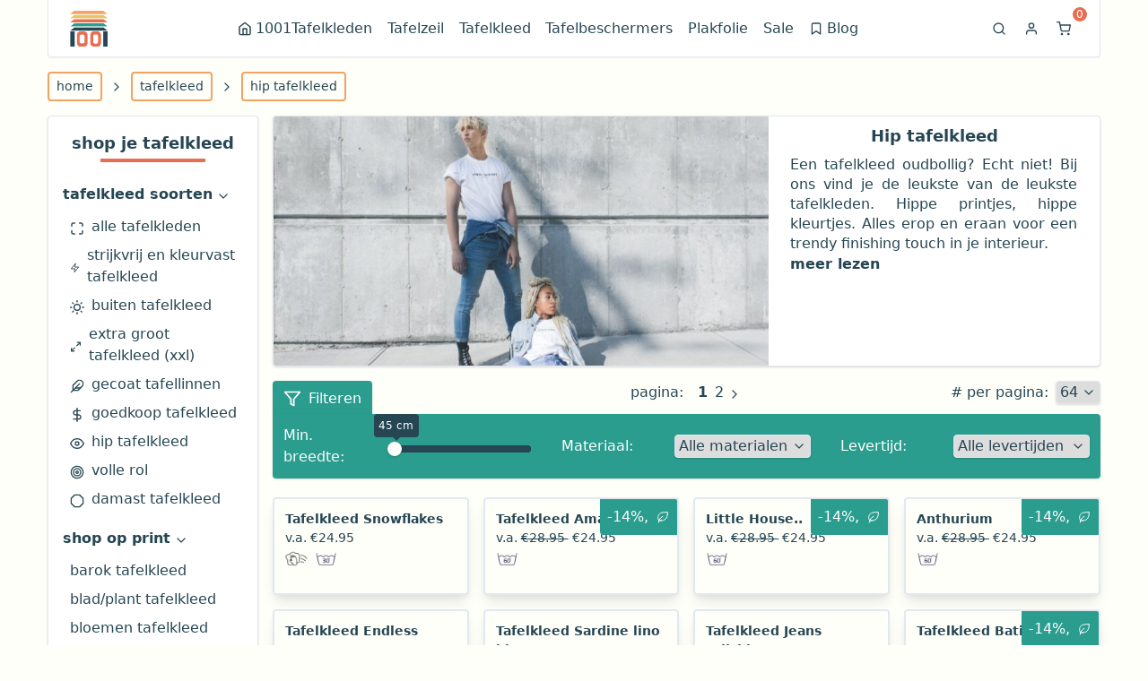

--- FILE ---
content_type: text/html; charset=UTF-8
request_url: https://www.googletagmanager.com/ns.html?id=GTM-MNNX2Q8
body_size: -109
content:
<!DOCTYPE html>


<html lang=en>
<head>
  <meta charset=utf-8>
  <title>ns</title>
</head>
<body>
  

  

  
  

  

  

  

  

  

  

  

  

  

  

  

  

  

  







































<img height="1" width="1" style="border-style:none;" alt="" src="//www.googleadservices.com/pagead/conversion/967613510/?url=https%3A%2F%2Fwww.1001tafelkleden.com%2Ftafelkleed%2Fhip-tafelkleed&amp;guid=ON&amp;script=0&amp;data="/>













































</body></html>


--- FILE ---
content_type: application/javascript; charset=UTF-8
request_url: https://www.1001tafelkleden.com/_nuxt/ac9eb33.js
body_size: 32540
content:
(window.webpackJsonp=window.webpackJsonp||[]).push([[5],{0:function(e,t,r){"use strict";r.d(t,"k",(function(){return x})),r.d(t,"m",(function(){return w})),r.d(t,"l",(function(){return k})),r.d(t,"e",(function(){return j})),r.d(t,"b",(function(){return O})),r.d(t,"s",(function(){return _})),r.d(t,"g",(function(){return C})),r.d(t,"h",(function(){return P})),r.d(t,"d",(function(){return $})),r.d(t,"r",(function(){return E})),r.d(t,"j",(function(){return S})),r.d(t,"t",(function(){return z})),r.d(t,"o",(function(){return A})),r.d(t,"q",(function(){return L})),r.d(t,"f",(function(){return I})),r.d(t,"c",(function(){return N})),r.d(t,"i",(function(){return D})),r.d(t,"p",(function(){return U})),r.d(t,"a",(function(){return X})),r.d(t,"v",(function(){return V})),r.d(t,"n",(function(){return J})),r.d(t,"u",(function(){return Y}));r(24),r(27),r(12),r(25),r(37),r(44),r(168);var n=r(36),o=(r(20),r(21),r(170),r(77),r(60),r(47),r(16),r(2)),c=(r(26),r(17),r(14),r(8)),l=r(11),d=(r(9),r(4),r(173),r(1)),f=r(29);function m(object,e){var t=Object.keys(object);if(Object.getOwnPropertySymbols){var r=Object.getOwnPropertySymbols(object);e&&(r=r.filter((function(e){return Object.getOwnPropertyDescriptor(object,e).enumerable}))),t.push.apply(t,r)}return t}function h(e){for(var i=1;i<arguments.length;i++){var source=null!=arguments[i]?arguments[i]:{};i%2?m(Object(source),!0).forEach((function(t){Object(c.a)(e,t,source[t])})):Object.getOwnPropertyDescriptors?Object.defineProperties(e,Object.getOwnPropertyDescriptors(source)):m(Object(source)).forEach((function(t){Object.defineProperty(e,t,Object.getOwnPropertyDescriptor(source,t))}))}return e}function v(e,t){var r;if("undefined"==typeof Symbol||null==e[Symbol.iterator]){if(Array.isArray(e)||(r=function(e,t){if(!e)return;if("string"==typeof e)return y(e,t);var r=Object.prototype.toString.call(e).slice(8,-1);"Object"===r&&e.constructor&&(r=e.constructor.name);if("Map"===r||"Set"===r)return Array.from(e);if("Arguments"===r||/^(?:Ui|I)nt(?:8|16|32)(?:Clamped)?Array$/.test(r))return y(e,t)}(e))||t&&e&&"number"==typeof e.length){r&&(e=r);var i=0,n=function(){};return{s:n,n:function(){return i>=e.length?{done:!0}:{done:!1,value:e[i++]}},e:function(e){throw e},f:n}}throw new TypeError("Invalid attempt to iterate non-iterable instance.\nIn order to be iterable, non-array objects must have a [Symbol.iterator]() method.")}var o,c=!0,l=!1;return{s:function(){r=e[Symbol.iterator]()},n:function(){var e=r.next();return c=e.done,e},e:function(e){l=!0,o=e},f:function(){try{c||null==r.return||r.return()}finally{if(l)throw o}}}}function y(e,t){(null==t||t>e.length)&&(t=e.length);for(var i=0,r=new Array(t);i<t;i++)r[i]=e[i];return r}function x(e){d.a.config.errorHandler&&d.a.config.errorHandler(e)}function w(e){return e.then((function(e){return e.default||e}))}function k(e){return e.$options&&"function"==typeof e.$options.fetch&&!e.$options.fetch.length}function j(e){var t,r=arguments.length>1&&void 0!==arguments[1]?arguments[1]:[],n=e.$children||[],o=v(n);try{for(o.s();!(t=o.n()).done;){var c=t.value;c.$fetch?r.push(c):c.$children&&j(c,r)}}catch(e){o.e(e)}finally{o.f()}return r}function O(e,t){if(t||!e.options.__hasNuxtData){var r=e.options._originDataFn||e.options.data||function(){return{}};e.options._originDataFn=r,e.options.data=function(){var data=r.call(this,this);return this.$ssrContext&&(t=this.$ssrContext.asyncData[e.cid]),h(h({},data),t)},e.options.__hasNuxtData=!0,e._Ctor&&e._Ctor.options&&(e._Ctor.options.data=e.options.data)}}function _(e){return e.options&&e._Ctor===e||(e.options?(e._Ctor=e,e.extendOptions=e.options):(e=d.a.extend(e))._Ctor=e,!e.options.name&&e.options.__file&&(e.options.name=e.options.__file)),e}function C(e){var t=arguments.length>1&&void 0!==arguments[1]&&arguments[1],r=arguments.length>2&&void 0!==arguments[2]?arguments[2]:"components";return Array.prototype.concat.apply([],e.matched.map((function(e,n){return Object.keys(e[r]).map((function(o){return t&&t.push(n),e[r][o]}))})))}function P(e){var t=arguments.length>1&&void 0!==arguments[1]&&arguments[1];return C(e,t,"instances")}function $(e,t){return Array.prototype.concat.apply([],e.matched.map((function(e,r){return Object.keys(e.components).reduce((function(n,o){return e.components[o]?n.push(t(e.components[o],e.instances[o],e,o,r)):delete e.components[o],n}),[])})))}function E(e,t){return Promise.all($(e,function(){var e=Object(o.a)(regeneratorRuntime.mark((function e(r,n,o,c){return regeneratorRuntime.wrap((function(e){for(;;)switch(e.prev=e.next){case 0:if("function"!=typeof r||r.options){e.next=4;break}return e.next=3,r();case 3:r=e.sent;case 4:return o.components[c]=r=_(r),e.abrupt("return","function"==typeof t?t(r,n,o,c):r);case 6:case"end":return e.stop()}}),e)})));return function(t,r,n,o){return e.apply(this,arguments)}}()))}function S(e){return R.apply(this,arguments)}function R(){return(R=Object(o.a)(regeneratorRuntime.mark((function e(t){return regeneratorRuntime.wrap((function(e){for(;;)switch(e.prev=e.next){case 0:if(t){e.next=2;break}return e.abrupt("return");case 2:return e.next=4,E(t);case 4:return e.abrupt("return",h(h({},t),{},{meta:C(t).map((function(e,r){return h(h({},e.options.meta),(t.matched[r]||{}).meta)}))}));case 5:case"end":return e.stop()}}),e)})))).apply(this,arguments)}function z(e,t){return T.apply(this,arguments)}function T(){return(T=Object(o.a)(regeneratorRuntime.mark((function e(t,r){var o,c,d,m;return regeneratorRuntime.wrap((function(e){for(;;)switch(e.prev=e.next){case 0:return t.context||(t.context={isStatic:!1,isDev:!1,isHMR:!1,app:t,store:t.store,payload:r.payload,error:r.error,base:t.router.options.base,env:{apiUrl:"https://frontend.1001factory.com",cartUrl:"https://cart.1001factory.com",checkoutUrl:"https://checkout.1001factory.com"}},r.req&&(t.context.req=r.req),r.res&&(t.context.res=r.res),r.ssrContext&&(t.context.ssrContext=r.ssrContext),t.context.redirect=function(e,path,r){if(e){t.context._redirected=!0;var o=Object(n.a)(path);if("number"==typeof e||"undefined"!==o&&"object"!==o||(r=path||{},path=e,o=Object(n.a)(path),e=302),"object"===o&&(path=t.router.resolve(path).route.fullPath),!/(^[.]{1,2}\/)|(^\/(?!\/))/.test(path))throw path=Object(f.d)(path,r),window.location.replace(path),new Error("ERR_REDIRECT");t.context.next({path:path,query:r,status:e})}},t.context.nuxtState=window.__NUXT__),e.next=3,Promise.all([S(r.route),S(r.from)]);case 3:o=e.sent,c=Object(l.a)(o,2),d=c[0],m=c[1],r.route&&(t.context.route=d),r.from&&(t.context.from=m),t.context.next=r.next,t.context._redirected=!1,t.context._errored=!1,t.context.isHMR=!1,t.context.params=t.context.route.params||{},t.context.query=t.context.route.query||{};case 15:case"end":return e.stop()}}),e)})))).apply(this,arguments)}function A(e,t){return!e.length||t._redirected||t._errored?Promise.resolve():L(e[0],t).then((function(){return A(e.slice(1),t)}))}function L(e,t){var r;return(r=2===e.length?new Promise((function(r){e(t,(function(e,data){e&&t.error(e),r(data=data||{})}))})):e(t))&&r instanceof Promise&&"function"==typeof r.then?r:Promise.resolve(r)}function I(base,e){if("hash"===e)return window.location.hash.replace(/^#\//,"");base=decodeURI(base).slice(0,-1);var path=decodeURI(window.location.pathname);base&&path.startsWith(base)&&(path=path.slice(base.length));var t=(path||"/")+window.location.search+window.location.hash;return Object(f.c)(t)}function N(e,t){return function(e,t){for(var r=new Array(e.length),i=0;i<e.length;i++)"object"===Object(n.a)(e[i])&&(r[i]=new RegExp("^(?:"+e[i].pattern+")$",G(t)));return function(t,n){for(var path="",data=t||{},o=(n||{}).pretty?F:encodeURIComponent,c=0;c<e.length;c++){var l=e[c];if("string"!=typeof l){var d=data[l.name||"pathMatch"],f=void 0;if(null==d){if(l.optional){l.partial&&(path+=l.prefix);continue}throw new TypeError('Expected "'+l.name+'" to be defined')}if(Array.isArray(d)){if(!l.repeat)throw new TypeError('Expected "'+l.name+'" to not repeat, but received `'+JSON.stringify(d)+"`");if(0===d.length){if(l.optional)continue;throw new TypeError('Expected "'+l.name+'" to not be empty')}for(var m=0;m<d.length;m++){if(f=o(d[m]),!r[c].test(f))throw new TypeError('Expected all "'+l.name+'" to match "'+l.pattern+'", but received `'+JSON.stringify(f)+"`");path+=(0===m?l.prefix:l.delimiter)+f}}else{if(f=l.asterisk?B(d):o(d),!r[c].test(f))throw new TypeError('Expected "'+l.name+'" to match "'+l.pattern+'", but received "'+f+'"');path+=l.prefix+f}}else path+=l}return path}}(function(e,t){var r,n=[],o=0,c=0,path="",l=t&&t.delimiter||"/";for(;null!=(r=M.exec(e));){var d=r[0],f=r[1],m=r.index;if(path+=e.slice(c,m),c=m+d.length,f)path+=f[1];else{var h=e[c],v=r[2],y=r[3],x=r[4],w=r[5],k=r[6],j=r[7];path&&(n.push(path),path="");var O=null!=v&&null!=h&&h!==v,_="+"===k||"*"===k,C="?"===k||"*"===k,P=r[2]||l,pattern=x||w;n.push({name:y||o++,prefix:v||"",delimiter:P,optional:C,repeat:_,partial:O,asterisk:Boolean(j),pattern:pattern?K(pattern):j?".*":"[^"+H(P)+"]+?"})}}c<e.length&&(path+=e.substr(c));path&&n.push(path);return n}(e,t),t)}function D(e,t){var r={},n=h(h({},e),t);for(var o in n)String(e[o])!==String(t[o])&&(r[o]=!0);return r}function U(e){var t;if(e.message||"string"==typeof e)t=e.message||e;else try{t=JSON.stringify(e,null,2)}catch(r){t="[".concat(e.constructor.name,"]")}return h(h({},e),{},{message:t,statusCode:e.statusCode||e.status||e.response&&e.response.status||500})}window.onNuxtReadyCbs=[],window.onNuxtReady=function(e){window.onNuxtReadyCbs.push(e)};var M=new RegExp(["(\\\\.)","([\\/.])?(?:(?:\\:(\\w+)(?:\\(((?:\\\\.|[^\\\\()])+)\\))?|\\(((?:\\\\.|[^\\\\()])+)\\))([+*?])?|(\\*))"].join("|"),"g");function F(e,t){var r=t?/[?#]/g:/[/?#]/g;return encodeURI(e).replace(r,(function(e){return"%"+e.charCodeAt(0).toString(16).toUpperCase()}))}function B(e){return F(e,!0)}function H(e){return e.replace(/([.+*?=^!:${}()[\]|/\\])/g,"\\$1")}function K(e){return e.replace(/([=!:$/()])/g,"\\$1")}function G(e){return e&&e.sensitive?"":"i"}function X(e,t,r){e.$options[t]||(e.$options[t]=[]),e.$options[t].includes(r)||e.$options[t].push(r)}var V=f.b,J=(f.e,f.a);function Y(e){try{window.history.scrollRestoration=e}catch(e){}}},118:function(e,t,r){var content=r(179);"string"==typeof content&&(content=[[e.i,content,""]]),content.locals&&(e.exports=content.locals);(0,r(58).default)("794c1cd5",content,!0,{sourceMap:!1})},119:function(e,t,r){var content=r(181);"string"==typeof content&&(content=[[e.i,content,""]]),content.locals&&(e.exports=content.locals);(0,r(58).default)("62dedad6",content,!0,{sourceMap:!1})},120:function(e,t,r){var content=r(185);"string"==typeof content&&(content=[[e.i,content,""]]),content.locals&&(e.exports=content.locals);(0,r(58).default)("403bc005",content,!0,{sourceMap:!1})},135:function(e,t,r){"use strict";r(4),r(16);var n=r(2),o=r(1),c=r(0),l=window.__NUXT__;function d(){if(!this._hydrated)return this.$fetch()}function f(){if((e=this).$vnode&&e.$vnode.elm&&e.$vnode.elm.dataset&&e.$vnode.elm.dataset.fetchKey){var e;this._hydrated=!0,this._fetchKey=this.$vnode.elm.dataset.fetchKey;var data=l.fetch[this._fetchKey];if(data&&data._error)this.$fetchState.error=data._error;else for(var t in data)o.a.set(this.$data,t,data[t])}}function m(){var e=this;return this._fetchPromise||(this._fetchPromise=h.call(this).then((function(){delete e._fetchPromise}))),this._fetchPromise}function h(){return v.apply(this,arguments)}function v(){return(v=Object(n.a)(regeneratorRuntime.mark((function e(){var t,r,n,o=this;return regeneratorRuntime.wrap((function(e){for(;;)switch(e.prev=e.next){case 0:return this.$nuxt.nbFetching++,this.$fetchState.pending=!0,this.$fetchState.error=null,this._hydrated=!1,t=null,r=Date.now(),e.prev=6,e.next=9,this.$options.fetch.call(this);case 9:e.next=15;break;case 11:e.prev=11,e.t0=e.catch(6),t=Object(c.p)(e.t0);case 15:if(!((n=this._fetchDelay-(Date.now()-r))>0)){e.next=19;break}return e.next=19,new Promise((function(e){return setTimeout(e,n)}));case 19:this.$fetchState.error=t,this.$fetchState.pending=!1,this.$fetchState.timestamp=Date.now(),this.$nextTick((function(){return o.$nuxt.nbFetching--}));case 23:case"end":return e.stop()}}),e,this,[[6,11]])})))).apply(this,arguments)}t.a={beforeCreate:function(){Object(c.l)(this)&&(this._fetchDelay="number"==typeof this.$options.fetchDelay?this.$options.fetchDelay:200,o.a.util.defineReactive(this,"$fetchState",{pending:!1,error:null,timestamp:Date.now()}),this.$fetch=m.bind(this),Object(c.a)(this,"created",f),Object(c.a)(this,"beforeMount",d))}}},138:function(e,t,r){e.exports=r(139)},139:function(e,t,r){"use strict";r.r(t),function(e){r(27),r(12),r(25),r(20),r(21),r(26);var t=r(36),n=(r(16),r(111),r(2)),o=(r(37),r(44),r(9),r(4),r(17),r(14),r(112),r(152),r(160),r(162),r(1)),c=r(130),l=r(89),d=r(0),f=r(30),m=r(135),h=r(75);function v(e,t){var r;if("undefined"==typeof Symbol||null==e[Symbol.iterator]){if(Array.isArray(e)||(r=function(e,t){if(!e)return;if("string"==typeof e)return y(e,t);var r=Object.prototype.toString.call(e).slice(8,-1);"Object"===r&&e.constructor&&(r=e.constructor.name);if("Map"===r||"Set"===r)return Array.from(e);if("Arguments"===r||/^(?:Ui|I)nt(?:8|16|32)(?:Clamped)?Array$/.test(r))return y(e,t)}(e))||t&&e&&"number"==typeof e.length){r&&(e=r);var i=0,n=function(){};return{s:n,n:function(){return i>=e.length?{done:!0}:{done:!1,value:e[i++]}},e:function(e){throw e},f:n}}throw new TypeError("Invalid attempt to iterate non-iterable instance.\nIn order to be iterable, non-array objects must have a [Symbol.iterator]() method.")}var o,c=!0,l=!1;return{s:function(){r=e[Symbol.iterator]()},n:function(){var e=r.next();return c=e.done,e},e:function(e){l=!0,o=e},f:function(){try{c||null==r.return||r.return()}finally{if(l)throw o}}}}function y(e,t){(null==t||t>e.length)&&(t=e.length);for(var i=0,r=new Array(t);i<t;i++)r[i]=e[i];return r}o.a.__nuxt__fetch__mixin__||(o.a.mixin(m.a),o.a.__nuxt__fetch__mixin__=!0),o.a.component(h.a.name,h.a),o.a.component("NLink",h.a),e.fetch||(e.fetch=c.a);var x,w,k=[],j=window.__NUXT__||{},O=j.config||{};O.app&&(r.p=Object(d.v)(O.app.cdnURL,O.app.assetsPath)),Object.assign(o.a.config,{silent:!0,performance:!1});var _=o.a.config.errorHandler||console.error;function C(e,t,r){for(var n=function(component){var e=function(component,e){if(!component||!component.options||!component.options[e])return{};var option=component.options[e];if("function"==typeof option){for(var t=arguments.length,r=new Array(t>2?t-2:0),n=2;n<t;n++)r[n-2]=arguments[n];return option.apply(void 0,r)}return option}(component,"transition",t,r)||{};return"string"==typeof e?{name:e}:e},o=r?Object(d.g)(r):[],c=Math.max(e.length,o.length),l=[],f=function(i){var t=Object.assign({},n(e[i])),r=Object.assign({},n(o[i]));Object.keys(t).filter((function(e){return void 0!==t[e]&&!e.toLowerCase().includes("leave")})).forEach((function(e){r[e]=t[e]})),l.push(r)},i=0;i<c;i++)f(i);return l}function P(e,t,r){return $.apply(this,arguments)}function $(){return($=Object(n.a)(regeneratorRuntime.mark((function e(t,r,n){var o,c,l,f,m=this;return regeneratorRuntime.wrap((function(e){for(;;)switch(e.prev=e.next){case 0:if(this._routeChanged=Boolean(x.nuxt.err)||r.name!==t.name,this._paramChanged=!this._routeChanged&&r.path!==t.path,this._queryChanged=!this._paramChanged&&r.fullPath!==t.fullPath,this._diffQuery=this._queryChanged?Object(d.i)(t.query,r.query):[],(this._routeChanged||this._paramChanged)&&this.$loading.start&&!this.$loading.manual&&this.$loading.start(),e.prev=5,!this._queryChanged){e.next=12;break}return e.next=9,Object(d.r)(t,(function(e,t){return{Component:e,instance:t}}));case 9:o=e.sent,o.some((function(e){var n=e.Component,o=e.instance,c=n.options.watchQuery;return!0===c||(Array.isArray(c)?c.some((function(e){return m._diffQuery[e]})):"function"==typeof c&&c.apply(o,[t.query,r.query]))}))&&this.$loading.start&&!this.$loading.manual&&this.$loading.start();case 12:n(),e.next=26;break;case 15:if(e.prev=15,e.t0=e.catch(5),c=e.t0||{},l=c.statusCode||c.status||c.response&&c.response.status||500,f=c.message||"",!/^Loading( CSS)? chunk (\d)+ failed\./.test(f)){e.next=23;break}return window.location.reload(!0),e.abrupt("return");case 23:this.error({statusCode:l,message:f}),this.$nuxt.$emit("routeChanged",t,r,c),n();case 26:case"end":return e.stop()}}),e,this,[[5,15]])})))).apply(this,arguments)}function E(e,t){return j.serverRendered&&t&&Object(d.b)(e,t),e._Ctor=e,e}function S(e){var path=Object(d.f)(e.options.base,e.options.mode);return Object(d.d)(e.match(path),function(){var e=Object(n.a)(regeneratorRuntime.mark((function e(t,r,n,o,c){var l;return regeneratorRuntime.wrap((function(e){for(;;)switch(e.prev=e.next){case 0:if("function"!=typeof t||t.options){e.next=4;break}return e.next=3,t();case 3:t=e.sent;case 4:return l=E(Object(d.s)(t),j.data?j.data[c]:null),n.components[o]=l,e.abrupt("return",l);case 7:case"end":return e.stop()}}),e)})));return function(t,r,n,o,c){return e.apply(this,arguments)}}())}function R(e,t,r){var n=this,o=["site","category","product","sale"],c=!1;if(void 0!==r&&(o=[],(r=Object(d.s)(r)).options.middleware&&(o=o.concat(r.options.middleware)),e.forEach((function(e){e.options.middleware&&(o=o.concat(e.options.middleware))}))),o=o.map((function(e){return"function"==typeof e?e:("function"!=typeof l.a[e]&&(c=!0,n.error({statusCode:500,message:"Unknown middleware "+e})),l.a[e])})),!c)return Object(d.o)(o,t)}function z(e,t,r){return T.apply(this,arguments)}function T(){return(T=Object(n.a)(regeneratorRuntime.mark((function e(t,r,o){var c,l,m,h,y,w,j,O,_,P,$,E,S,z,T,A=this;return regeneratorRuntime.wrap((function(e){for(;;)switch(e.prev=e.next){case 0:if(!1!==this._routeChanged||!1!==this._paramChanged||!1!==this._queryChanged){e.next=2;break}return e.abrupt("return",o());case 2:return!1,t===r?(k=[],!0):(c=[],k=Object(d.g)(r,c).map((function(e,i){return Object(d.c)(r.matched[c[i]].path)(r.params)}))),l=!1,m=function(path){r.path===path.path&&A.$loading.finish&&A.$loading.finish(),r.path!==path.path&&A.$loading.pause&&A.$loading.pause(),l||(l=!0,o(path))},e.next=8,Object(d.t)(x,{route:t,from:r,next:m.bind(this)});case 8:if(this._dateLastError=x.nuxt.dateErr,this._hadError=Boolean(x.nuxt.err),h=[],(y=Object(d.g)(t,h)).length){e.next=27;break}return e.next=15,R.call(this,y,x.context);case 15:if(!l){e.next=17;break}return e.abrupt("return");case 17:return w=(f.a.options||f.a).layout,e.next=20,this.loadLayout("function"==typeof w?w.call(f.a,x.context):w);case 20:return j=e.sent,e.next=23,R.call(this,y,x.context,j);case 23:if(!l){e.next=25;break}return e.abrupt("return");case 25:return x.context.error({statusCode:404,message:"This page could not be found"}),e.abrupt("return",o());case 27:return y.forEach((function(e){e._Ctor&&e._Ctor.options&&(e.options.asyncData=e._Ctor.options.asyncData,e.options.fetch=e._Ctor.options.fetch)})),this.setTransitions(C(y,t,r)),e.prev=29,e.next=32,R.call(this,y,x.context);case 32:if(!l){e.next=34;break}return e.abrupt("return");case 34:if(!x.context._errored){e.next=36;break}return e.abrupt("return",o());case 36:return"function"==typeof(O=y[0].options.layout)&&(O=O(x.context)),e.next=40,this.loadLayout(O);case 40:return O=e.sent,e.next=43,R.call(this,y,x.context,O);case 43:if(!l){e.next=45;break}return e.abrupt("return");case 45:if(!x.context._errored){e.next=47;break}return e.abrupt("return",o());case 47:_=!0,e.prev=48,P=v(y),e.prev=50,P.s();case 52:if(($=P.n()).done){e.next=63;break}if("function"==typeof(E=$.value).options.validate){e.next=56;break}return e.abrupt("continue",61);case 56:return e.next=58,E.options.validate(x.context);case 58:if(_=e.sent){e.next=61;break}return e.abrupt("break",63);case 61:e.next=52;break;case 63:e.next=68;break;case 65:e.prev=65,e.t0=e.catch(50),P.e(e.t0);case 68:return e.prev=68,P.f(),e.finish(68);case 71:e.next=77;break;case 73:return e.prev=73,e.t1=e.catch(48),this.error({statusCode:e.t1.statusCode||"500",message:e.t1.message}),e.abrupt("return",o());case 77:if(_){e.next=80;break}return this.error({statusCode:404,message:"This page could not be found"}),e.abrupt("return",o());case 80:return e.next=82,Promise.all(y.map(function(){var e=Object(n.a)(regeneratorRuntime.mark((function e(n,i){var o,c,l,f,m,v,y,w,p;return regeneratorRuntime.wrap((function(e){for(;;)switch(e.prev=e.next){case 0:if(n._path=Object(d.c)(t.matched[h[i]].path)(t.params),n._dataRefresh=!1,o=n._path!==k[i],A._routeChanged&&o?n._dataRefresh=!0:A._paramChanged&&o?(c=n.options.watchParam,n._dataRefresh=!1!==c):A._queryChanged&&(!0===(l=n.options.watchQuery)?n._dataRefresh=!0:Array.isArray(l)?n._dataRefresh=l.some((function(e){return A._diffQuery[e]})):"function"==typeof l&&(S||(S=Object(d.h)(t)),n._dataRefresh=l.apply(S[i],[t.query,r.query]))),A._hadError||!A._isMounted||n._dataRefresh){e.next=6;break}return e.abrupt("return");case 6:return f=[],m=n.options.asyncData&&"function"==typeof n.options.asyncData,v=Boolean(n.options.fetch)&&n.options.fetch.length,y=m&&v?30:45,m&&((w=Object(d.q)(n.options.asyncData,x.context)).then((function(e){Object(d.b)(n,e),A.$loading.increase&&A.$loading.increase(y)})),f.push(w)),A.$loading.manual=!1===n.options.loading,v&&((p=n.options.fetch(x.context))&&(p instanceof Promise||"function"==typeof p.then)||(p=Promise.resolve(p)),p.then((function(e){A.$loading.increase&&A.$loading.increase(y)})),f.push(p)),e.abrupt("return",Promise.all(f));case 14:case"end":return e.stop()}}),e)})));return function(t,r){return e.apply(this,arguments)}}()));case 82:l||(this.$loading.finish&&!this.$loading.manual&&this.$loading.finish(),o()),e.next=99;break;case 85:if(e.prev=85,e.t2=e.catch(29),"ERR_REDIRECT"!==(z=e.t2||{}).message){e.next=90;break}return e.abrupt("return",this.$nuxt.$emit("routeChanged",t,r,z));case 90:return k=[],Object(d.k)(z),"function"==typeof(T=(f.a.options||f.a).layout)&&(T=T(x.context)),e.next=96,this.loadLayout(T);case 96:this.error(z),this.$nuxt.$emit("routeChanged",t,r,z),o();case 99:case"end":return e.stop()}}),e,this,[[29,85],[48,73],[50,65,68,71]])})))).apply(this,arguments)}function A(e,r){Object(d.d)(e,(function(e,r,n,c){return"object"!==Object(t.a)(e)||e.options||((e=o.a.extend(e))._Ctor=e,n.components[c]=e),e}))}function L(e){var t=Boolean(this.$options.nuxt.err);this._hadError&&this._dateLastError===this.$options.nuxt.dateErr&&(t=!1);var r=t?(f.a.options||f.a).layout:e.matched[0].components.default.options.layout;"function"==typeof r&&(r=r(x.context)),this.setLayout(r)}function I(e){e._hadError&&e._dateLastError===e.$options.nuxt.dateErr&&e.error()}function N(e,t){var r=this;if(!1!==this._routeChanged||!1!==this._paramChanged||!1!==this._queryChanged){var n=Object(d.h)(e),c=Object(d.g)(e),l=!1;o.a.nextTick((function(){n.forEach((function(e,i){if(e&&!e._isDestroyed&&e.constructor._dataRefresh&&c[i]===e.constructor&&!0!==e.$vnode.data.keepAlive&&"function"==typeof e.constructor.options.data){var t=e.constructor.options.data.call(e);for(var r in t)o.a.set(e.$data,r,t[r]);l=!0}})),l&&window.$nuxt.$nextTick((function(){window.$nuxt.$emit("triggerScroll")})),I(r)}))}}function D(e){window.onNuxtReadyCbs.forEach((function(t){"function"==typeof t&&t(e)})),"function"==typeof window._onNuxtLoaded&&window._onNuxtLoaded(e),w.afterEach((function(t,r){o.a.nextTick((function(){return e.$nuxt.$emit("routeChanged",t,r)}))}))}function U(){return(U=Object(n.a)(regeneratorRuntime.mark((function e(t){var r,n,c,l,f;return regeneratorRuntime.wrap((function(e){for(;;)switch(e.prev=e.next){case 0:return x=t.app,w=t.router,t.store,r=new o.a(x),n=j.layout||"default",e.next=7,r.loadLayout(n);case 7:return r.setLayout(n),c=function(){r.$mount("#__nuxt"),w.afterEach(A),w.afterEach(L.bind(r)),w.afterEach(N.bind(r)),o.a.nextTick((function(){D(r)}))},e.next=11,Promise.all(S(w));case 11:if(l=e.sent,r.setTransitions=r.$options.nuxt.setTransitions.bind(r),l.length&&(r.setTransitions(C(l,w.currentRoute)),k=w.currentRoute.matched.map((function(e){return Object(d.c)(e.path)(w.currentRoute.params)}))),r.$loading={},j.error&&r.error(j.error),w.beforeEach(P.bind(r)),w.beforeEach(z.bind(r)),!j.serverRendered||!Object(d.n)(j.routePath,r.context.route.path)){e.next=20;break}return e.abrupt("return",c());case 20:return f=function(){A(w.currentRoute,w.currentRoute),L.call(r,w.currentRoute),I(r),c()},e.next=23,new Promise((function(e){return setTimeout(e,0)}));case 23:z.call(r,w.currentRoute,w.currentRoute,(function(path){if(path){var e=w.afterEach((function(t,r){e(),f()}));w.push(path,void 0,(function(e){e&&_(e)}))}else f()}));case 24:case"end":return e.stop()}}),e)})))).apply(this,arguments)}Object(f.b)(null,j.config).then((function(e){return U.apply(this,arguments)})).catch(_)}.call(this,r(45))},163:function(e,t,r){"use strict";r.r(t);var n=r(11),o=(r(16),r(2)),c=(r(9),r(4),r(17),function(e){var t={},r=Object.keys(e.query);return-1!==r.indexOf("size")&&(t.size=parseInt(e.query.size)),-1!==r.indexOf("page")&&(t.page=parseInt(e.query.page)),-1!==r.indexOf("width")&&(t.width=parseInt(e.query.width)),-1!==r.indexOf("coating")&&(t.coating=e.query.coating),-1!==r.indexOf("deliveryTime")&&(t.deliveryTime=e.query.deliveryTime),Object.keys(t).length>=1?t:null}),l=function(){var e=Object(o.a)(regeneratorRuntime.mark((function e(t){var r,o,l,d,f,m,h,v,y,x,w;return regeneratorRuntime.wrap((function(e){for(;;)switch(e.prev=e.next){case 0:if(t.req,r=t.store,o=t.error,l=t.route,d=t.app,null===(f=r.getters["site/rewrite"])||"category"!==f.type){e.next=27;break}return null!==(m=c(l))&&r.commit("category/changeFilters",m),e.prev=5,e.next=8,d.$api.getCategory(f.type_id);case 8:if(h=e.sent,r.commit("category/changeCategory",h),null!==h){e.next=13;break}return o({statusCode:404,message:"couldn't find the category you're looking for"}),e.abrupt("return");case 13:return e.next=15,d.$api.getCategoryProducts(h,r.getters["category/filters"]);case 15:x=e.sent,w=Object(n.a)(x,2),v=w[0],y=w[1],r.commit("category/changeProducts",v),r.commit("category/changeNumProducts",y),e.next=27;break;case 23:e.prev=23,e.t0=e.catch(5),console.log("couldn't load category or products"),console.error(e.t0);case 27:case"end":return e.stop()}}),e,null,[[5,23]])})));return function(t){return e.apply(this,arguments)}}();t.default=l},164:function(e,t,r){"use strict";r.r(t);r(16);var n=r(2),o=function(){var e=Object(n.a)(regeneratorRuntime.mark((function e(t){var r,n,o,c,l;return regeneratorRuntime.wrap((function(e){for(;;)switch(e.prev=e.next){case 0:if(t.req,r=t.store,t.error,t.route,n=t.app,null===(o=r.getters["site/rewrite"])||"product"!==o.type){e.next=19;break}return e.prev=3,e.next=6,n.$api.getProduct(o.url_key);case 6:if(!(c=e.sent)){e.next=13;break}return r.dispatch("product/changeProduct",c),e.next=11,n.$api.getRestants(c.id);case 11:l=e.sent,r.commit("product/changeRestants",l);case 13:e.next=19;break;case 15:e.prev=15,e.t0=e.catch(3),console.log("couldn't load product or material"),console.error(e.t0);case 19:case"end":return e.stop()}}),e,null,[[3,15]])})));return function(t){return e.apply(this,arguments)}}();t.default=o},165:function(e,t,r){"use strict";r.r(t);var n=r(11),o=(r(60),r(16),r(2)),c=(r(9),r(4),r(17),function(e){var t={},r=Object.keys(e.query);return-1!==r.indexOf("size")&&(t.size=parseInt(e.query.size)),-1!==r.indexOf("page")&&(t.page=parseInt(e.query.page)),-1!==r.indexOf("width")&&(t.width=parseInt(e.query.width)),Object.keys(t).length>=1?t:null}),l=function(){var e=Object(o.a)(regeneratorRuntime.mark((function e(t){var r,o,l,d,f,path,m,h,v,y;return regeneratorRuntime.wrap((function(e){for(;;)switch(e.prev=e.next){case 0:if(t.req,r=t.store,t.error,o=t.route,l=t.app,!(d=r.getters["site/rewrite"])||"sale"!==d.type){e.next=21;break}return(f=c(o))&&r.commit("category/changeFilters",f),(path=o.path).startsWith("/sale/restant")&&(path="/sale"),e.prev=7,e.next=10,l.$api.getSaleProducts(path);case 10:h=e.sent,v=Object(n.a)(h,2),y=v[0],v[1],r.commit("sale/changeItems",y),r.commit("category/changeNumProducts",y.products.length+((null===(m=y.restants)||void 0===m?void 0:m.length)||0)),e.next=21;break;case 18:e.prev=18,e.t0=e.catch(7),console.log("couldn't load items for sale category: ",e.t0);case 21:case"end":return e.stop()}}),e,null,[[7,18]])})));return function(t){return e.apply(this,arguments)}}();t.default=l},166:function(e,t,r){"use strict";r.r(t);r(60),r(16);var n=r(2),o=(r(59),function(){var e=Object(n.a)(regeneratorRuntime.mark((function e(t){var r,n,o,c,l,path;return regeneratorRuntime.wrap((function(e){for(;;)switch(e.prev=e.next){case 0:if(r=t.req,n=t.store,t.error,o=t.route,c=t.app,t.res,void 0===r){e.next=59;break}e.t0=r.headers.host,e.next="localhost:3000"===e.t0||"172.17.145.183:3000"===e.t0||"tafelkleden.ddev.site"===e.t0||"www.tafelkleden.ddev.site"===e.t0?5:"www.1001factory.com"===e.t0?7:"www.1001tafelkleden.com"===e.t0?9:"www.tafelzeil.com"===e.t0?11:"www.1001plakfolies.com"===e.t0?13:"www.tafelbescherming.com"===e.t0?15:"www.1001tischdecken.de"===e.t0?17:19;break;case 5:return n.commit("site/changeSite","1001tafelkleden.com"),e.abrupt("break",19);case 7:return n.commit("site/changeSite","1001factory.com"),e.abrupt("break",19);case 9:return n.commit("site/changeSite","1001tafelkleden.com"),e.abrupt("break",19);case 11:return n.commit("site/changeSite","tafelzeil.com"),e.abrupt("break",19);case 13:return n.commit("site/changeSite","1001plakfolies.com"),e.abrupt("break",19);case 15:return n.commit("site/changeSite","tafelbescherming.com"),e.abrupt("break",19);case 17:return n.commit("site/changeSite","1001tischdecken.de"),e.abrupt("break",19);case 19:if(-1===o.path.indexOf("/savecid")){e.next=21;break}return e.abrupt("return");case 21:if("/"!==o.path){e.next=41;break}l={type:"home",breadcrumbs:[{url:"/",name:"Home"}]},n.commit("site/changeRewrite",l),e.t1=n.getters["site/site"],e.next="1001factory.com"===e.t1?27:"1001tafelkleden.com"===e.t1?29:"tafelzeil.com"===e.t1?31:"1001plakfolies.com"===e.t1?33:"tafelbescherming.com"===e.t1?35:"1001tischdecken.de"===e.t1?37:40;break;case 27:return n.commit("home/factoryHome"),e.abrupt("break",40);case 29:return n.commit("home/tafelkleedHome"),e.abrupt("break",40);case 31:return n.commit("home/tafelzeilHome"),e.abrupt("break",40);case 33:return n.commit("home/plakfolieHome"),e.abrupt("break",40);case 35:return n.commit("home/tafelbeschermingHome"),e.abrupt("break",40);case 37:return n.commit("site/changeLanguage","de"),n.commit("home/tischdeckenHome"),e.abrupt("break",40);case 40:return e.abrupt("return");case 41:if("/cart"!==o.path){e.next=45;break}return l={type:"cart"},n.commit("site/changeRewrite",l),e.abrupt("return");case 45:if("/account"!==o.path){e.next=49;break}return l={type:"account"},n.commit("site/changeRewrite",l),e.abrupt("return");case 49:if(!o.path.startsWith("/sale")){e.next=53;break}return l={type:"sale"},n.commit("site/changeRewrite",l),e.abrupt("return");case 53:return path=o.path.substr(1,o.path.length-1),e.next=56,c.$api.getRewrite(path);case 56:null===(l=e.sent)&&(l={type:"404"}),n.commit("site/changeRewrite",l);case 59:case"end":return e.stop()}}),e)})));return function(t){return e.apply(this,arguments)}}());t.default=o},178:function(e,t,r){"use strict";r(118)},179:function(e,t,r){var n=r(57)(!1);n.push([e.i,"",""]),e.exports=n},180:function(e,t,r){"use strict";r(119)},181:function(e,t,r){var n=r(57)(!1);n.push([e.i,".nuxt-progress{position:fixed;top:0;left:0;right:0;height:2px;width:0;opacity:1;transition:width .1s,opacity .4s;background-color:#fff;z-index:999999}",""]),e.exports=n},182:function(e,t,r){var content=r(183);"string"==typeof content&&(content=[[e.i,content,""]]),content.locals&&(e.exports=content.locals);(0,r(58).default)("38dfa7e4",content,!0,{sourceMap:!1})},183:function(e,t,r){var n=r(57)(!1);n.push([e.i,'/*! normalize.css v8.0.1 | MIT License | github.com/necolas/normalize.css */html{line-height:1.15;-webkit-text-size-adjust:100%}body{margin:0}main{display:block}h1{font-size:2em;margin:.67em 0}hr{box-sizing:content-box;height:0;overflow:visible}pre{font-family:monospace,monospace;font-size:1em}a{background-color:transparent}abbr[title]{border-bottom:none;text-decoration:underline;-webkit-text-decoration:underline dotted;text-decoration:underline dotted}b,strong{font-weight:bolder}code,kbd,samp{font-family:monospace,monospace;font-size:1em}small{font-size:80%}sub,sup{font-size:75%;line-height:0;position:relative;vertical-align:baseline}sub{bottom:-.25em}sup{top:-.5em}img{border-style:none}button,input,optgroup,select,textarea{font-family:inherit;font-size:100%;line-height:1.15;margin:0}button,input{overflow:visible}button,select{text-transform:none}[type=button],[type=reset],[type=submit],button{-webkit-appearance:button}[type=button]::-moz-focus-inner,[type=reset]::-moz-focus-inner,[type=submit]::-moz-focus-inner,button::-moz-focus-inner{border-style:none;padding:0}[type=button]:-moz-focusring,[type=reset]:-moz-focusring,[type=submit]:-moz-focusring,button:-moz-focusring{outline:1px dotted ButtonText}fieldset{padding:.35em .75em .625em}legend{box-sizing:border-box;color:inherit;display:table;max-width:100%;padding:0;white-space:normal}progress{vertical-align:baseline}textarea{overflow:auto}[type=checkbox],[type=radio]{box-sizing:border-box;padding:0}[type=number]::-webkit-inner-spin-button,[type=number]::-webkit-outer-spin-button{height:auto}[type=search]{-webkit-appearance:textfield;outline-offset:-2px}[type=search]::-webkit-search-decoration{-webkit-appearance:none}::-webkit-file-upload-button{-webkit-appearance:button;font:inherit}details{display:block}summary{display:list-item}[hidden],template{display:none}blockquote,dd,dl,figure,h1,h2,h3,h4,h5,h6,hr,p,pre{margin:0}button{background-color:transparent;background-image:none}button:focus{outline:1px dotted;outline:5px auto -webkit-focus-ring-color}fieldset,ol,ul{margin:0;padding:0}ol,ul{list-style:none}html{font-family:system-ui,-apple-system,Segoe UI,Roboto,Ubuntu,Cantarell,Noto Sans,sans-serif,BlinkMacSystemFont,"Segoe UI","Helvetica Neue",Arial,"Noto Sans","Apple Color Emoji","Segoe UI Emoji","Segoe UI Symbol","Noto Color Emoji";line-height:1.5}*,:after,:before{box-sizing:border-box;border:0 solid #e2e8f0}hr{border-top-width:1px}img{border-style:solid}textarea{resize:vertical}input::-moz-placeholder,textarea::-moz-placeholder{color:#a0aec0}input:-ms-input-placeholder,textarea:-ms-input-placeholder{color:#a0aec0}input::placeholder,textarea::placeholder{color:#a0aec0}[role=button],button{cursor:pointer}table{border-collapse:collapse}h1,h2,h3,h4,h5,h6{font-size:inherit;font-weight:inherit}a{color:inherit;text-decoration:inherit}button,input,optgroup,select,textarea{padding:0;line-height:inherit;color:inherit}code,kbd,pre,samp{font-family:Menlo,Monaco,Consolas,"Liberation Mono","Courier New",monospace}audio,canvas,embed,iframe,img,object,svg,video{display:block;vertical-align:middle}img,video{max-width:100%;height:auto}.container{width:100%}@media (min-width:640px){.container{max-width:640px}}@media (min-width:768px){.container{max-width:768px}}@media (min-width:1024px){.container{max-width:1024px}}@media (min-width:1280px){.container{max-width:1280px}}.space-y-1>:not(template)~:not(template){--space-y-reverse:0;margin-top:calc(0.25rem*(1 - var(--space-y-reverse)));margin-bottom:calc(0.25rem*var(--space-y-reverse))}.space-y-2>:not(template)~:not(template){--space-y-reverse:0;margin-top:calc(0.5rem*(1 - var(--space-y-reverse)));margin-bottom:calc(0.5rem*var(--space-y-reverse))}.space-y-3>:not(template)~:not(template){--space-y-reverse:0;margin-top:calc(0.75rem*(1 - var(--space-y-reverse)));margin-bottom:calc(0.75rem*var(--space-y-reverse))}.space-y-4>:not(template)~:not(template){--space-y-reverse:0;margin-top:calc(1rem*(1 - var(--space-y-reverse)));margin-bottom:calc(1rem*var(--space-y-reverse))}.divide-y>:not(template)~:not(template){--divide-y-reverse:0;border-top-width:calc(1px*(1 - var(--divide-y-reverse)));border-bottom-width:calc(1px*var(--divide-y-reverse))}.divide-gray-200>:not(template)~:not(template){--divide-opacity:1;border-color:#edf2f7;border-color:rgba(237,242,247,var(--divide-opacity))}.sr-only{position:absolute;width:1px;height:1px;padding:0;margin:-1px;overflow:hidden;clip:rect(0,0,0,0);white-space:nowrap;border-width:0}.appearance-none{-webkit-appearance:none;-moz-appearance:none;appearance:none}.bg-transparent{background-color:transparent}.bg-black{--bg-opacity:1;background-color:#000;background-color:rgba(0,0,0,var(--bg-opacity))}.bg-white{--bg-opacity:1;background-color:#fff;background-color:rgba(255,255,255,var(--bg-opacity))}.bg-gray-100{--bg-opacity:1;background-color:#f7fafc;background-color:rgba(247,250,252,var(--bg-opacity))}.bg-gray-200{--bg-opacity:1;background-color:#edf2f7;background-color:rgba(237,242,247,var(--bg-opacity))}.bg-gray-500{--bg-opacity:1;background-color:#a0aec0;background-color:rgba(160,174,192,var(--bg-opacity))}.bg-orange-100{--bg-opacity:1;background-color:#fffaf0;background-color:rgba(255,250,240,var(--bg-opacity))}.bg-orange-600{--bg-opacity:1;background-color:#dd6b20;background-color:rgba(221,107,32,var(--bg-opacity))}.bg-green-600{--bg-opacity:1;background-color:#38a169;background-color:rgba(56,161,105,var(--bg-opacity))}.bg-f-dark{--bg-opacity:1;background-color:#264653;background-color:rgba(38,70,83,var(--bg-opacity))}.bg-f-green{--bg-opacity:1;background-color:#2a9d8f;background-color:rgba(42,157,143,var(--bg-opacity))}.bg-f-maize{--bg-opacity:1;background-color:#e9c46a;background-color:rgba(233,196,106,var(--bg-opacity))}.bg-f-sandy{--bg-opacity:1;background-color:#f4a261;background-color:rgba(244,162,97,var(--bg-opacity))}.bg-f-orange{--bg-opacity:1;background-color:#e76f51;background-color:rgba(231,111,81,var(--bg-opacity))}.bg-f-light{--bg-opacity:1;background-color:#fffffa;background-color:rgba(255,255,250,var(--bg-opacity))}.hover\\:bg-gray-100:hover{--bg-opacity:1;background-color:#f7fafc;background-color:rgba(247,250,252,var(--bg-opacity))}.hover\\:bg-gray-600:hover{--bg-opacity:1;background-color:#718096;background-color:rgba(113,128,150,var(--bg-opacity))}.hover\\:bg-orange-700:hover{--bg-opacity:1;background-color:#c05621;background-color:rgba(192,86,33,var(--bg-opacity))}.hover\\:bg-green-600:hover{--bg-opacity:1;background-color:#38a169;background-color:rgba(56,161,105,var(--bg-opacity))}.hover\\:bg-f-green:hover{--bg-opacity:1;background-color:#2a9d8f;background-color:rgba(42,157,143,var(--bg-opacity))}.hover\\:bg-f-sandy:hover{--bg-opacity:1;background-color:#f4a261;background-color:rgba(244,162,97,var(--bg-opacity))}.hover\\:bg-f-light:hover{--bg-opacity:1;background-color:#fffffa;background-color:rgba(255,255,250,var(--bg-opacity))}.focus\\:bg-gray-600:focus{--bg-opacity:1;background-color:#718096;background-color:rgba(113,128,150,var(--bg-opacity))}.focus\\:bg-green-600:focus{--bg-opacity:1;background-color:#38a169;background-color:rgba(56,161,105,var(--bg-opacity))}.focus\\:bg-f-light:focus{--bg-opacity:1;background-color:#fffffa;background-color:rgba(255,255,250,var(--bg-opacity))}.bg-opacity-50{--bg-opacity:0.5}.bg-center{background-position:50%}.bg-cover{background-size:cover}.border-collapse{border-collapse:collapse}.border-white{--border-opacity:1;border-color:#fff;border-color:rgba(255,255,255,var(--border-opacity))}.border-gray-200{--border-opacity:1;border-color:#edf2f7;border-color:rgba(237,242,247,var(--border-opacity))}.border-gray-300{--border-opacity:1;border-color:#e2e8f0;border-color:rgba(226,232,240,var(--border-opacity))}.border-gray-400{--border-opacity:1;border-color:#cbd5e0;border-color:rgba(203,213,224,var(--border-opacity))}.border-orange-300{--border-opacity:1;border-color:#fbd38d;border-color:rgba(251,211,141,var(--border-opacity))}.border-orange-500{--border-opacity:1;border-color:#ed8936;border-color:rgba(237,137,54,var(--border-opacity))}.border-f-green{--border-opacity:1;border-color:#2a9d8f;border-color:rgba(42,157,143,var(--border-opacity))}.border-f-maize{--border-opacity:1;border-color:#e9c46a;border-color:rgba(233,196,106,var(--border-opacity))}.border-f-sandy{--border-opacity:1;border-color:#f4a261;border-color:rgba(244,162,97,var(--border-opacity))}.border-f-orange{--border-opacity:1;border-color:#e76f51;border-color:rgba(231,111,81,var(--border-opacity))}.border-f-light{--border-opacity:1;border-color:#fffffa;border-color:rgba(255,255,250,var(--border-opacity))}.focus\\:border-transparent:focus{border-color:transparent}.focus\\:border-f-light:focus{--border-opacity:1;border-color:#fffffa;border-color:rgba(255,255,250,var(--border-opacity))}.rounded{border-radius:.25rem}.rounded-md{border-radius:.375rem}.rounded-lg{border-radius:.5rem}.rounded-full{border-radius:9999px}.rounded-t{border-top-left-radius:.25rem;border-top-right-radius:.25rem}.rounded-b{border-bottom-right-radius:.25rem}.rounded-b,.rounded-bl{border-bottom-left-radius:.25rem}.border-none{border-style:none}.border-2{border-width:2px}.border-4{border-width:4px}.border{border-width:1px}.border-b-2{border-bottom-width:2px}.border-l-4{border-left-width:4px}.border-t{border-top-width:1px}.border-r{border-right-width:1px}.border-b{border-bottom-width:1px}.border-l{border-left-width:1px}.cursor-pointer{cursor:pointer}.block{display:block}.inline-block{display:inline-block}.flex{display:flex}.inline-flex{display:inline-flex}.table{display:table}.grid{display:grid}.hidden{display:none}.flex-col{flex-direction:column}.flex-wrap{flex-wrap:wrap}.items-start{align-items:flex-start}.items-center{align-items:center}.self-start{align-self:flex-start}.justify-end{justify-content:flex-end}.justify-center{justify-content:center}.justify-between{justify-content:space-between}.flex-1{flex:1 1 0%}.flex-shrink-0{flex-shrink:0}.order-1{order:1}.order-2{order:2}.order-3{order:3}.font-sans{font-family:system-ui,-apple-system,Segoe UI,Roboto,Ubuntu,Cantarell,Noto Sans,sans-serif,BlinkMacSystemFont,"Segoe UI","Helvetica Neue",Arial,"Noto Sans","Apple Color Emoji","Segoe UI Emoji","Segoe UI Symbol","Noto Color Emoji"}.font-normal{font-weight:400}.font-medium{font-weight:500}.font-semibold{font-weight:600}.focus\\:font-bold:focus,.font-bold,.hover\\:font-bold:hover{font-weight:700}.h-1{height:.25rem}.h-2{height:.5rem}.h-3{height:.75rem}.h-4{height:1rem}.h-5{height:1.25rem}.h-6{height:1.5rem}.h-8{height:2rem}.h-10{height:2.5rem}.h-12{height:3rem}.h-16{height:4rem}.h-20{height:5rem}.h-24{height:6rem}.h-32{height:8rem}.h-auto{height:auto}.h-full{height:100%}.text-xs{font-size:.75rem}.text-sm{font-size:.875rem}.text-base{font-size:1rem}.text-lg{font-size:1.125rem}.text-xl{font-size:1.25rem}.text-2xl{font-size:1.5rem}.text-4xl{font-size:2.25rem}.leading-snug{line-height:1.375}.leading-normal{line-height:1.5}.leading-relaxed{line-height:1.625}.list-inside{list-style-position:inside}.list-none{list-style-type:none}.list-disc{list-style-type:disc}.list-decimal{list-style-type:decimal}.m-0{margin:0}.m-2{margin:.5rem}.m-auto{margin:auto}.my-2{margin-top:.5rem;margin-bottom:.5rem}.mx-2{margin-left:.5rem;margin-right:.5rem}.my-4{margin-top:1rem;margin-bottom:1rem}.mx-4{margin-left:1rem;margin-right:1rem}.my-6{margin-top:1.5rem;margin-bottom:1.5rem}.mx-auto{margin-left:auto;margin-right:auto}.mt-0{margin-top:0}.mt-1{margin-top:.25rem}.mr-1{margin-right:.25rem}.mb-1{margin-bottom:.25rem}.ml-1{margin-left:.25rem}.mt-2{margin-top:.5rem}.mr-2{margin-right:.5rem}.mb-2{margin-bottom:.5rem}.ml-2{margin-left:.5rem}.mt-3{margin-top:.75rem}.mr-3{margin-right:.75rem}.mb-3{margin-bottom:.75rem}.ml-3{margin-left:.75rem}.mt-4{margin-top:1rem}.mr-4{margin-right:1rem}.mb-4{margin-bottom:1rem}.ml-4{margin-left:1rem}.mt-5{margin-top:1.25rem}.mr-5{margin-right:1.25rem}.mt-6{margin-top:1.5rem}.mr-6{margin-right:1.5rem}.mt-8{margin-top:2rem}.mr-8{margin-right:2rem}.mb-8{margin-bottom:2rem}.ml-8{margin-left:2rem}.mr-12{margin-right:3rem}.max-h-full{max-height:100%}.max-w-xl{max-width:36rem}.max-w-full{max-width:100%}.object-contain{-o-object-fit:contain;object-fit:contain}.object-cover{-o-object-fit:cover;object-fit:cover}.opacity-75{opacity:.75}.focus\\:outline-none:focus,.outline-none{outline:2px solid transparent;outline-offset:2px}.overflow-hidden{overflow:hidden}.overflow-x-auto{overflow-x:auto}.overflow-y-auto{overflow-y:auto}.overflow-x-hidden{overflow-x:hidden}.p-0{padding:0}.p-1{padding:.25rem}.p-2{padding:.5rem}.p-3{padding:.75rem}.p-4{padding:1rem}.p-5{padding:1.25rem}.p-6{padding:1.5rem}.py-1{padding-top:.25rem;padding-bottom:.25rem}.px-1{padding-left:.25rem;padding-right:.25rem}.py-2{padding-top:.5rem;padding-bottom:.5rem}.px-2{padding-left:.5rem;padding-right:.5rem}.py-3{padding-top:.75rem;padding-bottom:.75rem}.px-3{padding-left:.75rem;padding-right:.75rem}.py-4{padding-top:1rem;padding-bottom:1rem}.px-4{padding-left:1rem;padding-right:1rem}.py-5{padding-top:1.25rem;padding-bottom:1.25rem}.px-5{padding-left:1.25rem;padding-right:1.25rem}.px-6{padding-left:1.5rem;padding-right:1.5rem}.px-8{padding-left:2rem;padding-right:2rem}.py-16{padding-top:4rem;padding-bottom:4rem}.pr-1{padding-right:.25rem}.pl-1{padding-left:.25rem}.pt-2{padding-top:.5rem}.pr-2{padding-right:.5rem}.pb-2{padding-bottom:.5rem}.pl-2{padding-left:.5rem}.pt-3{padding-top:.75rem}.pr-3{padding-right:.75rem}.pb-3{padding-bottom:.75rem}.pr-4{padding-right:1rem}.pb-4{padding-bottom:1rem}.pl-4{padding-left:1rem}.pt-6{padding-top:1.5rem}.pr-6{padding-right:1.5rem}.pb-6{padding-bottom:1.5rem}.pl-6{padding-left:1.5rem}.pr-8{padding-right:2rem}.pb-8{padding-bottom:2rem}.pl-8{padding-left:2rem}.pr-10{padding-right:2.5rem}.placeholder-f-dark::-moz-placeholder{--placeholder-opacity:1;color:#264653;color:rgba(38,70,83,var(--placeholder-opacity))}.placeholder-f-dark:-ms-input-placeholder{--placeholder-opacity:1;color:#264653;color:rgba(38,70,83,var(--placeholder-opacity))}.placeholder-f-dark::placeholder{--placeholder-opacity:1;color:#264653;color:rgba(38,70,83,var(--placeholder-opacity))}.pointer-events-none{pointer-events:none}.fixed{position:fixed}.absolute{position:absolute}.relative{position:relative}.inset-0{right:0;left:0}.inset-0,.inset-y-0{top:0;bottom:0}.top-0{top:0}.right-0{right:0}.bottom-0{bottom:0}.left-0{left:0}.resize{resize:both}.shadow-sm{box-shadow:0 1px 2px 0 rgba(0,0,0,.05)}.shadow{box-shadow:0 1px 3px 0 rgba(0,0,0,.1),0 1px 2px 0 rgba(0,0,0,.06)}.shadow-lg{box-shadow:0 10px 15px -3px rgba(0,0,0,.1),0 4px 6px -2px rgba(0,0,0,.05)}.hover\\:shadow:hover{box-shadow:0 1px 3px 0 rgba(0,0,0,.1),0 1px 2px 0 rgba(0,0,0,.06)}.hover\\:shadow-lg:hover{box-shadow:0 10px 15px -3px rgba(0,0,0,.1),0 4px 6px -2px rgba(0,0,0,.05)}.fill-current{fill:currentColor}.text-left{text-align:left}.text-center{text-align:center}.text-right{text-align:right}.text-justify{text-align:justify}.text-black{--text-opacity:1;color:#000;color:rgba(0,0,0,var(--text-opacity))}.text-white{--text-opacity:1;color:#fff;color:rgba(255,255,255,var(--text-opacity))}.text-gray-500{--text-opacity:1;color:#a0aec0;color:rgba(160,174,192,var(--text-opacity))}.text-gray-600{--text-opacity:1;color:#718096;color:rgba(113,128,150,var(--text-opacity))}.text-gray-700{--text-opacity:1;color:#4a5568;color:rgba(74,85,104,var(--text-opacity))}.text-gray-800{--text-opacity:1;color:#2d3748;color:rgba(45,55,72,var(--text-opacity))}.text-red-700{--text-opacity:1;color:#c53030;color:rgba(197,48,48,var(--text-opacity))}.text-orange-600{--text-opacity:1;color:#dd6b20;color:rgba(221,107,32,var(--text-opacity))}.text-orange-700{--text-opacity:1;color:#c05621;color:rgba(192,86,33,var(--text-opacity))}.text-orange-800{--text-opacity:1;color:#9c4221;color:rgba(156,66,33,var(--text-opacity))}.text-green-600{--text-opacity:1;color:#38a169;color:rgba(56,161,105,var(--text-opacity))}.text-blue-600{--text-opacity:1;color:#3182ce;color:rgba(49,130,206,var(--text-opacity))}.text-f-dark{--text-opacity:1;color:#264653;color:rgba(38,70,83,var(--text-opacity))}.text-f-green{--text-opacity:1;color:#2a9d8f;color:rgba(42,157,143,var(--text-opacity))}.text-f-maize{--text-opacity:1;color:#e9c46a;color:rgba(233,196,106,var(--text-opacity))}.text-f-sandy{--text-opacity:1;color:#f4a261;color:rgba(244,162,97,var(--text-opacity))}.text-f-orange{--text-opacity:1;color:#e76f51;color:rgba(231,111,81,var(--text-opacity))}.text-f-light{--text-opacity:1;color:#fffffa;color:rgba(255,255,250,var(--text-opacity))}.hover\\:text-white:hover{--text-opacity:1;color:#fff;color:rgba(255,255,255,var(--text-opacity))}.hover\\:text-gray-700:hover{--text-opacity:1;color:#4a5568;color:rgba(74,85,104,var(--text-opacity))}.hover\\:text-gray-900:hover{--text-opacity:1;color:#1a202c;color:rgba(26,32,44,var(--text-opacity))}.hover\\:text-orange-800:hover{--text-opacity:1;color:#9c4221;color:rgba(156,66,33,var(--text-opacity))}.hover\\:text-orange-900:hover{--text-opacity:1;color:#7b341e;color:rgba(123,52,30,var(--text-opacity))}.hover\\:text-blue-800:hover{--text-opacity:1;color:#2c5282;color:rgba(44,82,130,var(--text-opacity))}.hover\\:text-f-dark:hover{--text-opacity:1;color:#264653;color:rgba(38,70,83,var(--text-opacity))}.hover\\:text-f-green:hover{--text-opacity:1;color:#2a9d8f;color:rgba(42,157,143,var(--text-opacity))}.hover\\:text-f-maize:hover{--text-opacity:1;color:#e9c46a;color:rgba(233,196,106,var(--text-opacity))}.hover\\:text-f-sandy:hover{--text-opacity:1;color:#f4a261;color:rgba(244,162,97,var(--text-opacity))}.hover\\:text-f-orange:hover{--text-opacity:1;color:#e76f51;color:rgba(231,111,81,var(--text-opacity))}.hover\\:text-f-light:hover{--text-opacity:1;color:#fffffa;color:rgba(255,255,250,var(--text-opacity))}.focus\\:text-f-green:focus{--text-opacity:1;color:#2a9d8f;color:rgba(42,157,143,var(--text-opacity))}.focus\\:text-f-maize:focus{--text-opacity:1;color:#e9c46a;color:rgba(233,196,106,var(--text-opacity))}.focus\\:text-f-sandy:focus{--text-opacity:1;color:#f4a261;color:rgba(244,162,97,var(--text-opacity))}.focus\\:text-f-orange:focus{--text-opacity:1;color:#e76f51;color:rgba(231,111,81,var(--text-opacity))}.italic{font-style:italic}.lowercase{text-transform:lowercase}.underline{text-decoration:underline}.line-through{text-decoration:line-through}.tracking-wide{letter-spacing:.025em}.visible{visibility:visible}.w-1{width:.25rem}.w-3{width:.75rem}.w-4{width:1rem}.w-5{width:1.25rem}.w-6{width:1.5rem}.w-8{width:2rem}.w-10{width:2.5rem}.w-12{width:3rem}.w-16{width:4rem}.w-24{width:6rem}.w-32{width:8rem}.w-40{width:10rem}.w-48{width:12rem}.w-56{width:14rem}.w-1\\/2{width:50%}.w-1\\/3{width:33.333333%}.w-2\\/3{width:66.666667%}.w-1\\/4{width:25%}.w-2\\/4{width:50%}.w-3\\/4{width:75%}.w-2\\/5{width:40%}.w-3\\/5{width:60%}.w-5\\/6{width:83.333333%}.w-11\\/12{width:91.666667%}.w-full{width:100%}.z-10{z-index:10}.z-20{z-index:20}.z-30{z-index:30}.z-40{z-index:40}.z-50{z-index:50}.gap-2{grid-gap:.5rem;gap:.5rem}.gap-4{grid-gap:1rem;gap:1rem}.grid-cols-1{grid-template-columns:repeat(1,minmax(0,1fr))}.transform{--transform-translate-x:0;--transform-translate-y:0;--transform-rotate:0;--transform-skew-x:0;--transform-skew-y:0;--transform-scale-x:1;--transform-scale-y:1;transform:translateX(var(--transform-translate-x)) translateY(var(--transform-translate-y)) rotate(var(--transform-rotate)) skewX(var(--transform-skew-x)) skewY(var(--transform-skew-y)) scaleX(var(--transform-scale-x)) scaleY(var(--transform-scale-y))}.rotate-180{--transform-rotate:180deg}.transition-all{transition-property:all}.transition{transition-property:background-color,border-color,color,fill,stroke,opacity,box-shadow,transform}.transition-colors{transition-property:background-color,border-color,color,fill,stroke}.transition-transform{transition-property:transform}.duration-200{transition-duration:.2s}@-webkit-keyframes spin{to{transform:rotate(1turn)}}@keyframes spin{to{transform:rotate(1turn)}}@-webkit-keyframes ping{75%,to{transform:scale(2);opacity:0}}@keyframes ping{75%,to{transform:scale(2);opacity:0}}@-webkit-keyframes pulse{50%{opacity:.5}}@keyframes pulse{50%{opacity:.5}}@-webkit-keyframes bounce{0%,to{transform:translateY(-25%);-webkit-animation-timing-function:cubic-bezier(.8,0,1,1);animation-timing-function:cubic-bezier(.8,0,1,1)}50%{transform:none;-webkit-animation-timing-function:cubic-bezier(0,0,.2,1);animation-timing-function:cubic-bezier(0,0,.2,1)}}@keyframes bounce{0%,to{transform:translateY(-25%);-webkit-animation-timing-function:cubic-bezier(.8,0,1,1);animation-timing-function:cubic-bezier(.8,0,1,1)}50%{transform:none;-webkit-animation-timing-function:cubic-bezier(0,0,.2,1);animation-timing-function:cubic-bezier(0,0,.2,1)}}div.banner-container a.link,main a.link{--text-opacity:1;color:#e76f51;color:rgba(231,111,81,var(--text-opacity));text-decoration:underline;-webkit-text-decoration-style:solid;text-decoration-style:solid}div.banner-container a.link,main a.link:hover{cursor:pointer;--text-opacity:1;color:#264653;color:rgba(38,70,83,var(--text-opacity));-webkit-text-decoration-style:solid;text-decoration-style:solid}@media (min-width:640px){.sm\\:container{width:100%}}@media (min-width:640px) and (min-width:640px){.sm\\:container{max-width:640px}}@media (min-width:640px) and (min-width:768px){.sm\\:container{max-width:768px}}@media (min-width:640px) and (min-width:1024px){.sm\\:container{max-width:1024px}}@media (min-width:640px) and (min-width:1280px){.sm\\:container{max-width:1280px}}@media (min-width:640px){.sm\\:flex{display:flex}.sm\\:h-full{height:100%}.sm\\:w-2\\/5{width:40%}.sm\\:w-3\\/5{width:60%}}@media (min-width:768px){.md\\:container{width:100%}}@media (min-width:768px) and (min-width:640px){.md\\:container{max-width:640px}}@media (min-width:768px) and (min-width:768px){.md\\:container{max-width:768px}}@media (min-width:768px) and (min-width:1024px){.md\\:container{max-width:1024px}}@media (min-width:768px) and (min-width:1280px){.md\\:container{max-width:1280px}}@media (min-width:768px){.md\\:text-base{font-size:1rem}.md\\:text-xl{font-size:1.25rem}.md\\:px-2{padding-left:.5rem;padding-right:.5rem}.md\\:py-4{padding-top:1rem;padding-bottom:1rem}}@media (min-width:1024px){.lg\\:container{width:100%}}@media (min-width:1024px) and (min-width:640px){.lg\\:container{max-width:640px}}@media (min-width:1024px) and (min-width:768px){.lg\\:container{max-width:768px}}@media (min-width:1024px) and (min-width:1024px){.lg\\:container{max-width:1024px}}@media (min-width:1024px) and (min-width:1280px){.lg\\:container{max-width:1280px}}@media (min-width:1024px){.lg\\:rounded-none{border-radius:0}.lg\\:rounded-b{border-bottom-right-radius:.25rem;border-bottom-left-radius:.25rem}.lg\\:border-r{border-right-width:1px}.lg\\:border-b{border-bottom-width:1px}.lg\\:border-l{border-left-width:1px}.lg\\:block{display:block}.lg\\:flex{display:flex}.lg\\:hidden{display:none}.lg\\:flex-row{flex-direction:row}.lg\\:flex-no-wrap{flex-wrap:nowrap}.lg\\:justify-start{justify-content:flex-start}.lg\\:justify-end{justify-content:flex-end}.lg\\:justify-center{justify-content:center}.lg\\:order-1{order:1}.lg\\:order-2{order:2}.lg\\:order-3{order:3}.lg\\:h-16{height:4rem}.lg\\:h-full{height:100%}.lg\\:text-sm{font-size:.875rem}.lg\\:text-base{font-size:1rem}.lg\\:text-2xl{font-size:1.5rem}.lg\\:my-0{margin-bottom:0}.lg\\:mt-0,.lg\\:my-0{margin-top:0}.lg\\:mb-0{margin-bottom:0}.lg\\:mr-1{margin-right:.25rem}.lg\\:ml-1{margin-left:.25rem}.lg\\:mr-2{margin-right:.5rem}.lg\\:ml-2{margin-left:.5rem}.lg\\:mt-4{margin-top:1rem}.lg\\:mr-4{margin-right:1rem}.lg\\:ml-4{margin-left:1rem}.lg\\:mt-8{margin-top:2rem}.lg\\:ml-10{margin-left:2.5rem}.lg\\:py-0{padding-top:0;padding-bottom:0}.lg\\:px-0{padding-left:0;padding-right:0}.lg\\:py-3{padding-top:.75rem;padding-bottom:.75rem}.lg\\:px-4{padding-left:1rem;padding-right:1rem}.lg\\:px-6{padding-left:1.5rem;padding-right:1.5rem}.lg\\:px-8{padding-left:2rem;padding-right:2rem}.lg\\:px-16{padding-left:4rem;padding-right:4rem}.lg\\:pb-0{padding-bottom:0}.lg\\:pr-1{padding-right:.25rem}.lg\\:pl-1{padding-left:.25rem}.lg\\:pr-2{padding-right:.5rem}.lg\\:pl-2{padding-left:.5rem}.lg\\:pr-4{padding-right:1rem}.lg\\:pl-4{padding-left:1rem}.lg\\:pr-5{padding-right:1.25rem}.lg\\:pl-5{padding-left:1.25rem}.lg\\:shadow-none{box-shadow:none}.lg\\:text-left{text-align:left}.lg\\:w-8{width:2rem}.lg\\:w-16{width:4rem}.lg\\:w-20{width:5rem}.lg\\:w-24{width:6rem}.lg\\:w-64{width:16rem}.lg\\:w-auto{width:auto}.lg\\:w-1\\/2{width:50%}.lg\\:w-1\\/3{width:33.333333%}.lg\\:w-2\\/3{width:66.666667%}.lg\\:w-1\\/4{width:25%}.lg\\:w-3\\/4{width:75%}.lg\\:w-1\\/5{width:20%}.lg\\:w-2\\/5{width:40%}.lg\\:w-3\\/5{width:60%}.lg\\:w-4\\/5{width:80%}.lg\\:w-3\\/12{width:25%}.lg\\:w-full{width:100%}.lg\\:gap-6{grid-gap:1.5rem;gap:1.5rem}.lg\\:grid-cols-2{grid-template-columns:repeat(2,minmax(0,1fr))}}@media (min-width:1280px){.xl\\:container{width:100%}}@media (min-width:1280px) and (min-width:640px){.xl\\:container{max-width:640px}}@media (min-width:1280px) and (min-width:768px){.xl\\:container{max-width:768px}}@media (min-width:1280px) and (min-width:1024px){.xl\\:container{max-width:1024px}}@media (min-width:1280px) and (min-width:1280px){.xl\\:container{max-width:1280px}}@media (min-width:1280px){.xl\\:h-10{height:2.5rem}.xl\\:text-sm{font-size:.875rem}.xl\\:text-base{font-size:1rem}.xl\\:text-lg{font-size:1.125rem}.xl\\:text-xl{font-size:1.25rem}.xl\\:text-2xl{font-size:1.5rem}.xl\\:mr-4{margin-right:1rem}.xl\\:ml-4{margin-left:1rem}.xl\\:mt-5{margin-top:1.25rem}.xl\\:p-8{padding:2rem}.xl\\:px-6{padding-left:1.5rem;padding-right:1.5rem}.xl\\:pr-4{padding-right:1rem}.xl\\:pl-4{padding-left:1rem}.xl\\:w-10{width:2.5rem}.xl\\:w-40{width:10rem}.xl\\:w-1\\/4{width:25%}.xl\\:w-11\\/12{width:91.666667%}}',""]),e.exports=n},184:function(e,t,r){"use strict";r(120)},185:function(e,t,r){var n=r(57)(!1);n.push([e.i,".fade-enter-active[data-v-1066ed08],.fade-leave-active[data-v-1066ed08]{transition:opacity .4s ease}.fade-enter[data-v-1066ed08],.fade-leave-to[data-v-1066ed08]{opacity:0}.slide-up-enter-active[data-v-1066ed08]{transition:all .4s ease}.slide-up-leave-active[data-v-1066ed08]{transition:all .3s ease}.slide-up-enter[data-v-1066ed08],.slide-up-leave-to[data-v-1066ed08]{opacity:0;transform:translateY(30px) scale(.98)}@media (prefers-reduced-motion:reduce){.fade-enter-active[data-v-1066ed08],.fade-leave-active[data-v-1066ed08],.slide-up-enter-active[data-v-1066ed08],.slide-up-leave-active[data-v-1066ed08]{transition:none!important}}",""]),e.exports=n},186:function(e,t,r){"use strict";r.r(t),r.d(t,"state",(function(){return n})),r.d(t,"getters",(function(){return o})),r.d(t,"mutations",(function(){return c}));r(92);var n=function(){return{cart:null}},o={cart:function(e){return null!==e.cart?e.cart:{}}},c={changeCart:function(e,t){e.cart=t},addUpsale:function(e,t){var r=e.cart.upsales.findIndex((function(e){return e.code===t.code}));-1!==r?(e.cart.upsales[r]=t,e.cart.upsales.splice(0,0)):e.cart.upsales.push(t)},removeUpsale:function(e,code){var t=e.cart.upsales.findIndex((function(e){return e.code===code}));-1!==t&&e.cart.upsales.splice(t,1)},updateTotals:function(e,t){e.cart.totals=t}}},189:function(e,t,r){"use strict";r.r(t),r.d(t,"state",(function(){return n})),r.d(t,"getters",(function(){return o})),r.d(t,"mutations",(function(){return c}));var n=function(){return{category:null,products:[],filters:{size:64,page:1,width:45,coating:"any",deliveryTime:"any"},numProducts:0}},o={category:function(e){return e.category},products:function(e){return e.products},filters:function(e){return e.filters},numProducts:function(e){return e.numProducts}},c={changeCategory:function(e,t){e.category=t},changeFilters:function(e,t){e.filters=t},changeProducts:function(e,t){e.products=t},changeNumProducts:function(e,t){e.numProducts=t}}},190:function(e,t,r){"use strict";r.r(t),r.d(t,"state",(function(){return n})),r.d(t,"getters",(function(){return o})),r.d(t,"mutations",(function(){return c}));var n=function(){return{home:null}},o={home:function(e){return null!==e.home?e.home:{}}},c={factoryHome:function(e){e.home={id:"1001factory",meta:{title:"1001Factory - een thuis creëer je zelf",description:"Functionele huis-decoratie shoppen bij 1001factory is een heus feestje. Shop tafelzeil, tafelkleden, tafelbescherming en plakfolie.",image:"https://www.1001factory.com/homepage/1001factory-banner.jpg"}}},tafelzeilHome:function(e){e.home={id:"tafelzeil.com",meta:{title:"Jouw mooie tafel verdient een tafelzeil! | Tafelzeil.com",description:"Ben je op zoek naar een vrolijk, hip, stijlvol of goedkoop tafelzeil? Het leukste en meest uitgebreide aanbod van Nederland!",image:"https://www.tafelzeil.com/homepage/tafelzeil-banner.png"}}},tafelkleedHome:function(e){e.home={id:"1001tafelkleden.com",meta:{title:"Jouw mooie tafel verdient een tafelkleed! | 1001Tafelkleden.com",description:"Maak een keuze uit 1001 tafelkleden en vind het tafelkleed van je dromen! Op maat gemaakt van XXS tot XXL, ook rond of ovaal. ",image:"https://www.1001tafelkleden.com/homepage/tafelkleed-banner-feestdagen.webp"}}},tafelbeschermingHome:function(e){e.home={id:"tafelbescherming.com",meta:{title:"Jouw tafel verdient een tafelbeschermer!  | Tafelbescherming.com",description:"Laat één van onze tafelbeschermers zijn werk doen en hutsen, butsen en krassen krijgen op jouw tafel geen plaats meer. Lang leve tafelbeschermers!",image:"https://www.tafelbescherming.com/homepage/tafelbescherming-banner.png"}}},plakfolieHome:function(e){e.home={id:"1001plakfolies",meta:{title:"Plakfolie voor jou! | 1001plakfolies.com",description:"Hip en trendy plakfolies geschikt voor 1001 creatieve uitspattingen. Knip, plak en creëer je eigen exclusieve items. Helemaal jouw stijl én lekker voordelig.",image:"https://www.1001plakfolies.com/homepage/plakfolie-banner.png"}}},blogHome:function(e){e.home={id:"1001TafelkledenBlog",meta:{title:"1001Tafelkleden - laat je inspireren door onze blog",description:"Laat je inspireren door onze blog. Neem er even de tijd voor en geniet ervan! Functionele huis-decoratie shoppen bij 1001Tafelkleden is een heus feestje",image:"https://www.1001tafelkleden.com/media/wysiwyg/customblog/blog1/ri_1.png"}}}}},191:function(e,t,r){"use strict";r.r(t),r.d(t,"state",(function(){return d})),r.d(t,"getters",(function(){return f})),r.d(t,"mutations",(function(){return m})),r.d(t,"actions",(function(){return h}));r(24),r(12),r(9),r(4),r(17);var n=r(38),o=(r(136),r(76),r(37),r(44),r(8));r(92);function c(object,e){var t=Object.keys(object);if(Object.getOwnPropertySymbols){var r=Object.getOwnPropertySymbols(object);e&&(r=r.filter((function(e){return Object.getOwnPropertyDescriptor(object,e).enumerable}))),t.push.apply(t,r)}return t}function l(e){for(var i=1;i<arguments.length;i++){var source=null!=arguments[i]?arguments[i]:{};i%2?c(Object(source),!0).forEach((function(t){Object(o.a)(e,t,source[t])})):Object.getOwnPropertyDescriptors?Object.defineProperties(e,Object.getOwnPropertyDescriptors(source)):c(Object(source)).forEach((function(t){Object.defineProperty(e,t,Object.getOwnPropertyDescriptor(source,t))}))}return e}var d=function(){return{product:null,restants:null,gallery:null}},f={product:function(e){return e.product},restants:function(e){return null!==e.restants?e.restants:[]},gallery:function(e){return e.gallery}},m={changeProduct:function(e,t){e.product=t},changeGallery:function(e,t){e.gallery=t},activateGalleryImage:function(e,t){var r=e.gallery.findIndex((function(img){return img.active}));-1!==r&&e.gallery.splice(r,1,l(l({},e.gallery[r]),{},{active:!1}));var n=e.gallery.findIndex((function(img){return img.id===t}));e.gallery.splice(n,1,l(l({},e.gallery[n]),{},{active:!0}))},changeRestants:function(e,t){e.restants=t}},h={changeProduct:function(e,t){var r,o,c=e.commit,d=function(img){return img.tags.split(",").includes("thumbnail")},f=null==t||null===(r=t.images)||void 0===r||null===(o=r.find(d))||void 0===o?void 0:o.id;if(f){var m=t.variants?t.variants.map((function(e){return l(l({},e.images.find(d)),{},{isProductVariant:!0})})):[];c("changeProduct",t),c("changeGallery",[].concat(Object(n.a)(t.images),Object(n.a)(m))),c("activateGalleryImage",f)}}}},192:function(e,t,r){"use strict";r.r(t),r.d(t,"state",(function(){return c})),r.d(t,"getters",(function(){return l})),r.d(t,"mutations",(function(){return d}));r(9),r(27),r(12),r(26),r(25),r(20),r(21),r(4),r(14);function n(e,t){var r;if("undefined"==typeof Symbol||null==e[Symbol.iterator]){if(Array.isArray(e)||(r=function(e,t){if(!e)return;if("string"==typeof e)return o(e,t);var r=Object.prototype.toString.call(e).slice(8,-1);"Object"===r&&e.constructor&&(r=e.constructor.name);if("Map"===r||"Set"===r)return Array.from(e);if("Arguments"===r||/^(?:Ui|I)nt(?:8|16|32)(?:Clamped)?Array$/.test(r))return o(e,t)}(e))||t&&e&&"number"==typeof e.length){r&&(e=r);var i=0,n=function(){};return{s:n,n:function(){return i>=e.length?{done:!0}:{done:!1,value:e[i++]}},e:function(e){throw e},f:n}}throw new TypeError("Invalid attempt to iterate non-iterable instance.\nIn order to be iterable, non-array objects must have a [Symbol.iterator]() method.")}var c,l=!0,d=!1;return{s:function(){r=e[Symbol.iterator]()},n:function(){var e=r.next();return l=e.done,e},e:function(e){d=!0,c=e},f:function(){try{l||null==r.return||r.return()}finally{if(d)throw c}}}}function o(e,t){(null==t||t>e.length)&&(t=e.length);for(var i=0,r=new Array(t);i<t;i++)r[i]=e[i];return r}var c=function(){return{items:[]}},l={items:function(e){return e.items},lastLoad:function(e){return e.lastLoad}},d={changeItems:function(e,t){var r=t.products,o=t.restants,c=[];if(r&&o){var l,d=n(r);try{for(d.s();!(l=d.n()).done;){var f=l.value;if(f.saleprice&&!(parseFloat(f.saleprice)<=0)&&(f.price&&!(parseFloat(f.price)<=0))){var m=Math.round((parseFloat(f.price)-parseFloat(f.saleprice))/parseFloat(f.price)*100);isNaN(m)||m<=0||c.push({id:f.id,updated_at:f.updated_at,type:"product",seo:f.seo,name:f.name,price:f.saleprice,images:f.images,material:f.product_material.description_client.toLowerCase(),width:f.roll_width,discount:m})}}}catch(e){d.e(e)}finally{d.f()}var h,v=n(o);try{for(v.s();!(h=v.n()).done;){var y=h.value;if(y.price&&!(parseFloat(y.price)<=0)){var x=Math.round(y.discount);!y.discount||isNaN(x)||x<=0||c.push({id:y.id,productId:y.product[0].id,updated_at:y.updated_at,type:"restant",seo:y.product[0].seo,name:y.name,price:y.price,images:y.product[0].images,material:y.product[0].product_material.description_client.toLowerCase(),width:y.width,length:y.length,discount:x,onlyrestants:y.onlyrestants,product:void 0!==y.onlyrestants?y.product[0]:{}})}}}catch(e){v.e(e)}finally{v.f()}e.items=c}}}},193:function(e,t,r){"use strict";r.r(t),r.d(t,"state",(function(){return n})),r.d(t,"getters",(function(){return o})),r.d(t,"mutations",(function(){return c}));var n=function(){return{cid:"",site:"1001tafelkleden.com",rewrite:null,language:"nl"}},o={cid:function(e){return e.cid},site:function(e){return e.site},rewrite:function(e){return e.rewrite},language:function(e){return e.language},breadcrumbs:function(e){return null!==e.rewrite?e.rewrite.breadcrumbs:[]},canonical:function(e){return null!==e.rewrite?e.rewrite.canonical_url:""}},c={changeCid:function(e,t){e.cid=t},changeSite:function(e,t){e.site=t},changeRewrite:function(e,t){e.rewrite=t},changeLanguage:function(e,t){e.language=t}}},30:function(e,t,r){"use strict";r.d(t,"b",(function(){return kt})),r.d(t,"a",(function(){return T}));r(24),r(12),r(9),r(17),r(4),r(16);var n=r(2),o=r(8),c=(r(14),r(1)),l=r(56),d=r(131),f=r(90),m=r.n(f),h=r(46),v=r.n(h),y=r(91),x=r(29),w=r(0);"scrollRestoration"in window.history&&(Object(w.u)("manual"),window.addEventListener("beforeunload",(function(){Object(w.u)("auto")})),window.addEventListener("load",(function(){Object(w.u)("manual")})));function k(object,e){var t=Object.keys(object);if(Object.getOwnPropertySymbols){var r=Object.getOwnPropertySymbols(object);e&&(r=r.filter((function(e){return Object.getOwnPropertyDescriptor(object,e).enumerable}))),t.push.apply(t,r)}return t}function j(e){for(var i=1;i<arguments.length;i++){var source=null!=arguments[i]?arguments[i]:{};i%2?k(Object(source),!0).forEach((function(t){Object(o.a)(e,t,source[t])})):Object.getOwnPropertyDescriptors?Object.defineProperties(e,Object.getOwnPropertyDescriptors(source)):k(Object(source)).forEach((function(t){Object.defineProperty(e,t,Object.getOwnPropertyDescriptor(source,t))}))}return e}var O=function(){return Object(w.m)(Promise.all([r.e(1),r.e(0),r.e(3),r.e(2),r.e(17)]).then(r.bind(null,404)))},_=function(){};c.a.use(y.a);var C={mode:"history",base:"/",linkActiveClass:"nuxt-link-active",linkExactActiveClass:"nuxt-link-exact-active",scrollBehavior:function(e,t,r){var n=!1,o=e!==t;r?n=r:o&&function(e){var t=Object(w.g)(e);if(1===t.length){var r=t[0].options;return!1!==(void 0===r?{}:r).scrollToTop}return t.some((function(e){var t=e.options;return t&&t.scrollToTop}))}(e)&&(n={x:0,y:0});var c=window.$nuxt;return(!o||e.path===t.path&&e.hash!==t.hash)&&c.$nextTick((function(){return c.$emit("triggerScroll")})),new Promise((function(t){c.$once("triggerScroll",(function(){if(e.hash){var r=e.hash;void 0!==window.CSS&&void 0!==window.CSS.escape&&(r="#"+window.CSS.escape(r.substr(1)));try{document.querySelector(r)&&(n={selector:r})}catch(e){console.warn("Failed to save scroll position. Please add CSS.escape() polyfill (https://github.com/mathiasbynens/CSS.escape).")}}t(n)}))}))},routes:[{path:"/account",component:function(){return Object(w.m)(Promise.all([r.e(1),r.e(0),r.e(8)]).then(r.bind(null,407)))},name:"account"},{path:"/algemene-voorwaarden",component:function(){return Object(w.m)(Promise.all([r.e(1),r.e(0),r.e(9)]).then(r.bind(null,408)))},name:"algemene-voorwaarden"},{path:"/bestellen-en-levering",component:function(){return Object(w.m)(Promise.all([r.e(1),r.e(0),r.e(10)]).then(r.bind(null,409)))},name:"bestellen-en-levering"},{path:"/blog",component:function(){return Object(w.m)(Promise.all([r.e(1),r.e(0),r.e(2),r.e(12)]).then(r.bind(null,406)))},name:"blog"},{path:"/ellips-tafelkleed-tafelzeil",component:function(){return Object(w.m)(Promise.all([r.e(1),r.e(0),r.e(16)]).then(r.bind(null,410)))},name:"ellips-tafelkleed-tafelzeil"},{path:"/klachten",component:function(){return Object(w.m)(Promise.all([r.e(1),r.e(0),r.e(18)]).then(r.bind(null,411)))},name:"klachten"},{path:"/klantenservice",component:function(){return Object(w.m)(Promise.all([r.e(1),r.e(0),r.e(19)]).then(r.bind(null,412)))},name:"klantenservice"},{path:"/over-ons",component:function(){return Object(w.m)(Promise.all([r.e(1),r.e(0),r.e(20)]).then(r.bind(null,413)))},name:"over-ons"},{path:"/pre-order-informatie",component:function(){return Object(w.m)(Promise.all([r.e(1),r.e(0),r.e(21)]).then(r.bind(null,414)))},name:"pre-order-informatie"},{path:"/privacybeleid",component:function(){return Object(w.m)(Promise.all([r.e(1),r.e(0),r.e(22)]).then(r.bind(null,415)))},name:"privacybeleid"},{path:"/ruilen-en-retourneren",component:function(){return Object(w.m)(Promise.all([r.e(1),r.e(0),r.e(23)]).then(r.bind(null,416)))},name:"ruilen-en-retourneren"},{path:"/veelgestelde-vragen",component:function(){return Object(w.m)(Promise.all([r.e(1),r.e(0),r.e(27)]).then(r.bind(null,417)))},name:"veelgestelde-vragen"},{path:"/blog/5-dingen-die-je-moet-weten-voor-je-een-tafelzeil-koopt",component:function(){return Object(w.m)(Promise.all([r.e(1),r.e(0),r.e(11)]).then(r.bind(null,418)))},name:"blog-5-dingen-die-je-moet-weten-voor-je-een-tafelzeil-koopt"},{path:"/blog/test-jezelf-wat-is-de-ideale-tafelbeschermer-voor-jou",component:function(){return Object(w.m)(Promise.all([r.e(1),r.e(0),r.e(13)]).then(r.bind(null,419)))},name:"blog-test-jezelf-wat-is-de-ideale-tafelbeschermer-voor-jou"},{path:"/blog/wat-is-jouw-interieurstijl",component:function(){return Object(w.m)(Promise.all([r.e(1),r.e(0),r.e(14)]).then(r.bind(null,420)))},name:"blog-wat-is-jouw-interieurstijl"},{path:"/blog/win-een-tafelkleed",component:function(){return Object(w.m)(Promise.all([r.e(1),r.e(0),r.e(15)]).then(r.bind(null,421)))},name:"blog-win-een-tafelkleed"},{path:"/sale/restant/:slug?",component:function(){return Object(w.m)(Promise.all([r.e(1),r.e(0),r.e(3),r.e(26)]).then(r.bind(null,422)))},name:"sale-restant-slug"},{path:"/account/:code",component:function(){return Object(w.m)(Promise.all([r.e(1),r.e(0),r.e(7)]).then(r.bind(null,405)))},name:"account-code"},{path:"/sale/:sale?",component:function(){return Object(w.m)(Promise.all([r.e(1),r.e(0),r.e(4),r.e(25)]).then(r.bind(null,423)))},name:"sale-sale"},{path:"/sale/:cat?/:sale?",component:function(){return Object(w.m)(Promise.all([r.e(1),r.e(0),r.e(4),r.e(24)]).then(r.bind(null,424)))},name:"sale-cat-sale"},{path:"/",component:O,name:"index"},{path:"*",component:O,name:"custom"}],fallback:!1};function P(e,t){var base=t.app&&t.app.basePath||C.base,r=new y.a(j(j({},C),{},{base:base})),n=r.push;r.push=function(e){var t=arguments.length>1&&void 0!==arguments[1]?arguments[1]:_,r=arguments.length>2?arguments[2]:void 0;return n.call(this,e,t,r)};var o=r.resolve.bind(r);return r.resolve=function(e,t,r){return"string"==typeof e&&(e=Object(x.c)(e)),o(e,t,r)},r}var $={name:"NuxtChild",functional:!0,props:{nuxtChildKey:{type:String,default:""},keepAlive:Boolean,keepAliveProps:{type:Object,default:void 0}},render:function(e,t){var r=t.parent,data=t.data,n=t.props,o=r.$createElement;data.nuxtChild=!0;for(var c=r,l=r.$nuxt.nuxt.transitions,d=r.$nuxt.nuxt.defaultTransition,f=0;r;)r.$vnode&&r.$vnode.data.nuxtChild&&f++,r=r.$parent;data.nuxtChildDepth=f;var m=l[f]||d,h={};E.forEach((function(e){void 0!==m[e]&&(h[e]=m[e])}));var v={};S.forEach((function(e){"function"==typeof m[e]&&(v[e]=m[e].bind(c))}));var y=v.beforeEnter;if(v.beforeEnter=function(e){if(window.$nuxt.$nextTick((function(){window.$nuxt.$emit("triggerScroll")})),y)return y.call(c,e)},!1===m.css){var x=v.leave;(!x||x.length<2)&&(v.leave=function(e,t){x&&x.call(c,e),c.$nextTick(t)})}var w=o("routerView",data);return n.keepAlive&&(w=o("keep-alive",{props:n.keepAliveProps},[w])),o("transition",{props:h,on:v},[w])}},E=["name","mode","appear","css","type","duration","enterClass","leaveClass","appearClass","enterActiveClass","enterActiveClass","leaveActiveClass","appearActiveClass","enterToClass","leaveToClass","appearToClass"],S=["beforeEnter","enter","afterEnter","enterCancelled","beforeLeave","leave","afterLeave","leaveCancelled","beforeAppear","appear","afterAppear","appearCancelled"],R={name:"NuxtError",props:{error:{type:Object,default:null}},computed:{statusCode:function(){return this.error&&this.error.statusCode||500},message:function(){return this.error.message||"Error"}},head:function(){return{title:this.message,meta:[{name:"viewport",content:"width=device-width,initial-scale=1.0,minimum-scale=1.0"}]}}},z=(r(178),r(31)),T=Object(z.a)(R,(function(){var e=this,t=e.$createElement,r=e._self._c||t;return r("div",{staticClass:"__nuxt-error-page"},[r("div",{staticClass:"error"},[r("svg",{attrs:{xmlns:"http://www.w3.org/2000/svg",width:"90",height:"90",fill:"#DBE1EC",viewBox:"0 0 48 48"}},[r("path",{attrs:{d:"M22 30h4v4h-4zm0-16h4v12h-4zm1.99-10C12.94 4 4 12.95 4 24s8.94 20 19.99 20S44 35.05 44 24 35.04 4 23.99 4zM24 40c-8.84 0-16-7.16-16-16S15.16 8 24 8s16 7.16 16 16-7.16 16-16 16z"}})]),e._v(" "),r("div",{staticClass:"title"},[e._v(e._s(e.message))]),e._v(" "),404===e.statusCode?r("p",{staticClass:"description"},[void 0===e.$route?r("a",{staticClass:"error-link",attrs:{href:"/"}}):r("NuxtLink",{staticClass:"error-link",attrs:{to:"/"}},[e._v("Back to the home page")])],1):e._e(),e._v(" "),e._m(0)])])}),[function(){var e=this,t=e.$createElement,r=e._self._c||t;return r("div",{staticClass:"logo"},[r("a",{attrs:{href:"https://nuxtjs.org",target:"_blank",rel:"noopener"}},[e._v("Nuxt")])])}],!1,null,null,null).exports,A=(r(20),r(21),r(47),r(11)),L={name:"Nuxt",components:{NuxtChild:$,NuxtError:T},props:{nuxtChildKey:{type:String,default:void 0},keepAlive:Boolean,keepAliveProps:{type:Object,default:void 0},name:{type:String,default:"default"}},errorCaptured:function(e){this.displayingNuxtError&&(this.errorFromNuxtError=e,this.$forceUpdate())},computed:{routerViewKey:function(){if(void 0!==this.nuxtChildKey||this.$route.matched.length>1)return this.nuxtChildKey||Object(w.c)(this.$route.matched[0].path)(this.$route.params);var e=Object(A.a)(this.$route.matched,1)[0];if(!e)return this.$route.path;var t=e.components.default;if(t&&t.options){var r=t.options;if(r.key)return"function"==typeof r.key?r.key(this.$route):r.key}return/\/$/.test(e.path)?this.$route.path:this.$route.path.replace(/\/$/,"")}},beforeCreate:function(){c.a.util.defineReactive(this,"nuxt",this.$root.$options.nuxt)},render:function(e){var t=this;return this.nuxt.err?this.errorFromNuxtError?(this.$nextTick((function(){return t.errorFromNuxtError=!1})),e("div",{},[e("h2","An error occurred while showing the error page"),e("p","Unfortunately an error occurred and while showing the error page another error occurred"),e("p","Error details: ".concat(this.errorFromNuxtError.toString())),e("nuxt-link",{props:{to:"/"}},"Go back to home")])):(this.displayingNuxtError=!0,this.$nextTick((function(){return t.displayingNuxtError=!1})),e(T,{props:{error:this.nuxt.err}})):e("NuxtChild",{key:this.routerViewKey,props:this.$props})}},I=(r(27),r(25),r(26),{name:"NuxtLoading",data:function(){return{percent:0,show:!1,canSucceed:!0,reversed:!1,skipTimerCount:0,rtl:!1,throttle:200,duration:5e3,continuous:!1}},computed:{left:function(){return!(!this.continuous&&!this.rtl)&&(this.rtl?this.reversed?"0px":"auto":this.reversed?"auto":"0px")}},beforeDestroy:function(){this.clear()},methods:{clear:function(){clearInterval(this._timer),clearTimeout(this._throttle),this._timer=null},start:function(){var e=this;return this.clear(),this.percent=0,this.reversed=!1,this.skipTimerCount=0,this.canSucceed=!0,this.throttle?this._throttle=setTimeout((function(){return e.startTimer()}),this.throttle):this.startTimer(),this},set:function(e){return this.show=!0,this.canSucceed=!0,this.percent=Math.min(100,Math.max(0,Math.floor(e))),this},get:function(){return this.percent},increase:function(e){return this.percent=Math.min(100,Math.floor(this.percent+e)),this},decrease:function(e){return this.percent=Math.max(0,Math.floor(this.percent-e)),this},pause:function(){return clearInterval(this._timer),this},resume:function(){return this.startTimer(),this},finish:function(){return this.percent=this.reversed?0:100,this.hide(),this},hide:function(){var e=this;return this.clear(),setTimeout((function(){e.show=!1,e.$nextTick((function(){e.percent=0,e.reversed=!1}))}),500),this},fail:function(e){return this.canSucceed=!1,this},startTimer:function(){var e=this;this.show||(this.show=!0),void 0===this._cut&&(this._cut=1e4/Math.floor(this.duration)),this._timer=setInterval((function(){e.skipTimerCount>0?e.skipTimerCount--:(e.reversed?e.decrease(e._cut):e.increase(e._cut),e.continuous&&(e.percent>=100||e.percent<=0)&&(e.skipTimerCount=1,e.reversed=!e.reversed))}),100)}},render:function(e){var t=e(!1);return this.show&&(t=e("div",{staticClass:"nuxt-progress",class:{"nuxt-progress-notransition":this.skipTimerCount>0,"nuxt-progress-failed":!this.canSucceed},style:{width:this.percent+"%",left:this.left}})),t}}),N=(r(180),Object(z.a)(I,undefined,undefined,!1,null,null,null).exports),D=(r(182),r(96));r(37),r(44);function U(object,e){var t=Object.keys(object);if(Object.getOwnPropertySymbols){var r=Object.getOwnPropertySymbols(object);e&&(r=r.filter((function(e){return Object.getOwnPropertyDescriptor(object,e).enumerable}))),t.push.apply(t,r)}return t}function M(e){for(var i=1;i<arguments.length;i++){var source=null!=arguments[i]?arguments[i]:{};i%2?U(Object(source),!0).forEach((function(t){Object(o.a)(e,t,source[t])})):Object.getOwnPropertyDescriptors?Object.defineProperties(e,Object.getOwnPropertyDescriptors(source)):U(Object(source)).forEach((function(t){Object.defineProperty(e,t,Object.getOwnPropertyDescriptor(source,t))}))}return e}var F={mixins:[{mixins:[r(93).a],data:function(){return{startTime:null,currentPageType:null,activeTimeouts:[]}},mounted:function(){this.trackPageEntry(),window.addEventListener("beforeunload",this.trackPageExit)},beforeDestroy:function(){window.removeEventListener("beforeunload",this.trackPageExit),this.activeTimeouts.forEach((function(e){return clearTimeout(e)})),this.activeTimeouts=[],this.trackPageExit()},methods:{trackPageEntry:function(){this.startTime=Date.now();var e=this.$route,t=this.$store.getters["site/rewrite"],r=document.title||e.name||"Unknown Page";"product"===(null==t?void 0:t.type)?(this.currentPageType="product",this.trackEvent("view_page",{product_url_key:t.url_key,page_path:e.path,page_title:r,referrer:document.referrer})):"category"===(null==t?void 0:t.type)?(this.currentPageType="category",this.trackEvent("view_category",{category_path:e.path,page_title:r,referrer:document.referrer}),this.trackCategoryItemList()):"/"===e.path?(this.currentPageType="homepage",this.trackEvent("view_homepage",{page_path:e.path,page_title:r,referrer:document.referrer})):e.path.includes("/cart")?(this.currentPageType="cart",this.trackEvent("view_cart",{page_path:e.path,page_title:r,referrer:document.referrer})):e.path.includes("/account")?(this.currentPageType="account",this.trackEvent("view_account",{page_path:e.path,page_title:r,referrer:document.referrer})):e.path.includes("/blog")?(this.currentPageType="blog",this.trackEvent("view_blog",{page_path:e.path,page_title:r,referrer:document.referrer})):e.path.includes("/sale")?(this.currentPageType="sale",this.trackEvent("view_sale",{page_path:e.path,page_title:r,referrer:document.referrer})):(this.currentPageType="other",this.trackEvent("view_other",{page_path:e.path,page_title:r,referrer:document.referrer}))},trackPageExit:function(){var e;if(this.startTime){var t=Date.now()-this.startTime,r=this.$route,n=Math.round(t/1e3);this.trackEvent("exit_".concat(this.currentPageType),M({page_path:r.path,page_type:this.currentPageType,time_spent_seconds:n,exit_method:"navigation"},"product"===this.currentPageType&&{product_url_key:null===(e=this.$store.getters["site/rewrite"])||void 0===e?void 0:e.url_key})),this.startTime=null}},trackEvent:function(e,t){var r=this,n=arguments.length>2&&void 0!==arguments[2]?arguments[2]:0;try{if("undefined"!=typeof window&&"function"==typeof window.gtag)window.gtag("event",e,M({event_category:"site_navigation"},t));else if(n<10){var o=n<5?100:500,c=setTimeout((function(){r.activeTimeouts=r.activeTimeouts.filter((function(e){return e!==c})),r.trackEvent(e,t,n+1)}),o);this.activeTimeouts.push(c)}}catch(e){0}},trackCategoryItemList:function(){var e=this;try{var t=this.$store.getters["category/category"],r=this.$store.getters["category/products"];if(!t||!r||0===r.length){var n=setTimeout((function(){e.activeTimeouts=e.activeTimeouts.filter((function(e){return e!==n})),e.trackCategoryItemList()}),200);return void this.activeTimeouts.push(n)}var o=this.formatProductsToGA4Items(r,{item_list_id:t.url_key||t.id,item_list_name:t.name});this.sendGA4Event("view_item_list",{item_list_id:t.url_key||t.id,item_list_name:t.name,items:o})}catch(e){0}}},watch:{$route:function(e,t){var r=this;t.path!==e.path&&(this.trackPageExit(),this.$nextTick((function(){var e=setTimeout((function(){r.activeTimeouts=r.activeTimeouts.filter((function(t){return t!==e})),r.trackPageEntry()}),100);r.activeTimeouts.push(e)})))}}}],components:{SalePopup:D.a}},B=Object(z.a)(F,(function(){var e=this,t=e.$createElement,r=e._self._c||t;return r("div",[r("Nuxt"),e._v(" "),r("SalePopup")],1)}),[],!1,null,null,null).exports;function H(e,t){var r;if("undefined"==typeof Symbol||null==e[Symbol.iterator]){if(Array.isArray(e)||(r=function(e,t){if(!e)return;if("string"==typeof e)return K(e,t);var r=Object.prototype.toString.call(e).slice(8,-1);"Object"===r&&e.constructor&&(r=e.constructor.name);if("Map"===r||"Set"===r)return Array.from(e);if("Arguments"===r||/^(?:Ui|I)nt(?:8|16|32)(?:Clamped)?Array$/.test(r))return K(e,t)}(e))||t&&e&&"number"==typeof e.length){r&&(e=r);var i=0,n=function(){};return{s:n,n:function(){return i>=e.length?{done:!0}:{done:!1,value:e[i++]}},e:function(e){throw e},f:n}}throw new TypeError("Invalid attempt to iterate non-iterable instance.\nIn order to be iterable, non-array objects must have a [Symbol.iterator]() method.")}var o,c=!0,l=!1;return{s:function(){r=e[Symbol.iterator]()},n:function(){var e=r.next();return c=e.done,e},e:function(e){l=!0,o=e},f:function(){try{c||null==r.return||r.return()}finally{if(l)throw o}}}}function K(e,t){(null==t||t>e.length)&&(t=e.length);for(var i=0,r=new Array(t);i<t;i++)r[i]=e[i];return r}var G={_default:Object(w.s)(B)},X={render:function(e,t){var r=e("NuxtLoading",{ref:"loading"}),n=e(this.layout||"nuxt"),o=e("div",{domProps:{id:"__layout"},key:this.layoutName},[n]),c=e("transition",{props:{name:"layout",mode:"out-in"},on:{beforeEnter:function(e){window.$nuxt.$nextTick((function(){window.$nuxt.$emit("triggerScroll")}))}}},[o]);return e("div",{domProps:{id:"__nuxt"}},[r,c])},data:function(){return{isOnline:!0,layout:null,layoutName:"",nbFetching:0}},beforeCreate:function(){c.a.util.defineReactive(this,"nuxt",this.$options.nuxt)},created:function(){this.$root.$options.$nuxt=this,window.$nuxt=this,this.refreshOnlineStatus(),window.addEventListener("online",this.refreshOnlineStatus),window.addEventListener("offline",this.refreshOnlineStatus),this.error=this.nuxt.error,this.context=this.$options.context},mounted:function(){var e=this;return Object(n.a)(regeneratorRuntime.mark((function t(){return regeneratorRuntime.wrap((function(t){for(;;)switch(t.prev=t.next){case 0:e.$loading=e.$refs.loading;case 1:case"end":return t.stop()}}),t)})))()},watch:{"nuxt.err":"errorChanged"},computed:{isOffline:function(){return!this.isOnline},isFetching:function(){return this.nbFetching>0}},methods:{refreshOnlineStatus:function(){void 0===window.navigator.onLine?this.isOnline=!0:this.isOnline=window.navigator.onLine},refresh:function(){var e=this;return Object(n.a)(regeneratorRuntime.mark((function t(){var r,n;return regeneratorRuntime.wrap((function(t){for(;;)switch(t.prev=t.next){case 0:if((r=Object(w.h)(e.$route)).length){t.next=3;break}return t.abrupt("return");case 3:return e.$loading.start(),n=r.map((function(t){var p=[];if(t.$options.fetch&&t.$options.fetch.length&&p.push(Object(w.q)(t.$options.fetch,e.context)),t.$fetch)p.push(t.$fetch());else{var r,n=H(Object(w.e)(t.$vnode.componentInstance));try{for(n.s();!(r=n.n()).done;){var component=r.value;p.push(component.$fetch())}}catch(e){n.e(e)}finally{n.f()}}return t.$options.asyncData&&p.push(Object(w.q)(t.$options.asyncData,e.context).then((function(e){for(var r in e)c.a.set(t.$data,r,e[r])}))),Promise.all(p)})),t.prev=5,t.next=8,Promise.all(n);case 8:t.next=15;break;case 10:t.prev=10,t.t0=t.catch(5),e.$loading.fail(t.t0),Object(w.k)(t.t0),e.error(t.t0);case 15:e.$loading.finish();case 16:case"end":return t.stop()}}),t,null,[[5,10]])})))()},errorChanged:function(){if(this.nuxt.err){this.$loading&&(this.$loading.fail&&this.$loading.fail(this.nuxt.err),this.$loading.finish&&this.$loading.finish());var e=(T.options||T).layout;"function"==typeof e&&(e=e(this.context)),this.setLayout(e)}},setLayout:function(e){return e&&G["_"+e]||(e="default"),this.layoutName=e,this.layout=G["_"+e],this.layout},loadLayout:function(e){return e&&G["_"+e]||(e="default"),Promise.resolve(G["_"+e])}},components:{NuxtLoading:N}};r(76);function V(e,t){var r;if("undefined"==typeof Symbol||null==e[Symbol.iterator]){if(Array.isArray(e)||(r=function(e,t){if(!e)return;if("string"==typeof e)return J(e,t);var r=Object.prototype.toString.call(e).slice(8,-1);"Object"===r&&e.constructor&&(r=e.constructor.name);if("Map"===r||"Set"===r)return Array.from(e);if("Arguments"===r||/^(?:Ui|I)nt(?:8|16|32)(?:Clamped)?Array$/.test(r))return J(e,t)}(e))||t&&e&&"number"==typeof e.length){r&&(e=r);var i=0,n=function(){};return{s:n,n:function(){return i>=e.length?{done:!0}:{done:!1,value:e[i++]}},e:function(e){throw e},f:n}}throw new TypeError("Invalid attempt to iterate non-iterable instance.\nIn order to be iterable, non-array objects must have a [Symbol.iterator]() method.")}var o,c=!0,l=!1;return{s:function(){r=e[Symbol.iterator]()},n:function(){var e=r.next();return c=e.done,e},e:function(e){l=!0,o=e},f:function(){try{c||null==r.return||r.return()}finally{if(l)throw o}}}}function J(e,t){(null==t||t>e.length)&&(t=e.length);for(var i=0,r=new Array(t);i<t;i++)r[i]=e[i];return r}c.a.use(l.a);var Y=["state","getters","actions","mutations"],Q={};Q.modules=Q.modules||{},ee(r(186),"cart.js"),ee(r(189),"category.js"),ee(r(190),"home.js"),ee(r(191),"product.js"),ee(r(192),"sale.js"),ee(r(193),"site.js");var W=Q instanceof Function?Q:function(){return new l.a.Store(Object.assign({strict:!1},Q))};function Z(e,t){if(e.state&&"function"!=typeof e.state){console.warn("'state' should be a method that returns an object in ".concat(t));var r=Object.assign({},e.state);e=Object.assign({},e,{state:function(){return r}})}return e}function ee(e,t){e=e.default||e;var r=t.replace(/\.(js|mjs)$/,"").split("/"),n=r[r.length-1],o="store/".concat(t);if(e="state"===n?function(e,t){if("function"!=typeof e){console.warn("".concat(t," should export a method that returns an object"));var r=Object.assign({},e);return function(){return r}}return Z(e,t)}(e,o):Z(e,o),Y.includes(n)){var c=n;re(te(Q,r,{isProperty:!0}),e,c)}else{"index"===n&&(r.pop(),n=r[r.length-1]);var l,d=te(Q,r),f=V(Y);try{for(f.s();!(l=f.n()).done;){var m=l.value;re(d,e[m],m)}}catch(e){f.e(e)}finally{f.f()}!1===e.namespaced&&delete d.namespaced}}function te(e,t){var r=arguments.length>2&&void 0!==arguments[2]?arguments[2]:{},n=r.isProperty,o=void 0!==n&&n;if(!t.length||o&&1===t.length)return e;var c=t.shift();return e.modules[c]=e.modules[c]||{},e.modules[c].namespaced=!0,e.modules[c].modules=e.modules[c].modules||{},te(e.modules[c],t,{isProperty:o})}function re(e,t,r){t&&("state"===r?e.state=t||e.state:e[r]=Object.assign({},e[r],t))}r(137);var ne=r(38);function oe(e,t){var r;if("undefined"==typeof Symbol||null==e[Symbol.iterator]){if(Array.isArray(e)||(r=function(e,t){if(!e)return;if("string"==typeof e)return ae(e,t);var r=Object.prototype.toString.call(e).slice(8,-1);"Object"===r&&e.constructor&&(r=e.constructor.name);if("Map"===r||"Set"===r)return Array.from(e);if("Arguments"===r||/^(?:Ui|I)nt(?:8|16|32)(?:Clamped)?Array$/.test(r))return ae(e,t)}(e))||t&&e&&"number"==typeof e.length){r&&(e=r);var i=0,n=function(){};return{s:n,n:function(){return i>=e.length?{done:!0}:{done:!1,value:e[i++]}},e:function(e){throw e},f:n}}throw new TypeError("Invalid attempt to iterate non-iterable instance.\nIn order to be iterable, non-array objects must have a [Symbol.iterator]() method.")}var o,c=!0,l=!1;return{s:function(){r=e[Symbol.iterator]()},n:function(){var e=r.next();return c=e.done,e},e:function(e){l=!0,o=e},f:function(){try{c||null==r.return||r.return()}finally{if(l)throw o}}}}function ae(e,t){(null==t||t>e.length)&&(t=e.length);for(var i=0,r=new Array(t);i<t;i++)r[i]=e[i];return r}r(196);var s,ie={images:!0,videos:!0,audios:!0,iframes:!0,native:!1,polyfill:!0,directiveOnly:!1,loadingClass:"isLoading",loadedClass:"isLoaded",appendClass:"lazyLoad",observerConfig:{},globalName:"nuxt"},ce=null,se=["src","poster","srcset"],ue={img:"images",video:"videos",audio:"audios",iframe:"iframes",picture:"images"},le=function(e){var t=arguments.length>1&&void 0!==arguments[1]&&arguments[1],r=e.tagName.toLowerCase();if("svg"!==r){var n=e.children&&e.children.length>0?[].concat(Object(ne.a)(e.children),[e]):[e];n.forEach((function(e){var n,o=oe(se);try{for(o.s();!(n=o.n()).done;){var c=n.value;e.dataset[c]&&(e[c]=t?ie.defaultImage:e.dataset[c],t||e.removeAttribute("data-".concat(c))),e.load&&e.load(),"audio"===r&&"true"===e.getAttribute("data-lazy-controls")&&(e.removeAttribute("controls"),e.removeAttribute("data-lazy-controls"))}}catch(e){o.e(e)}finally{o.f()}}))}},de=function(e){e.style.backgroundImage="url(".concat(e.getAttribute("lazy-background"),")"),e.removeAttribute("lazy-background"),!1!==ie.loadedClass&&e.classList.add(ie.loadedClass)},pe=function(e,t){var r=e.tagName.toLowerCase();if(["img","video"].includes(r)){var n="img"===r?"load":"loadeddata";!1!==ie.loadingClass&&"loading"===t?(e.classList.add(ie.loadingClass),e.addEventListener(n,(function(){e.classList.remove(ie.loadingClass)}))):!1!==ie.loadedClass&&"loaded"===t&&e.addEventListener(n,(function(){e.classList.add(ie.loadedClass)}))}else"loaded"===t&&!1!==ie.loadedClass&&e.classList.add(ie.loadedClass)},fe=function(e){e.removeAttribute("data-no-lazy"),e.removeAttribute("data-not-lazy")},me=!1,he=("string"!=typeof(s=ie.globalName)?"":s.charAt(0).toUpperCase()+s.slice(1))||"Nuxt";window["on".concat(he,"Ready")]((function(){me=!0})),ce=new IntersectionObserver((function(e,t){me&&e.forEach((function(e){if(e.isIntersecting){var r=e.target;r.getAttribute("lazy-background")?de(r):(le(r),pe(r,"loaded"),pe(r,"loading"),t.unobserve(r))}}))}),ie.observerConfig);var ge=c.a.directive("lazy-load",{inserted:function(e,t){var r=t.value;t.def.set(e,r)},update:function(e,t,r,n){var o,c=t.value,l=t.def,d=oe(se);try{for(d.s();!(o=d.n()).done;){var f=o.value;if(n.data.attrs["data-".concat(f)]!==r.data.attrs["data-".concat(f)]){l.set(e,c);break}}}catch(e){d.e(e)}finally{d.f()}},set:function(e,t){if(!0===ie.native)ie.appendClass&&e.classList.add(ie.appendClass),["notLazy","noLazy"].every((function(t){return void 0===e.dataset[t]}))&&(e.setAttribute("loading","lazy"),fe(e),ie.loadedClass&&e.addEventListener("load",(function(){e.classList.add(ie.loadedClass)})));else if(ie.defaultImage&&le(e,!0),t){var r=[];for(var n in t.replace(/( )src=/g," data-src="),t.replace(/( )srcset=/g," data-srcset="),t.replace(/( )poster=/g," data-poster="),e.innerHTML=t,ue)ie[ue[n]]&&r.push.apply(r,Object(ne.a)(e.querySelectorAll(n)));for(var o=0,c=r;o<c.length;o++){var element=c[o];!1!==ie.appendClass&&element.classList.add(ie.appendClass),ce.observe(element)}}else{var l="source"===e.tagName.toLowerCase()?e.parentNode:e;!0!==ie[ue[l.tagName.toLowerCase()]]||["notLazy","noLazy"].some((function(e){return void 0!==l.dataset[e]}))?(le(l),fe(l)):void 0===l.dataset.manualLazy&&(!1!==ie.appendClass&&l.classList.add(ie.appendClass),"audio"!==l.tagName.toLowerCase()||l.getAttribute("controls")||(l.setAttribute("controls",""),l.setAttribute("data-lazy-controls","true")),ce.observe(l))}}}),be=c.a.directive("lazy-background",{inserted:function(e,t){t.def.set(e)},update:function(e,t,r,n){t.def.set(e,r.data.attrs["lazy-background"]!==n.data.attrs["lazy-background"])},set:function(e){var t=arguments.length>1&&void 0!==arguments[1]&&arguments[1];ie.defaultImage&&(e.style.backgroundImage="url(".concat(ie.defaultImage,")")),["notLazy","noLazy"].some((function(t){return void 0!==e.dataset[t]}))?de(e):(void 0===e.dataset.manualLazy&&(!1!==ie.appendClass&&e.classList.add(ie.appendClass),ce.observe(e)),t&&(ce.unobserve(e),ce.observe(e)))}});c.a.use(ge),c.a.use(be);var ve,ye,xe,we,ke=function(e){e.removeAttribute("data-manual-lazy"),!1!==ie.appendClass&&e.classList.add(ie.appendClass),e.getAttribute("lazy-background")?de(e):(le(e),pe(e,"loading"),pe(e,"loaded"))},je=function(e){if(e.target){var t=e.target.querySelectorAll("[data-manual-lazy]");Object(ne.a)(t).forEach((function(e){return ke(e)}))}else ke(e)};!Array.from&&ie.polyfill&&(Array.from=(ve=Object.prototype.toString,ye=function(e){return"function"==typeof e||"[object Function]"===ve.call(e)},xe=Math.pow(2,53)-1,we=function(e){var t=function(e){var t=Number(e);return isNaN(t)?0:0!==t&&isFinite(t)?(t>0?1:-1)*Math.floor(Math.abs(t)):t}(e);return Math.min(Math.max(t,0),xe)},function(e){var t=this,r=Object(e);if(null==e)throw new TypeError("Array.from requires an array-like object - not null or undefined");var n,o=arguments.length>1?arguments[1]:void 0;if(void 0!==o){if(!ye(o))throw new TypeError("Array.from: when provided, the second argument must be a function");arguments.length>2&&(n=arguments[2])}for(var c,l=we(r.length),d=ye(t)?Object(new t(l)):new Array(l),f=0;f<l;)c=r[f],d[f]=o?void 0===n?o(c,f):o.call(n,c,f):c,f+=1;return d.length=l,d}));var Oe=function(e,t){t("lazyLoad",je)},_e=r(3),Ce=r.n(_e),Pe=r(133),$e=r.n(Pe);function Ee(object,e){var t=Object.keys(object);if(Object.getOwnPropertySymbols){var r=Object.getOwnPropertySymbols(object);e&&(r=r.filter((function(e){return Object.getOwnPropertyDescriptor(object,e).enumerable}))),t.push.apply(t,r)}return t}function Se(e){for(var i=1;i<arguments.length;i++){var source=null!=arguments[i]?arguments[i]:{};i%2?Ee(Object(source),!0).forEach((function(t){Object(o.a)(e,t,source[t])})):Object.getOwnPropertyDescriptors?Object.defineProperties(e,Object.getOwnPropertyDescriptors(source)):Ee(Object(source)).forEach((function(t){Object.defineProperty(e,t,Object.getOwnPropertyDescriptor(source,t))}))}return e}function Re(e,t){var r;if("undefined"==typeof Symbol||null==e[Symbol.iterator]){if(Array.isArray(e)||(r=function(e,t){if(!e)return;if("string"==typeof e)return ze(e,t);var r=Object.prototype.toString.call(e).slice(8,-1);"Object"===r&&e.constructor&&(r=e.constructor.name);if("Map"===r||"Set"===r)return Array.from(e);if("Arguments"===r||/^(?:Ui|I)nt(?:8|16|32)(?:Clamped)?Array$/.test(r))return ze(e,t)}(e))||t&&e&&"number"==typeof e.length){r&&(e=r);var i=0,n=function(){};return{s:n,n:function(){return i>=e.length?{done:!0}:{done:!1,value:e[i++]}},e:function(e){throw e},f:n}}throw new TypeError("Invalid attempt to iterate non-iterable instance.\nIn order to be iterable, non-array objects must have a [Symbol.iterator]() method.")}var o,c=!0,l=!1;return{s:function(){r=e[Symbol.iterator]()},n:function(){var e=r.next();return c=e.done,e},e:function(e){l=!0,o=e},f:function(){try{c||null==r.return||r.return()}finally{if(l)throw o}}}}function ze(e,t){(null==t||t>e.length)&&(t=e.length);for(var i=0,r=new Array(t);i<t;i++)r[i]=e[i];return r}for(var Te={setBaseURL:function(e){this.defaults.baseURL=e},setHeader:function(e,t){var r,n=arguments.length>2&&void 0!==arguments[2]?arguments[2]:"common",o=Re(Array.isArray(n)?n:[n]);try{for(o.s();!(r=o.n()).done;){var c=r.value;if(!t)return void delete this.defaults.headers[c][e];this.defaults.headers[c][e]=t}}catch(e){o.e(e)}finally{o.f()}},setToken:function(e,t){var r=arguments.length>2&&void 0!==arguments[2]?arguments[2]:"common",n=e?(t?t+" ":"")+e:null;this.setHeader("Authorization",n,r)},onRequest:function(e){this.interceptors.request.use((function(t){return e(t)||t}))},onResponse:function(e){this.interceptors.response.use((function(t){return e(t)||t}))},onRequestError:function(e){this.interceptors.request.use(void 0,(function(t){return e(t)||Promise.reject(t)}))},onResponseError:function(e){this.interceptors.response.use(void 0,(function(t){return e(t)||Promise.reject(t)}))},onError:function(e){this.onRequestError(e),this.onResponseError(e)},create:function(e){return Ne($e()(e,this.defaults))}},Ae=function(){var e=Ie[Le];Te["$"+e]=function(){return this[e].apply(this,arguments).then((function(e){return e&&e.data}))}},Le=0,Ie=["request","delete","get","head","options","post","put","patch"];Le<Ie.length;Le++)Ae();var Ne=function(e){var t=Ce.a.create(e);return t.CancelToken=Ce.a.CancelToken,t.isCancel=Ce.a.isCancel,function(e){for(var t in Te)e[t]=Te[t].bind(e)}(t),t.onRequest((function(e){e.headers=Se(Se({},t.defaults.headers.common),e.headers)})),De(t),t},De=function(e){var t={finish:function(){},start:function(){},fail:function(){},set:function(){}},r=function(){var e="undefined"!=typeof window&&window.$nuxt;return e&&e.$loading&&e.$loading.set?e.$loading:t},n=0;e.onRequest((function(e){e&&!1===e.progress||n++})),e.onResponse((function(e){e&&e.config&&!1===e.config.progress||--n<=0&&(n=0,r().finish())})),e.onError((function(e){e&&e.config&&!1===e.config.progress||(n--,Ce.a.isCancel(e)?n<=0&&(n=0,r().finish()):(r().fail(),r().finish()))}));var o=function(e){if(n&&e.total){var progress=100*e.loaded/(e.total*n);r().set(Math.min(100,progress))}};e.defaults.onUploadProgress=o,e.defaults.onDownloadProgress=o},qe=function(e,t){var r=e.$config&&e.$config.axios||{},n=r.browserBaseURL||r.browserBaseUrl||r.baseURL||r.baseUrl||"https://frontend.1001factory.com";var o=Ne({baseURL:n,headers:{common:{Accept:"application/json, text/plain, */*"},delete:{},get:{},head:{},post:{},put:{},patch:{}}});e.$axios=o,t("axios",o)},Ue=function(){var e=Object(n.a)(regeneratorRuntime.mark((function e(t){var r;return regeneratorRuntime.wrap((function(e){for(;;)switch(e.prev=e.next){case 0:return e.prev=0,e.next=3,Ce.a.get("https://frontend.1001factory.com/category/id/"+t);case 3:return r=e.sent,e.abrupt("return",""!==r.data?r.data:null);case 7:return e.prev=7,e.t0=e.catch(0),console.error(e.t0),e.abrupt("return",null);case 11:case"end":return e.stop()}}),e,null,[[0,7]])})));return function(t){return e.apply(this,arguments)}}(),Me=function(){var e=Object(n.a)(regeneratorRuntime.mark((function e(t,r){var n,o,c,l,d,f,m,h=arguments;return regeneratorRuntime.wrap((function(e){for(;;)switch(e.prev=e.next){case 0:return h.length>2&&void 0!==h[2]?h[2]:"",n="",parseInt(r.size)>0&&(n="size="+String(r.size)),o="",parseInt(r.page)>0&&(o="&page="+String(r.page)),c="",parseInt(r.width)>0&&(c="&width="+String(r.width)),l="","any"!==r.coating&&(l="&coating="+r.coating),d="","any"!==r.deliveryTime&&(d="&deliveryTime="+r.deliveryTime),e.prev=11,f="https://frontend.1001factory.com/product/catid/"+t.id+"?"+n+o+c+l+d,e.next=15,Ce.a.get(f);case 15:return m=e.sent,e.abrupt("return",""!==m.data?[m.data,m.headers["x-hits"]]:[[],0]);case 19:return e.prev=19,e.t0=e.catch(11),console.error(e.t0),e.abrupt("return",[[],0]);case 23:case"end":return e.stop()}}),e,null,[[11,19]])})));return function(t,r){return e.apply(this,arguments)}}(),Fe=function(){var e=Object(n.a)(regeneratorRuntime.mark((function e(path){var t,r;return regeneratorRuntime.wrap((function(e){for(;;)switch(e.prev=e.next){case 0:return e.prev=0,t="https://frontend.1001factory.com/sale/items?path="+encodeURIComponent(path),e.next=4,Ce.a.get(t);case 4:return r=e.sent,e.abrupt("return",""!==r.data?[r.data,r.headers["x-hits"]]:[[],0]);case 8:return e.prev=8,e.t0=e.catch(0),console.error(e.t0),e.abrupt("return",[[],0]);case 12:case"end":return e.stop()}}),e,null,[[0,8]])})));return function(t){return e.apply(this,arguments)}}(),Be=function(){var e=Object(n.a)(regeneratorRuntime.mark((function e(path){var t;return regeneratorRuntime.wrap((function(e){for(;;)switch(e.prev=e.next){case 0:return e.prev=0,e.next=3,Ce.a.get("https://frontend.1001factory.com/rewrite/urlKeyAlias?urlKeyAlias="+path);case 3:return t=e.sent,e.abrupt("return",""!==t.data?t.data:null);case 7:return e.prev=7,e.t0=e.catch(0),console.error(e.t0),e.abrupt("return",null);case 11:case"end":return e.stop()}}),e,null,[[0,7]])})));return function(t){return e.apply(this,arguments)}}(),He=function(){var e=Object(n.a)(regeneratorRuntime.mark((function e(t){var r;return regeneratorRuntime.wrap((function(e){for(;;)switch(e.prev=e.next){case 0:return e.prev=0,e.next=3,Ce.a.get("https://frontend.1001factory.com/product/urlkey/"+t);case 3:return r=e.sent,e.abrupt("return",""!==r.data?r.data:null);case 7:return e.prev=7,e.t0=e.catch(0),console.error(e.t0),e.abrupt("return",null);case 11:case"end":return e.stop()}}),e,null,[[0,7]])})));return function(t){return e.apply(this,arguments)}}(),Ke=function(){var e=Object(n.a)(regeneratorRuntime.mark((function e(t){var r;return regeneratorRuntime.wrap((function(e){for(;;)switch(e.prev=e.next){case 0:return e.prev=0,e.next=3,Ce.a.get("https://frontend.1001factory.com/restants/productid/"+t);case 3:return r=e.sent,e.abrupt("return",""!==r.data?r.data:null);case 7:return e.prev=7,e.t0=e.catch(0),console.error(e.t0),e.abrupt("return",null);case 11:case"end":return e.stop()}}),e,null,[[0,7]])})));return function(t){return e.apply(this,arguments)}}(),Ge=function(){var e=Object(n.a)(regeneratorRuntime.mark((function e(){var t,r;return regeneratorRuntime.wrap((function(e){for(;;)switch(e.prev=e.next){case 0:return e.prev=0,t="".concat("https://cart.1001factory.com","/cart/new"),console.debug("Creating new cart with URL:",t),e.next=5,Ce.a.get(t);case 5:return r=e.sent,e.abrupt("return",r.data);case 9:return e.prev=9,e.t0=e.catch(0),console.debug("Cart connection blocked or failed when creating new cart:",e.t0.message,e.t0),e.abrupt("return",null);case 13:case"end":return e.stop()}}),e,null,[[0,9]])})));return function(){return e.apply(this,arguments)}}(),Xe=function(){var e=Object(n.a)(regeneratorRuntime.mark((function e(t){var r;return regeneratorRuntime.wrap((function(e){for(;;)switch(e.prev=e.next){case 0:return e.prev=0,e.next=3,Ce.a.get("https://cart.1001factory.com/cart/sid/"+t);case 3:return r=e.sent,e.abrupt("return",r.data);case 7:return e.prev=7,e.t0=e.catch(0),console.debug("Cart connection blocked or failed:",e.t0.message),e.abrupt("return",null);case 11:case"end":return e.stop()}}),e,null,[[0,7]])})));return function(t){return e.apply(this,arguments)}}(),Ve=function(){var e=Object(n.a)(regeneratorRuntime.mark((function e(t){var r;return regeneratorRuntime.wrap((function(e){for(;;)switch(e.prev=e.next){case 0:return e.prev=0,e.next=3,Ce.a.post("https://cart.1001factory.com/cart",t);case 3:return r=e.sent,e.abrupt("return",r.data);case 7:return e.prev=7,e.t0=e.catch(0),console.debug("Cart connection blocked or failed when saving cart:",e.t0.message),e.abrupt("return",null);case 11:case"end":return e.stop()}}),e,null,[[0,7]])})));return function(t){return e.apply(this,arguments)}}(),Je=function(){var e=Object(n.a)(regeneratorRuntime.mark((function e(code,t){return regeneratorRuntime.wrap((function(e){for(;;)switch(e.prev=e.next){case 0:return e.prev=0,t.code=code,e.next=4,Ce.a.post("https://cart.1001factory.com/cart/coupon/",t);case 4:e.next=9;break;case 6:e.prev=6,e.t0=e.catch(0),console.debug("Cart connection blocked or failed when applying discount code:",e.t0.message);case 9:case"end":return e.stop()}}),e,null,[[0,6]])})));return function(t,r){return e.apply(this,arguments)}}(),Ye=function(){var e=Object(n.a)(regeneratorRuntime.mark((function e(t){return regeneratorRuntime.wrap((function(e){for(;;)switch(e.prev=e.next){case 0:return e.prev=0,e.next=3,Ce.a.post("https://cart.1001factory.com/cart/remove-coupon",t);case 3:e.next=8;break;case 5:e.prev=5,e.t0=e.catch(0),console.debug("Cart connection blocked or failed when removing discount:",e.t0.message);case 8:case"end":return e.stop()}}),e,null,[[0,5]])})));return function(t){return e.apply(this,arguments)}}(),Qe=function(){var e=Object(n.a)(regeneratorRuntime.mark((function e(t){return regeneratorRuntime.wrap((function(e){for(;;)switch(e.prev=e.next){case 0:return e.prev=0,e.next=3,Ce.a.get("https://frontend.1001factory.com/newsletter/subscribe/"+t);case 3:e.next=8;break;case 5:e.prev=5,e.t0=e.catch(0),console.error(e.t0);case 8:case"end":return e.stop()}}),e,null,[[0,5]])})));return function(t){return e.apply(this,arguments)}}(),We=function(){var e=Object(n.a)(regeneratorRuntime.mark((function e(t,r,n,o){return regeneratorRuntime.wrap((function(e){for(;;)switch(e.prev=e.next){case 0:return e.prev=0,e.next=3,Ce.a.post("https://chat.1001factory.com/chatMessage",{fromName:t,fromEmail:r,message:n,href:o});case 3:e.next=8;break;case 5:e.prev=5,e.t0=e.catch(0),console.error(e.t0);case 8:case"end":return e.stop()}}),e,null,[[0,5]])})));return function(t,r,n,o){return e.apply(this,arguments)}}(),Ze=function(){var e=Object(n.a)(regeneratorRuntime.mark((function e(t){return regeneratorRuntime.wrap((function(e){for(;;)switch(e.prev=e.next){case 0:return e.prev=0,e.next=3,Ce.a.post("https://frontend.1001factory.com/account/sendEmail",{email:t});case 3:e.next=8;break;case 5:e.prev=5,e.t0=e.catch(0),console.error(e.t0);case 8:case"end":return e.stop()}}),e,null,[[0,5]])})));return function(t){return e.apply(this,arguments)}}(),et=function(){var e=Object(n.a)(regeneratorRuntime.mark((function e(code){var t;return regeneratorRuntime.wrap((function(e){for(;;)switch(e.prev=e.next){case 0:return e.prev=0,e.next=3,Ce.a.get("https://frontend.1001factory.com/account/order/"+code);case 3:return t=e.sent,e.abrupt("return",t.data);case 7:e.prev=7,e.t0=e.catch(0),console.error(e.t0);case 10:case"end":return e.stop()}}),e,null,[[0,7]])})));return function(t){return e.apply(this,arguments)}}(),tt=function(){var e=Object(n.a)(regeneratorRuntime.mark((function e(){var t;return regeneratorRuntime.wrap((function(e){for(;;)switch(e.prev=e.next){case 0:return e.prev=0,e.next=3,Ce.a.get("https://frontend.1001factory.com/preorderDeliveryTime");case 3:return t=e.sent,e.abrupt("return",t.data.preorderDeliveryTime);case 7:e.prev=7,e.t0=e.catch(0),console.error(e.t0);case 10:case"end":return e.stop()}}),e,null,[[0,7]])})));return function(){return e.apply(this,arguments)}}(),nt=function(e,t){e.app;t("api",{getCategory:Ue,getCategoryProducts:Me,getSaleProducts:Fe,getRewrite:Be,getProduct:He,getRestants:Ke,newCart:Ge,getCart:Xe,saveCart:Ve,applyDiscountCode:Je,removeDiscount:Ye,subscribeNewsletter:Qe,sendChatMessage:We,sendAccountEmail:Ze,getPublicOrder:et,getPreorderDeliveryTime:tt})},ot=r(134),at=r.n(ot);c.a.use(at.a);r(77);var it=r(59),ct=r.n(it),st=r(94),ut=new URL("https://checkout.1001factory.com").hostname,lt=function(){var e=ct.a.get("cid");return e&&"undefined"!==e?e:""},pt=function(e){ct.a.set("cid",e,{expires:31,path:"/",secure:!0,sameSite:"lax"})},ft=function(e){var a=e.target.closest("a");if(a&&a.href){var t=new URL(a.href);t.host===location.host||t.host===ut||t.searchParams.get("cid")||(e.preventDefault(),t.searchParams.set("cid",lt()),location.href=t.href)}},mt=function(){var e=Object(n.a)(regeneratorRuntime.mark((function e(t,r,n){var o,c,l;return regeneratorRuntime.wrap((function(e){for(;;)switch(e.prev=e.next){case 0:if(r.query.cid&&(n.commit("site/changeCid",r.query.cid),pt(r.query.cid),(o=new URLSearchParams(location.search)).delete("cid"),history.pushState(null,"",r.path+"?"+o.toString())),c=lt()){e.next=14;break}return e.prev=3,e.next=6,t.$api.newCart();case 6:(l=e.sent)&&l.sid&&(n.commit("site/changeCid",l.sid),pt(l.sid)),e.next=13;break;case 10:e.prev=10,e.t0=e.catch(3),console.debug("Failed to create new cart session:",e.t0.message);case 13:return e.abrupt("return");case 14:n.commit("site/changeCid",c);case 15:case"end":return e.stop()}}),e,null,[[3,10]])})));return function(t,r,n){return e.apply(this,arguments)}}(),ht=function(){var e=Object(n.a)(regeneratorRuntime.mark((function e(t){var r,n,o;return regeneratorRuntime.wrap((function(e){for(;;)switch(e.prev=e.next){case 0:return r=t.app,n=t.route,o=t.store,e.next=3,mt(r,n,o);case 3:document.addEventListener("click",ft),Object(st.b)(o.getters["site/cid"],n.path,o.getters["site/site"],o.getters["site/rewrite"].type,"product"===o.getters["site/rewrite"].type?o.getters["product/product"].name:"category"===o.getters["site/rewrite"].type?o.getters["category/category"].name:"");case 5:case"end":return e.stop()}}),e)})));return function(t){return e.apply(this,arguments)}}(),gt=function(){window.Tawk_API=window.Tawk_API||{},window.Tawk_LoadStart=new Date;var e=function(){var e=document.createElement("script"),t=document.getElementsByTagName("script")[0];e.async=!0,e.src="https://embed.tawk.to/68fb683a4dc69f194f1f8869/1j8b0u9na",e.charset="UTF-8",e.setAttribute("crossorigin","*"),t.parentNode.insertBefore(e,t)};"loading"===document.readyState?document.addEventListener("DOMContentLoaded",e):e()};function bt(object,e){var t=Object.keys(object);if(Object.getOwnPropertySymbols){var r=Object.getOwnPropertySymbols(object);e&&(r=r.filter((function(e){return Object.getOwnPropertyDescriptor(object,e).enumerable}))),t.push.apply(t,r)}return t}function vt(e){for(var i=1;i<arguments.length;i++){var source=null!=arguments[i]?arguments[i]:{};i%2?bt(Object(source),!0).forEach((function(t){Object(o.a)(e,t,source[t])})):Object.getOwnPropertyDescriptors?Object.defineProperties(e,Object.getOwnPropertyDescriptors(source)):bt(Object(source)).forEach((function(t){Object.defineProperty(e,t,Object.getOwnPropertyDescriptor(source,t))}))}return e}c.a.component(m.a.name,m.a),c.a.component(v.a.name,vt(vt({},v.a),{},{render:function(e,t){return v.a._warned||(v.a._warned=!0,console.warn("<no-ssr> has been deprecated and will be removed in Nuxt 3, please use <client-only> instead")),v.a.render(e,t)}})),c.a.component($.name,$),c.a.component("NChild",$),c.a.component(L.name,L),Object.defineProperty(c.a.prototype,"$nuxt",{get:function(){return this.$root.$options.$nuxt},configurable:!0}),c.a.use(d.a,{keyName:"head",attribute:"data-n-head",ssrAttribute:"data-n-head-ssr",tagIDKeyName:"hid"});var yt={name:"page",mode:"out-in",appear:!1,appearClass:"appear",appearActiveClass:"appear-active",appearToClass:"appear-to"},xt=l.a.Store.prototype.registerModule;function wt(path,e){var t=arguments.length>2&&void 0!==arguments[2]?arguments[2]:{},r=Array.isArray(path)?!!path.reduce((function(e,path){return e&&e[path]}),this.state):path in this.state;return xt.call(this,path,e,vt({preserveState:r},t))}function kt(e){return jt.apply(this,arguments)}function jt(){return(jt=Object(n.a)(regeneratorRuntime.mark((function e(t){var r,n,o,l,d,f,path,m,h=arguments;return regeneratorRuntime.wrap((function(e){for(;;)switch(e.prev=e.next){case 0:return m=function(e,t){if(!e)throw new Error("inject(key, value) has no key provided");if(void 0===t)throw new Error("inject('".concat(e,"', value) has no value provided"));l[e="$"+e]=t,l.context[e]||(l.context[e]=t),o[e]=l[e];var r="__nuxt_"+e+"_installed__";c.a[r]||(c.a[r]=!0,c.a.use((function(){Object.prototype.hasOwnProperty.call(c.a.prototype,e)||Object.defineProperty(c.a.prototype,e,{get:function(){return this.$root.$options[e]}})})))},r=h.length>1&&void 0!==h[1]?h[1]:{},e.next=4,P(0,r);case 4:return n=e.sent,(o=W(t)).$router=n,o.registerModule=wt,l=vt({head:{title:"ruudniew-1001factory-frontend3",meta:[{charset:"utf-8"},{name:"viewport",content:"width=device-width, initial-scale=1"},{hid:"description",name:"description",content:"ruudniew-1001factory-frontend"}],link:[{rel:"icon",type:"image/x-icon",href:"/favicon.png"},{rel:"preconnect",href:"https://res.cloudinary.com"}],script:[{src:"/gtag.js",async:!0},{hid:"fb-pixel",innerHTML:"!function(f,b,e,v,n,t,s){if(f.fbq)return;n=f.fbq=function(){n.callMethod?n.callMethod.apply(n,arguments):n.queue.push(arguments)};if(!f._fbq)f._fbq=n;n.push=n;n.loaded=!0;n.version='2.0';n.queue=[];t=b.createElement(e);t.async=!0;t.src=v;s=b.getElementsByTagName(e)[0];s.parentNode.insertBefore(t,s)}(window,document,'script','https://connect.facebook.net/en_US/fbevents.js');fbq('init','837750415928160');fbq('track','PageView');",type:"text/javascript"}],noscript:[{hid:"fb-pixel-noscript",innerHTML:'<img height="1" width="1" style="display:none" src="https://www.facebook.com/tr?id=837750415928160&ev=PageView&noscript=1" />'}],__dangerouslyDisableSanitizers:["script","noscript"],style:[]},store:o,router:n,nuxt:{defaultTransition:yt,transitions:[yt],setTransitions:function(e){return Array.isArray(e)||(e=[e]),e=e.map((function(e){return e=e?"string"==typeof e?Object.assign({},yt,{name:e}):Object.assign({},yt,e):yt})),this.$options.nuxt.transitions=e,e},err:null,dateErr:null,error:function(e){e=e||null,l.context._errored=Boolean(e),e=e?Object(w.p)(e):null;var r=l.nuxt;return this&&(r=this.nuxt||this.$options.nuxt),r.dateErr=Date.now(),r.err=e,t&&(t.nuxt.error=e),e}}},X),o.app=l,d=t?t.next:function(e){return l.router.push(e)},t?f=n.resolve(t.url).route:(path=Object(w.f)(n.options.base,n.options.mode),f=n.resolve(path).route),e.next=14,Object(w.t)(l,{store:o,route:f,next:d,error:l.nuxt.error.bind(l),payload:t?t.payload:void 0,req:t?t.req:void 0,res:t?t.res:void 0,beforeRenderFns:t?t.beforeRenderFns:void 0,ssrContext:t});case 14:return m("config",r),window.__NUXT__&&window.__NUXT__.state&&o.replaceState(window.__NUXT__.state),e.next=20,Oe(l.context,m);case 20:return e.next=23,qe(l.context,m);case 23:return e.next=26,nt(l.context,m);case 26:e.next=29;break;case 29:if("function"!=typeof ht){e.next=32;break}return e.next=32,ht(l.context,m);case 32:return e.next=35,gt(l.context);case 35:0,e.next=39;break;case 39:return e.abrupt("return",{store:o,app:l,router:n});case 40:case"end":return e.stop()}}),e)})))).apply(this,arguments)}},75:function(e,t,r){"use strict";r(9),r(27),r(12),r(26),r(25),r(14),r(20),r(21),r(4),r(37),r(44);var n=r(1);function o(e,t){var r;if("undefined"==typeof Symbol||null==e[Symbol.iterator]){if(Array.isArray(e)||(r=function(e,t){if(!e)return;if("string"==typeof e)return c(e,t);var r=Object.prototype.toString.call(e).slice(8,-1);"Object"===r&&e.constructor&&(r=e.constructor.name);if("Map"===r||"Set"===r)return Array.from(e);if("Arguments"===r||/^(?:Ui|I)nt(?:8|16|32)(?:Clamped)?Array$/.test(r))return c(e,t)}(e))||t&&e&&"number"==typeof e.length){r&&(e=r);var i=0,n=function(){};return{s:n,n:function(){return i>=e.length?{done:!0}:{done:!1,value:e[i++]}},e:function(e){throw e},f:n}}throw new TypeError("Invalid attempt to iterate non-iterable instance.\nIn order to be iterable, non-array objects must have a [Symbol.iterator]() method.")}var o,l=!0,d=!1;return{s:function(){r=e[Symbol.iterator]()},n:function(){var e=r.next();return l=e.done,e},e:function(e){d=!0,o=e},f:function(){try{l||null==r.return||r.return()}finally{if(d)throw o}}}}function c(e,t){(null==t||t>e.length)&&(t=e.length);for(var i=0,r=new Array(t);i<t;i++)r[i]=e[i];return r}var l=window.requestIdleCallback||function(e){var t=Date.now();return setTimeout((function(){e({didTimeout:!1,timeRemaining:function(){return Math.max(0,50-(Date.now()-t))}})}),1)},d=window.cancelIdleCallback||function(e){clearTimeout(e)},f=window.IntersectionObserver&&new window.IntersectionObserver((function(e){e.forEach((function(e){var t=e.intersectionRatio,link=e.target;t<=0||!link.__prefetch||link.__prefetch()}))}));t.a={name:"NuxtLink",extends:n.a.component("RouterLink"),props:{prefetch:{type:Boolean,default:!0},noPrefetch:{type:Boolean,default:!1}},mounted:function(){this.prefetch&&!this.noPrefetch&&(this.handleId=l(this.observe,{timeout:2e3}))},beforeDestroy:function(){d(this.handleId),this.__observed&&(f.unobserve(this.$el),delete this.$el.__prefetch)},methods:{observe:function(){f&&this.shouldPrefetch()&&(this.$el.__prefetch=this.prefetchLink.bind(this),f.observe(this.$el),this.__observed=!0)},shouldPrefetch:function(){return this.getPrefetchComponents().length>0},canPrefetch:function(){var e=navigator.connection;return!(this.$nuxt.isOffline||e&&((e.effectiveType||"").includes("2g")||e.saveData))},getPrefetchComponents:function(){return this.$router.resolve(this.to,this.$route,this.append).resolved.matched.map((function(e){return e.components.default})).filter((function(e){return"function"==typeof e&&!e.options&&!e.__prefetched}))},prefetchLink:function(){if(this.canPrefetch()){f.unobserve(this.$el);var e,t=o(this.getPrefetchComponents());try{for(t.s();!(e=t.n()).done;){var r=e.value,n=r();n instanceof Promise&&n.catch((function(){})),r.__prefetched=!0}}catch(e){t.e(e)}finally{t.f()}}}}}},89:function(e,t,r){"use strict";var n={};n.category=r(163),n.category=n.category.default||n.category,n.product=r(164),n.product=n.product.default||n.product,n.sale=r(165),n.sale=n.sale.default||n.sale,n.site=r(166),n.site=n.site.default||n.site,t.a=n},93:function(e,t,r){"use strict";r(24),r(12),r(9),r(4),r(17);var n=r(8);r(14);function o(object,e){var t=Object.keys(object);if(Object.getOwnPropertySymbols){var r=Object.getOwnPropertySymbols(object);e&&(r=r.filter((function(e){return Object.getOwnPropertyDescriptor(object,e).enumerable}))),t.push.apply(t,r)}return t}function c(e){for(var i=1;i<arguments.length;i++){var source=null!=arguments[i]?arguments[i]:{};i%2?o(Object(source),!0).forEach((function(t){Object(n.a)(e,t,source[t])})):Object.getOwnPropertyDescriptors?Object.defineProperties(e,Object.getOwnPropertyDescriptors(source)):o(Object(source)).forEach((function(t){Object.defineProperty(e,t,Object.getOwnPropertyDescriptor(source,t))}))}return e}t.a={methods:{formatProductToGA4Item:function(e){var t=arguments.length>1&&void 0!==arguments[1]?arguments[1]:{};if(!e||!e.name)return null;var r=t.quantity,n=void 0===r?1:r,o=t.index,c=t.item_list_id,l=t.item_list_name,d=e.saleprice&&parseFloat(e.saleprice)>0,f=d?parseFloat(e.saleprice):parseFloat(e.price),m=d?parseFloat((parseFloat(e.price)-parseFloat(e.saleprice)).toFixed(2)):0,h={item_id:e.id||e.url_key,item_name:e.name,currency:"EUR",price:parseFloat(f.toFixed(2)),item_brand:"1001tafelkleden",quantity:n};return m>0&&(h.discount=m),e.product_material&&(e.product_material.name&&(h.item_category=e.product_material.name),e.product_material.kind&&(h.item_category2=e.product_material.kind)),c&&(h.item_list_id=c),l&&(h.item_list_name=l),"number"==typeof o&&(h.index=o),h},formatProductsToGA4Items:function(e){var t=this,r=arguments.length>1&&void 0!==arguments[1]?arguments[1]:{};return Array.isArray(e)?e.map((function(e,n){return t.formatProductToGA4Item(e,c(c({},r),{},{index:"number"==typeof r.index?r.index:n}))})).filter((function(e){return null!==e})):[]},formatCartItemToGA4Item:function(e){if(!e||!e.name||!e.product_id_str)return null;try{var t,r=e.raw_product?JSON.parse(e.raw_product):{};return{item_id:e.product_id_str,item_name:e.name,currency:"EUR",item_brand:"1001tafelkleden",item_category:(null===(t=r.product_material)||void 0===t?void 0:t.name)||e.product_type,item_category2:e.product_type,price:parseFloat(e.price.toFixed(2)),quantity:e.qty}}catch(e){return null}},formatCartItemsToGA4Items:function(e){var t=this;return Array.isArray(e)?e.map((function(e){return t.formatCartItemToGA4Item(e)})).filter((function(e){return null!==e})):[]},sendGA4Event:function(e,t){try{"undefined"!=typeof window&&"function"==typeof window.gtag&&window.gtag("event",e,t)}catch(e){0}}}}},94:function(e,t,r){"use strict";r.d(t,"b",(function(){return h})),r.d(t,"a",(function(){return v}));r(24),r(12),r(9),r(4),r(17);var n=r(8),o=(r(16),r(2)),c=r(3),l=r.n(c);function d(object,e){var t=Object.keys(object);if(Object.getOwnPropertySymbols){var r=Object.getOwnPropertySymbols(object);e&&(r=r.filter((function(e){return Object.getOwnPropertyDescriptor(object,e).enumerable}))),t.push.apply(t,r)}return t}function f(e){for(var i=1;i<arguments.length;i++){var source=null!=arguments[i]?arguments[i]:{};i%2?d(Object(source),!0).forEach((function(t){Object(n.a)(e,t,source[t])})):Object.getOwnPropertyDescriptors?Object.defineProperties(e,Object.getOwnPropertyDescriptors(source)):d(Object(source)).forEach((function(t){Object.defineProperty(e,t,Object.getOwnPropertyDescriptor(source,t))}))}return e}var m="https://mp.1001factory.com",h=function(){var e=Object(o.a)(regeneratorRuntime.mark((function e(t,path,r,n,o){var c;return regeneratorRuntime.wrap((function(e){for(;;)switch(e.prev=e.next){case 0:if(t){e.next=2;break}return e.abrupt("return");case 2:return c={event:"view_page",properties:{description:"View page: ".concat(path," - ").concat(r),distinct_id:t,pageViewType:"generic",path:path,site:r}},n&&o&&(c.properties.description="View ".concat(n,": ").concat(o," - ").concat(r),c.properties.pageViewType=n),e.prev=4,e.next=7,l.a.post(m+"/t",c);case 7:e.next=12;break;case 9:e.prev=9,e.t0=e.catch(4),console.error(e.t0);case 12:case"end":return e.stop()}}),e,null,[[4,9]])})));return function(t,r,n,o,c){return e.apply(this,arguments)}}(),v=function(){var e=Object(o.a)(regeneratorRuntime.mark((function e(t,r,n){var o,c,d=arguments;return regeneratorRuntime.wrap((function(e){for(;;)switch(e.prev=e.next){case 0:if(o=d.length>3&&void 0!==d[3]?d[3]:{},t){e.next=3;break}return e.abrupt("return");case 3:return c={event:r,properties:f({description:n,distinct_id:t},o)},e.prev=4,e.next=7,l.a.post(m+"/t",c);case 7:e.next=12;break;case 9:e.prev=9,e.t0=e.catch(4),console.error(e.t0);case 12:case"end":return e.stop()}}),e,null,[[4,9]])})));return function(t,r,n){return e.apply(this,arguments)}}()},96:function(e,t,r){"use strict";var n={data:function(){return{showPopup:!1,lastFocusedElement:null,focusableEls:[]}},mounted:function(){},methods:{waitForDOMAndShowPopup:function(e){var t=this,r=function(){setTimeout((function(){t.showPopup=!0,localStorage.setItem("popupLastShown",e)}),2e3)};"complete"===document.readyState?r():window.addEventListener("load",r,{once:!0})},closePopup:function(){this.showPopup=!1,this.lastFocusedElement&&this.lastFocusedElement.focus()},handleTab:function(e){if(this.focusableEls.length){var t=this.focusableEls[0],r=this.focusableEls[this.focusableEls.length-1];e.shiftKey?document.activeElement===t&&(e.preventDefault(),r.focus()):document.activeElement===r&&(e.preventDefault(),t.focus())}}},watch:{showPopup:function(e){var t=this;e&&(this.lastFocusedElement=document.activeElement,this.$nextTick((function(){t.focusableEls=[t.$refs.ctaBtn,t.$refs.categoryLink,t.$refs.closeBtn].filter((function(e){return!!e})),t.$refs.ctaBtn&&t.$refs.ctaBtn.focus()})))}}},o=(r(184),r(31)),component=Object(o.a)(n,(function(){var e=this,t=e.$createElement,r=e._self._c||t;return r("transition",{attrs:{name:"fade"}},[e.showPopup?r("div",{staticClass:"fixed inset-0 z-50 flex items-center justify-center bg-black bg-opacity-50",attrs:{role:"dialog","aria-modal":"true","aria-labelledby":"popup-title","aria-describedby":"popup-description"},on:{keydown:function(t){return!t.type.indexOf("key")&&e._k(t.keyCode,"esc",27,t.key,["Esc","Escape"])?null:e.closePopup(t)},click:function(t){return t.target!==t.currentTarget?null:e.closePopup(t)}}},[r("transition",{attrs:{name:"slide-up"}},[r("div",{directives:[{name:"show",rawName:"v-show",value:e.showPopup,expression:"showPopup"}],ref:"modal",staticClass:"bg-white rounded-lg shadow-lg max-w-xl w-full mx-4 p-6 relative transform",on:{keydown:function(t){return!t.type.indexOf("key")&&e._k(t.keyCode,"tab",9,t.key,"Tab")?null:(t.preventDefault(),e.handleTab(t))}}},[r("div",{staticClass:"flex items-start justify-between mb-4"},[r("h2",{staticClass:"text-2xl font-bold text-orange-600",attrs:{id:"popup-title"}},[e._v("\n                        🌿 We gaan veranderen!\n                    ")]),e._v(" "),r("button",{ref:"closeBtn",staticClass:"ml-4 text-2xl text-gray-700 hover:text-gray-900 focus:outline-none focus:ring-2 focus:ring-orange-500 rounded-full w-8 h-8 flex items-center justify-center",attrs:{"aria-label":"Sluit popup"},on:{click:e.closePopup}},[e._v("\n                        ✕\n                    ")])]),e._v(" "),r("div",{staticClass:"text-gray-800 space-y-3 leading-relaxed",attrs:{id:"popup-description"}},[r("p",[e._v("\n                        Na jarenlange verkoop van tafelzeil hebben we\n                        besloten een andere weg in te slaan. We merken dat\n                        tafelzeil vaak niet zo lang meegaat en dat past niet\n                        meer bij onze visie op kwaliteit en duurzaamheid.\n                    ")]),e._v(" "),r("p",{staticClass:"bg-orange-100 border-l-4 border-orange-500 p-3 font-semibold text-orange-800 rounded"},[e._v("\n                        👉 Daarom stoppen we met\n                        "),r("strong",[e._v("geprint tafelzeil")]),e._v(". Alles gaat nu\n                        met "),r("strong",[e._v("hoge kortingen")]),e._v(" de deur uit –\n                        "),r("em",[e._v("op = op!")])]),e._v(" "),r("p",[e._v("\n                        Neem snel een kijkje onder de categorie\n                        "),r("a",{ref:"categoryLink",staticClass:"font-bold text-orange-600 underline hover:text-orange-800 focus:ring-2 focus:ring-orange-500",attrs:{href:"https://www.1001tafelkleden.com/tafelzeil/alle-tafelzeilen"}},[e._v("\n                            tafelzeil\n                        ")]),e._v("\n                        en scoor jouw favoriete designs voor een zacht\n                        prijsje.\n                    ")]),e._v(" "),r("p",[e._v("\n                        Tegelijkertijd zijn we volop bezig met de\n                        introductie van een nieuwe collectie\n                        "),r("strong",[e._v("duurzame tafelkleden")]),e._v(" die lang\n                        meegaan en stijlvol staan in elk interieur.\n                    ")]),e._v(" "),r("p",{staticClass:"italic text-gray-700"},[e._v("\n                        Bedankt dat je ons volgt op deze stap naar een\n                        duurzamere toekomst!\n                    ")])]),e._v(" "),r("div",{staticClass:"mt-6 text-center"},[r("a",{ref:"ctaBtn",staticClass:"inline-block px-6 py-3 bg-orange-600 text-white font-semibold rounded-md shadow hover:bg-orange-700 focus:outline-none focus:ring-2 focus:ring-orange-500",attrs:{href:"https://www.1001tafelkleden.com/sale"}},[e._v("\n                        Bekijk sale collectie\n                    ")])])])])],1):e._e()])}),[],!1,null,"1066ed08",null);t.a=component.exports}},[[138,28,6,29]]]);

--- FILE ---
content_type: application/javascript; charset=UTF-8
request_url: https://www.1001tafelkleden.com/_nuxt/12dd825.js
body_size: 3430
content:
(window.webpackJsonp=window.webpackJsonp||[]).push([[1],{214:function(t,e,r){"use strict";r.d(e,"a",(function(){return l})),r.d(e,"b",(function(){return h})),r.d(e,"c",(function(){return c})),r.d(e,"d",(function(){return d})),r.d(e,"e",(function(){return w})),r.d(e,"f",(function(){return f})),r.d(e,"g",(function(){return x})),r.d(e,"h",(function(){return v})),r.d(e,"i",(function(){return z})),r.d(e,"j",(function(){return y})),r.d(e,"k",(function(){return k})),r.d(e,"l",(function(){return N})),r.d(e,"n",(function(){return m})),r.d(e,"m",(function(){return I})),r.d(e,"o",(function(){return C})),r.d(e,"p",(function(){return S})),r.d(e,"q",(function(){return B})),r.d(e,"r",(function(){return j})),r.d(e,"s",(function(){return M})),r.d(e,"t",(function(){return A})),r.d(e,"u",(function(){return H})),r.d(e,"v",(function(){return V})),r.d(e,"w",(function(){return L})),r.d(e,"x",(function(){return O})),r.d(e,"y",(function(){return T})),r.d(e,"z",(function(){return F})),r.d(e,"A",(function(){return D})),r.d(e,"B",(function(){return E})),r.d(e,"C",(function(){return J})),r.d(e,"D",(function(){return P})),r.d(e,"E",(function(){return R})),r.d(e,"F",(function(){return U})),r.d(e,"G",(function(){return G})),r.d(e,"H",(function(){return K})),r.d(e,"I",(function(){return Q})),r.d(e,"J",(function(){return X})),r.d(e,"K",(function(){return Z})),r.d(e,"L",(function(){return $})),r.d(e,"M",(function(){return W})),r.d(e,"N",(function(){return Y})),r.d(e,"O",(function(){return _})),r.d(e,"P",(function(){return tt})),r.d(e,"Q",(function(){return et})),r.d(e,"R",(function(){return st})),r.d(e,"S",(function(){return it})),r.d(e,"T",(function(){return nt}));var n=r(291),o=r.n(n),l={name:"ApertureIcon",props:{size:{type:String,default:"24",validator:function(s){return!isNaN(s)||s.length>=2&&!isNaN(s.slice(0,s.length-1))&&"x"===s.slice(-1)}}},functional:!0,render:function(t,e){var r="x"===e.props.size.slice(-1)?e.props.size.slice(0,e.props.size.length-1)+"em":parseInt(e.props.size)+"px",n=e.data.attrs||{};return n.width=n.width||r,n.height=n.height||r,e.data.attrs=n,t("svg",o()([{attrs:{xmlns:"http://www.w3.org/2000/svg",width:"24",height:"24",viewBox:"0 0 24 24",fill:"none",stroke:"currentColor","stroke-width":"2","stroke-linecap":"round","stroke-linejoin":"round"},class:"feather feather-aperture"},e.data]),[t("circle",{attrs:{cx:"12",cy:"12",r:"10"}}),t("line",{attrs:{x1:"14.31",y1:"8",x2:"20.05",y2:"17.94"}}),t("line",{attrs:{x1:"9.69",y1:"8",x2:"21.17",y2:"8"}}),t("line",{attrs:{x1:"7.38",y1:"12",x2:"13.12",y2:"2.06"}}),t("line",{attrs:{x1:"9.69",y1:"16",x2:"3.95",y2:"6.06"}}),t("line",{attrs:{x1:"14.31",y1:"16",x2:"2.83",y2:"16"}}),t("line",{attrs:{x1:"16.62",y1:"12",x2:"10.88",y2:"21.94"}})])}},h={name:"ArrowLeftCircleIcon",props:{size:{type:String,default:"24",validator:function(s){return!isNaN(s)||s.length>=2&&!isNaN(s.slice(0,s.length-1))&&"x"===s.slice(-1)}}},functional:!0,render:function(t,e){var r="x"===e.props.size.slice(-1)?e.props.size.slice(0,e.props.size.length-1)+"em":parseInt(e.props.size)+"px",n=e.data.attrs||{};return n.width=n.width||r,n.height=n.height||r,e.data.attrs=n,t("svg",o()([{attrs:{xmlns:"http://www.w3.org/2000/svg",width:"24",height:"24",viewBox:"0 0 24 24",fill:"none",stroke:"currentColor","stroke-width":"2","stroke-linecap":"round","stroke-linejoin":"round"},class:"feather feather-arrow-left-circle"},e.data]),[t("circle",{attrs:{cx:"12",cy:"12",r:"10"}}),t("polyline",{attrs:{points:"12 8 8 12 12 16"}}),t("line",{attrs:{x1:"16",y1:"12",x2:"8",y2:"12"}})])}},c={name:"ArrowRightCircleIcon",props:{size:{type:String,default:"24",validator:function(s){return!isNaN(s)||s.length>=2&&!isNaN(s.slice(0,s.length-1))&&"x"===s.slice(-1)}}},functional:!0,render:function(t,e){var r="x"===e.props.size.slice(-1)?e.props.size.slice(0,e.props.size.length-1)+"em":parseInt(e.props.size)+"px",n=e.data.attrs||{};return n.width=n.width||r,n.height=n.height||r,e.data.attrs=n,t("svg",o()([{attrs:{xmlns:"http://www.w3.org/2000/svg",width:"24",height:"24",viewBox:"0 0 24 24",fill:"none",stroke:"currentColor","stroke-width":"2","stroke-linecap":"round","stroke-linejoin":"round"},class:"feather feather-arrow-right-circle"},e.data]),[t("circle",{attrs:{cx:"12",cy:"12",r:"10"}}),t("polyline",{attrs:{points:"12 16 16 12 12 8"}}),t("line",{attrs:{x1:"8",y1:"12",x2:"16",y2:"12"}})])}},d={name:"AwardIcon",props:{size:{type:String,default:"24",validator:function(s){return!isNaN(s)||s.length>=2&&!isNaN(s.slice(0,s.length-1))&&"x"===s.slice(-1)}}},functional:!0,render:function(t,e){var r="x"===e.props.size.slice(-1)?e.props.size.slice(0,e.props.size.length-1)+"em":parseInt(e.props.size)+"px",n=e.data.attrs||{};return n.width=n.width||r,n.height=n.height||r,e.data.attrs=n,t("svg",o()([{attrs:{xmlns:"http://www.w3.org/2000/svg",width:"24",height:"24",viewBox:"0 0 24 24",fill:"none",stroke:"currentColor","stroke-width":"2","stroke-linecap":"round","stroke-linejoin":"round"},class:"feather feather-award"},e.data]),[t("circle",{attrs:{cx:"12",cy:"8",r:"7"}}),t("polyline",{attrs:{points:"8.21 13.89 7 23 12 20 17 23 15.79 13.88"}})])}},w={name:"BookmarkIcon",props:{size:{type:String,default:"24",validator:function(s){return!isNaN(s)||s.length>=2&&!isNaN(s.slice(0,s.length-1))&&"x"===s.slice(-1)}}},functional:!0,render:function(t,e){var r="x"===e.props.size.slice(-1)?e.props.size.slice(0,e.props.size.length-1)+"em":parseInt(e.props.size)+"px",n=e.data.attrs||{};return n.width=n.width||r,n.height=n.height||r,e.data.attrs=n,t("svg",o()([{attrs:{xmlns:"http://www.w3.org/2000/svg",width:"24",height:"24",viewBox:"0 0 24 24",fill:"none",stroke:"currentColor","stroke-width":"2","stroke-linecap":"round","stroke-linejoin":"round"},class:"feather feather-bookmark"},e.data]),[t("path",{attrs:{d:"M19 21l-7-5-7 5V5a2 2 0 0 1 2-2h10a2 2 0 0 1 2 2z"}})])}},f={name:"CheckCircleIcon",props:{size:{type:String,default:"24",validator:function(s){return!isNaN(s)||s.length>=2&&!isNaN(s.slice(0,s.length-1))&&"x"===s.slice(-1)}}},functional:!0,render:function(t,e){var r="x"===e.props.size.slice(-1)?e.props.size.slice(0,e.props.size.length-1)+"em":parseInt(e.props.size)+"px",n=e.data.attrs||{};return n.width=n.width||r,n.height=n.height||r,e.data.attrs=n,t("svg",o()([{attrs:{xmlns:"http://www.w3.org/2000/svg",width:"24",height:"24",viewBox:"0 0 24 24",fill:"none",stroke:"currentColor","stroke-width":"2","stroke-linecap":"round","stroke-linejoin":"round"},class:"feather feather-check-circle"},e.data]),[t("path",{attrs:{d:"M22 11.08V12a10 10 0 1 1-5.93-9.14"}}),t("polyline",{attrs:{points:"22 4 12 14.01 9 11.01"}})])}},x={name:"ChevronDownIcon",props:{size:{type:String,default:"24",validator:function(s){return!isNaN(s)||s.length>=2&&!isNaN(s.slice(0,s.length-1))&&"x"===s.slice(-1)}}},functional:!0,render:function(t,e){var r="x"===e.props.size.slice(-1)?e.props.size.slice(0,e.props.size.length-1)+"em":parseInt(e.props.size)+"px",n=e.data.attrs||{};return n.width=n.width||r,n.height=n.height||r,e.data.attrs=n,t("svg",o()([{attrs:{xmlns:"http://www.w3.org/2000/svg",width:"24",height:"24",viewBox:"0 0 24 24",fill:"none",stroke:"currentColor","stroke-width":"2","stroke-linecap":"round","stroke-linejoin":"round"},class:"feather feather-chevron-down"},e.data]),[t("polyline",{attrs:{points:"6 9 12 15 18 9"}})])}},v={name:"ChevronLeftIcon",props:{size:{type:String,default:"24",validator:function(s){return!isNaN(s)||s.length>=2&&!isNaN(s.slice(0,s.length-1))&&"x"===s.slice(-1)}}},functional:!0,render:function(t,e){var r="x"===e.props.size.slice(-1)?e.props.size.slice(0,e.props.size.length-1)+"em":parseInt(e.props.size)+"px",n=e.data.attrs||{};return n.width=n.width||r,n.height=n.height||r,e.data.attrs=n,t("svg",o()([{attrs:{xmlns:"http://www.w3.org/2000/svg",width:"24",height:"24",viewBox:"0 0 24 24",fill:"none",stroke:"currentColor","stroke-width":"2","stroke-linecap":"round","stroke-linejoin":"round"},class:"feather feather-chevron-left"},e.data]),[t("polyline",{attrs:{points:"15 18 9 12 15 6"}})])}},z={name:"ChevronRightIcon",props:{size:{type:String,default:"24",validator:function(s){return!isNaN(s)||s.length>=2&&!isNaN(s.slice(0,s.length-1))&&"x"===s.slice(-1)}}},functional:!0,render:function(t,e){var r="x"===e.props.size.slice(-1)?e.props.size.slice(0,e.props.size.length-1)+"em":parseInt(e.props.size)+"px",n=e.data.attrs||{};return n.width=n.width||r,n.height=n.height||r,e.data.attrs=n,t("svg",o()([{attrs:{xmlns:"http://www.w3.org/2000/svg",width:"24",height:"24",viewBox:"0 0 24 24",fill:"none",stroke:"currentColor","stroke-width":"2","stroke-linecap":"round","stroke-linejoin":"round"},class:"feather feather-chevron-right"},e.data]),[t("polyline",{attrs:{points:"9 18 15 12 9 6"}})])}},y={name:"ClipboardIcon",props:{size:{type:String,default:"24",validator:function(s){return!isNaN(s)||s.length>=2&&!isNaN(s.slice(0,s.length-1))&&"x"===s.slice(-1)}}},functional:!0,render:function(t,e){var r="x"===e.props.size.slice(-1)?e.props.size.slice(0,e.props.size.length-1)+"em":parseInt(e.props.size)+"px",n=e.data.attrs||{};return n.width=n.width||r,n.height=n.height||r,e.data.attrs=n,t("svg",o()([{attrs:{xmlns:"http://www.w3.org/2000/svg",width:"24",height:"24",viewBox:"0 0 24 24",fill:"none",stroke:"currentColor","stroke-width":"2","stroke-linecap":"round","stroke-linejoin":"round"},class:"feather feather-clipboard"},e.data]),[t("path",{attrs:{d:"M16 4h2a2 2 0 0 1 2 2v14a2 2 0 0 1-2 2H6a2 2 0 0 1-2-2V6a2 2 0 0 1 2-2h2"}}),t("rect",{attrs:{x:"8",y:"2",width:"8",height:"4",rx:"1",ry:"1"}})])}},k={name:"CopyIcon",props:{size:{type:String,default:"24",validator:function(s){return!isNaN(s)||s.length>=2&&!isNaN(s.slice(0,s.length-1))&&"x"===s.slice(-1)}}},functional:!0,render:function(t,e){var r="x"===e.props.size.slice(-1)?e.props.size.slice(0,e.props.size.length-1)+"em":parseInt(e.props.size)+"px",n=e.data.attrs||{};return n.width=n.width||r,n.height=n.height||r,e.data.attrs=n,t("svg",o()([{attrs:{xmlns:"http://www.w3.org/2000/svg",width:"24",height:"24",viewBox:"0 0 24 24",fill:"none",stroke:"currentColor","stroke-width":"2","stroke-linecap":"round","stroke-linejoin":"round"},class:"feather feather-copy"},e.data]),[t("rect",{attrs:{x:"9",y:"9",width:"13",height:"13",rx:"2",ry:"2"}}),t("path",{attrs:{d:"M5 15H4a2 2 0 0 1-2-2V4a2 2 0 0 1 2-2h9a2 2 0 0 1 2 2v1"}})])}},N={name:"DollarSignIcon",props:{size:{type:String,default:"24",validator:function(s){return!isNaN(s)||s.length>=2&&!isNaN(s.slice(0,s.length-1))&&"x"===s.slice(-1)}}},functional:!0,render:function(t,e){var r="x"===e.props.size.slice(-1)?e.props.size.slice(0,e.props.size.length-1)+"em":parseInt(e.props.size)+"px",n=e.data.attrs||{};return n.width=n.width||r,n.height=n.height||r,e.data.attrs=n,t("svg",o()([{attrs:{xmlns:"http://www.w3.org/2000/svg",width:"24",height:"24",viewBox:"0 0 24 24",fill:"none",stroke:"currentColor","stroke-width":"2","stroke-linecap":"round","stroke-linejoin":"round"},class:"feather feather-dollar-sign"},e.data]),[t("line",{attrs:{x1:"12",y1:"1",x2:"12",y2:"23"}}),t("path",{attrs:{d:"M17 5H9.5a3.5 3.5 0 0 0 0 7h5a3.5 3.5 0 0 1 0 7H6"}})])}},m={name:"EyeOffIcon",props:{size:{type:String,default:"24",validator:function(s){return!isNaN(s)||s.length>=2&&!isNaN(s.slice(0,s.length-1))&&"x"===s.slice(-1)}}},functional:!0,render:function(t,e){var r="x"===e.props.size.slice(-1)?e.props.size.slice(0,e.props.size.length-1)+"em":parseInt(e.props.size)+"px",n=e.data.attrs||{};return n.width=n.width||r,n.height=n.height||r,e.data.attrs=n,t("svg",o()([{attrs:{xmlns:"http://www.w3.org/2000/svg",width:"24",height:"24",viewBox:"0 0 24 24",fill:"none",stroke:"currentColor","stroke-width":"2","stroke-linecap":"round","stroke-linejoin":"round"},class:"feather feather-eye-off"},e.data]),[t("path",{attrs:{d:"M17.94 17.94A10.07 10.07 0 0 1 12 20c-7 0-11-8-11-8a18.45 18.45 0 0 1 5.06-5.94M9.9 4.24A9.12 9.12 0 0 1 12 4c7 0 11 8 11 8a18.5 18.5 0 0 1-2.16 3.19m-6.72-1.07a3 3 0 1 1-4.24-4.24"}}),t("line",{attrs:{x1:"1",y1:"1",x2:"23",y2:"23"}})])}},I={name:"EyeIcon",props:{size:{type:String,default:"24",validator:function(s){return!isNaN(s)||s.length>=2&&!isNaN(s.slice(0,s.length-1))&&"x"===s.slice(-1)}}},functional:!0,render:function(t,e){var r="x"===e.props.size.slice(-1)?e.props.size.slice(0,e.props.size.length-1)+"em":parseInt(e.props.size)+"px",n=e.data.attrs||{};return n.width=n.width||r,n.height=n.height||r,e.data.attrs=n,t("svg",o()([{attrs:{xmlns:"http://www.w3.org/2000/svg",width:"24",height:"24",viewBox:"0 0 24 24",fill:"none",stroke:"currentColor","stroke-width":"2","stroke-linecap":"round","stroke-linejoin":"round"},class:"feather feather-eye"},e.data]),[t("path",{attrs:{d:"M1 12s4-8 11-8 11 8 11 8-4 8-11 8-11-8-11-8z"}}),t("circle",{attrs:{cx:"12",cy:"12",r:"3"}})])}},C={name:"FacebookIcon",props:{size:{type:String,default:"24",validator:function(s){return!isNaN(s)||s.length>=2&&!isNaN(s.slice(0,s.length-1))&&"x"===s.slice(-1)}}},functional:!0,render:function(t,e){var r="x"===e.props.size.slice(-1)?e.props.size.slice(0,e.props.size.length-1)+"em":parseInt(e.props.size)+"px",n=e.data.attrs||{};return n.width=n.width||r,n.height=n.height||r,e.data.attrs=n,t("svg",o()([{attrs:{xmlns:"http://www.w3.org/2000/svg",width:"24",height:"24",viewBox:"0 0 24 24",fill:"none",stroke:"currentColor","stroke-width":"2","stroke-linecap":"round","stroke-linejoin":"round"},class:"feather feather-facebook"},e.data]),[t("path",{attrs:{d:"M18 2h-3a5 5 0 0 0-5 5v3H7v4h3v8h4v-8h3l1-4h-4V7a1 1 0 0 1 1-1h3z"}})])}},S={name:"FeatherIcon",props:{size:{type:String,default:"24",validator:function(s){return!isNaN(s)||s.length>=2&&!isNaN(s.slice(0,s.length-1))&&"x"===s.slice(-1)}}},functional:!0,render:function(t,e){var r="x"===e.props.size.slice(-1)?e.props.size.slice(0,e.props.size.length-1)+"em":parseInt(e.props.size)+"px",n=e.data.attrs||{};return n.width=n.width||r,n.height=n.height||r,e.data.attrs=n,t("svg",o()([{attrs:{xmlns:"http://www.w3.org/2000/svg",width:"24",height:"24",viewBox:"0 0 24 24",fill:"none",stroke:"currentColor","stroke-width":"2","stroke-linecap":"round","stroke-linejoin":"round"},class:"feather feather-feather"},e.data]),[t("path",{attrs:{d:"M20.24 12.24a6 6 0 0 0-8.49-8.49L5 10.5V19h8.5z"}}),t("line",{attrs:{x1:"16",y1:"8",x2:"2",y2:"22"}}),t("line",{attrs:{x1:"17.5",y1:"15",x2:"9",y2:"15"}})])}},B={name:"FilterIcon",props:{size:{type:String,default:"24",validator:function(s){return!isNaN(s)||s.length>=2&&!isNaN(s.slice(0,s.length-1))&&"x"===s.slice(-1)}}},functional:!0,render:function(t,e){var r="x"===e.props.size.slice(-1)?e.props.size.slice(0,e.props.size.length-1)+"em":parseInt(e.props.size)+"px",n=e.data.attrs||{};return n.width=n.width||r,n.height=n.height||r,e.data.attrs=n,t("svg",o()([{attrs:{xmlns:"http://www.w3.org/2000/svg",width:"24",height:"24",viewBox:"0 0 24 24",fill:"none",stroke:"currentColor","stroke-width":"2","stroke-linecap":"round","stroke-linejoin":"round"},class:"feather feather-filter"},e.data]),[t("polygon",{attrs:{points:"22 3 2 3 10 12.46 10 19 14 21 14 12.46 22 3"}})])}},j={name:"GridIcon",props:{size:{type:String,default:"24",validator:function(s){return!isNaN(s)||s.length>=2&&!isNaN(s.slice(0,s.length-1))&&"x"===s.slice(-1)}}},functional:!0,render:function(t,e){var r="x"===e.props.size.slice(-1)?e.props.size.slice(0,e.props.size.length-1)+"em":parseInt(e.props.size)+"px",n=e.data.attrs||{};return n.width=n.width||r,n.height=n.height||r,e.data.attrs=n,t("svg",o()([{attrs:{xmlns:"http://www.w3.org/2000/svg",width:"24",height:"24",viewBox:"0 0 24 24",fill:"none",stroke:"currentColor","stroke-width":"2","stroke-linecap":"round","stroke-linejoin":"round"},class:"feather feather-grid"},e.data]),[t("rect",{attrs:{x:"3",y:"3",width:"7",height:"7"}}),t("rect",{attrs:{x:"14",y:"3",width:"7",height:"7"}}),t("rect",{attrs:{x:"14",y:"14",width:"7",height:"7"}}),t("rect",{attrs:{x:"3",y:"14",width:"7",height:"7"}})])}},M={name:"HomeIcon",props:{size:{type:String,default:"24",validator:function(s){return!isNaN(s)||s.length>=2&&!isNaN(s.slice(0,s.length-1))&&"x"===s.slice(-1)}}},functional:!0,render:function(t,e){var r="x"===e.props.size.slice(-1)?e.props.size.slice(0,e.props.size.length-1)+"em":parseInt(e.props.size)+"px",n=e.data.attrs||{};return n.width=n.width||r,n.height=n.height||r,e.data.attrs=n,t("svg",o()([{attrs:{xmlns:"http://www.w3.org/2000/svg",width:"24",height:"24",viewBox:"0 0 24 24",fill:"none",stroke:"currentColor","stroke-width":"2","stroke-linecap":"round","stroke-linejoin":"round"},class:"feather feather-home"},e.data]),[t("path",{attrs:{d:"M3 9l9-7 9 7v11a2 2 0 0 1-2 2H5a2 2 0 0 1-2-2z"}}),t("polyline",{attrs:{points:"9 22 9 12 15 12 15 22"}})])}},A={name:"InfoIcon",props:{size:{type:String,default:"24",validator:function(s){return!isNaN(s)||s.length>=2&&!isNaN(s.slice(0,s.length-1))&&"x"===s.slice(-1)}}},functional:!0,render:function(t,e){var r="x"===e.props.size.slice(-1)?e.props.size.slice(0,e.props.size.length-1)+"em":parseInt(e.props.size)+"px",n=e.data.attrs||{};return n.width=n.width||r,n.height=n.height||r,e.data.attrs=n,t("svg",o()([{attrs:{xmlns:"http://www.w3.org/2000/svg",width:"24",height:"24",viewBox:"0 0 24 24",fill:"none",stroke:"currentColor","stroke-width":"2","stroke-linecap":"round","stroke-linejoin":"round"},class:"feather feather-info"},e.data]),[t("circle",{attrs:{cx:"12",cy:"12",r:"10"}}),t("line",{attrs:{x1:"12",y1:"16",x2:"12",y2:"12"}}),t("line",{attrs:{x1:"12",y1:"8",x2:"12.01",y2:"8"}})])}},H={name:"InstagramIcon",props:{size:{type:String,default:"24",validator:function(s){return!isNaN(s)||s.length>=2&&!isNaN(s.slice(0,s.length-1))&&"x"===s.slice(-1)}}},functional:!0,render:function(t,e){var r="x"===e.props.size.slice(-1)?e.props.size.slice(0,e.props.size.length-1)+"em":parseInt(e.props.size)+"px",n=e.data.attrs||{};return n.width=n.width||r,n.height=n.height||r,e.data.attrs=n,t("svg",o()([{attrs:{xmlns:"http://www.w3.org/2000/svg",width:"24",height:"24",viewBox:"0 0 24 24",fill:"none",stroke:"currentColor","stroke-width":"2","stroke-linecap":"round","stroke-linejoin":"round"},class:"feather feather-instagram"},e.data]),[t("rect",{attrs:{x:"2",y:"2",width:"20",height:"20",rx:"5",ry:"5"}}),t("path",{attrs:{d:"M16 11.37A4 4 0 1 1 12.63 8 4 4 0 0 1 16 11.37z"}}),t("line",{attrs:{x1:"17.5",y1:"6.5",x2:"17.51",y2:"6.5"}})])}},V={name:"LayersIcon",props:{size:{type:String,default:"24",validator:function(s){return!isNaN(s)||s.length>=2&&!isNaN(s.slice(0,s.length-1))&&"x"===s.slice(-1)}}},functional:!0,render:function(t,e){var r="x"===e.props.size.slice(-1)?e.props.size.slice(0,e.props.size.length-1)+"em":parseInt(e.props.size)+"px",n=e.data.attrs||{};return n.width=n.width||r,n.height=n.height||r,e.data.attrs=n,t("svg",o()([{attrs:{xmlns:"http://www.w3.org/2000/svg",width:"24",height:"24",viewBox:"0 0 24 24",fill:"none",stroke:"currentColor","stroke-width":"2","stroke-linecap":"round","stroke-linejoin":"round"},class:"feather feather-layers"},e.data]),[t("polygon",{attrs:{points:"12 2 2 7 12 12 22 7 12 2"}}),t("polyline",{attrs:{points:"2 17 12 22 22 17"}}),t("polyline",{attrs:{points:"2 12 12 17 22 12"}})])}},L={name:"LoaderIcon",props:{size:{type:String,default:"24",validator:function(s){return!isNaN(s)||s.length>=2&&!isNaN(s.slice(0,s.length-1))&&"x"===s.slice(-1)}}},functional:!0,render:function(t,e){var r="x"===e.props.size.slice(-1)?e.props.size.slice(0,e.props.size.length-1)+"em":parseInt(e.props.size)+"px",n=e.data.attrs||{};return n.width=n.width||r,n.height=n.height||r,e.data.attrs=n,t("svg",o()([{attrs:{xmlns:"http://www.w3.org/2000/svg",width:"24",height:"24",viewBox:"0 0 24 24",fill:"none",stroke:"currentColor","stroke-width":"2","stroke-linecap":"round","stroke-linejoin":"round"},class:"feather feather-loader"},e.data]),[t("line",{attrs:{x1:"12",y1:"2",x2:"12",y2:"6"}}),t("line",{attrs:{x1:"12",y1:"18",x2:"12",y2:"22"}}),t("line",{attrs:{x1:"4.93",y1:"4.93",x2:"7.76",y2:"7.76"}}),t("line",{attrs:{x1:"16.24",y1:"16.24",x2:"19.07",y2:"19.07"}}),t("line",{attrs:{x1:"2",y1:"12",x2:"6",y2:"12"}}),t("line",{attrs:{x1:"18",y1:"12",x2:"22",y2:"12"}}),t("line",{attrs:{x1:"4.93",y1:"19.07",x2:"7.76",y2:"16.24"}}),t("line",{attrs:{x1:"16.24",y1:"7.76",x2:"19.07",y2:"4.93"}})])}},O={name:"Maximize2Icon",props:{size:{type:String,default:"24",validator:function(s){return!isNaN(s)||s.length>=2&&!isNaN(s.slice(0,s.length-1))&&"x"===s.slice(-1)}}},functional:!0,render:function(t,e){var r="x"===e.props.size.slice(-1)?e.props.size.slice(0,e.props.size.length-1)+"em":parseInt(e.props.size)+"px",n=e.data.attrs||{};return n.width=n.width||r,n.height=n.height||r,e.data.attrs=n,t("svg",o()([{attrs:{xmlns:"http://www.w3.org/2000/svg",width:"24",height:"24",viewBox:"0 0 24 24",fill:"none",stroke:"currentColor","stroke-width":"2","stroke-linecap":"round","stroke-linejoin":"round"},class:"feather feather-maximize-2"},e.data]),[t("polyline",{attrs:{points:"15 3 21 3 21 9"}}),t("polyline",{attrs:{points:"9 21 3 21 3 15"}}),t("line",{attrs:{x1:"21",y1:"3",x2:"14",y2:"10"}}),t("line",{attrs:{x1:"3",y1:"21",x2:"10",y2:"14"}})])}},T={name:"MaximizeIcon",props:{size:{type:String,default:"24",validator:function(s){return!isNaN(s)||s.length>=2&&!isNaN(s.slice(0,s.length-1))&&"x"===s.slice(-1)}}},functional:!0,render:function(t,e){var r="x"===e.props.size.slice(-1)?e.props.size.slice(0,e.props.size.length-1)+"em":parseInt(e.props.size)+"px",n=e.data.attrs||{};return n.width=n.width||r,n.height=n.height||r,e.data.attrs=n,t("svg",o()([{attrs:{xmlns:"http://www.w3.org/2000/svg",width:"24",height:"24",viewBox:"0 0 24 24",fill:"none",stroke:"currentColor","stroke-width":"2","stroke-linecap":"round","stroke-linejoin":"round"},class:"feather feather-maximize"},e.data]),[t("path",{attrs:{d:"M8 3H5a2 2 0 0 0-2 2v3m18 0V5a2 2 0 0 0-2-2h-3m0 18h3a2 2 0 0 0 2-2v-3M3 16v3a2 2 0 0 0 2 2h3"}})])}},F={name:"MenuIcon",props:{size:{type:String,default:"24",validator:function(s){return!isNaN(s)||s.length>=2&&!isNaN(s.slice(0,s.length-1))&&"x"===s.slice(-1)}}},functional:!0,render:function(t,e){var r="x"===e.props.size.slice(-1)?e.props.size.slice(0,e.props.size.length-1)+"em":parseInt(e.props.size)+"px",n=e.data.attrs||{};return n.width=n.width||r,n.height=n.height||r,e.data.attrs=n,t("svg",o()([{attrs:{xmlns:"http://www.w3.org/2000/svg",width:"24",height:"24",viewBox:"0 0 24 24",fill:"none",stroke:"currentColor","stroke-width":"2","stroke-linecap":"round","stroke-linejoin":"round"},class:"feather feather-menu"},e.data]),[t("line",{attrs:{x1:"3",y1:"12",x2:"21",y2:"12"}}),t("line",{attrs:{x1:"3",y1:"6",x2:"21",y2:"6"}}),t("line",{attrs:{x1:"3",y1:"18",x2:"21",y2:"18"}})])}},D={name:"Minimize2Icon",props:{size:{type:String,default:"24",validator:function(s){return!isNaN(s)||s.length>=2&&!isNaN(s.slice(0,s.length-1))&&"x"===s.slice(-1)}}},functional:!0,render:function(t,e){var r="x"===e.props.size.slice(-1)?e.props.size.slice(0,e.props.size.length-1)+"em":parseInt(e.props.size)+"px",n=e.data.attrs||{};return n.width=n.width||r,n.height=n.height||r,e.data.attrs=n,t("svg",o()([{attrs:{xmlns:"http://www.w3.org/2000/svg",width:"24",height:"24",viewBox:"0 0 24 24",fill:"none",stroke:"currentColor","stroke-width":"2","stroke-linecap":"round","stroke-linejoin":"round"},class:"feather feather-minimize-2"},e.data]),[t("polyline",{attrs:{points:"4 14 10 14 10 20"}}),t("polyline",{attrs:{points:"20 10 14 10 14 4"}}),t("line",{attrs:{x1:"14",y1:"10",x2:"21",y2:"3"}}),t("line",{attrs:{x1:"3",y1:"21",x2:"10",y2:"14"}})])}},E={name:"MinusIcon",props:{size:{type:String,default:"24",validator:function(s){return!isNaN(s)||s.length>=2&&!isNaN(s.slice(0,s.length-1))&&"x"===s.slice(-1)}}},functional:!0,render:function(t,e){var r="x"===e.props.size.slice(-1)?e.props.size.slice(0,e.props.size.length-1)+"em":parseInt(e.props.size)+"px",n=e.data.attrs||{};return n.width=n.width||r,n.height=n.height||r,e.data.attrs=n,t("svg",o()([{attrs:{xmlns:"http://www.w3.org/2000/svg",width:"24",height:"24",viewBox:"0 0 24 24",fill:"none",stroke:"currentColor","stroke-width":"2","stroke-linecap":"round","stroke-linejoin":"round"},class:"feather feather-minus"},e.data]),[t("line",{attrs:{x1:"5",y1:"12",x2:"19",y2:"12"}})])}},J={name:"OctagonIcon",props:{size:{type:String,default:"24",validator:function(s){return!isNaN(s)||s.length>=2&&!isNaN(s.slice(0,s.length-1))&&"x"===s.slice(-1)}}},functional:!0,render:function(t,e){var r="x"===e.props.size.slice(-1)?e.props.size.slice(0,e.props.size.length-1)+"em":parseInt(e.props.size)+"px",n=e.data.attrs||{};return n.width=n.width||r,n.height=n.height||r,e.data.attrs=n,t("svg",o()([{attrs:{xmlns:"http://www.w3.org/2000/svg",width:"24",height:"24",viewBox:"0 0 24 24",fill:"none",stroke:"currentColor","stroke-width":"2","stroke-linecap":"round","stroke-linejoin":"round"},class:"feather feather-octagon"},e.data]),[t("polygon",{attrs:{points:"7.86 2 16.14 2 22 7.86 22 16.14 16.14 22 7.86 22 2 16.14 2 7.86 7.86 2"}})])}},P={name:"PlusCircleIcon",props:{size:{type:String,default:"24",validator:function(s){return!isNaN(s)||s.length>=2&&!isNaN(s.slice(0,s.length-1))&&"x"===s.slice(-1)}}},functional:!0,render:function(t,e){var r="x"===e.props.size.slice(-1)?e.props.size.slice(0,e.props.size.length-1)+"em":parseInt(e.props.size)+"px",n=e.data.attrs||{};return n.width=n.width||r,n.height=n.height||r,e.data.attrs=n,t("svg",o()([{attrs:{xmlns:"http://www.w3.org/2000/svg",width:"24",height:"24",viewBox:"0 0 24 24",fill:"none",stroke:"currentColor","stroke-width":"2","stroke-linecap":"round","stroke-linejoin":"round"},class:"feather feather-plus-circle"},e.data]),[t("circle",{attrs:{cx:"12",cy:"12",r:"10"}}),t("line",{attrs:{x1:"12",y1:"8",x2:"12",y2:"16"}}),t("line",{attrs:{x1:"8",y1:"12",x2:"16",y2:"12"}})])}},R={name:"PocketIcon",props:{size:{type:String,default:"24",validator:function(s){return!isNaN(s)||s.length>=2&&!isNaN(s.slice(0,s.length-1))&&"x"===s.slice(-1)}}},functional:!0,render:function(t,e){var r="x"===e.props.size.slice(-1)?e.props.size.slice(0,e.props.size.length-1)+"em":parseInt(e.props.size)+"px",n=e.data.attrs||{};return n.width=n.width||r,n.height=n.height||r,e.data.attrs=n,t("svg",o()([{attrs:{xmlns:"http://www.w3.org/2000/svg",width:"24",height:"24",viewBox:"0 0 24 24",fill:"none",stroke:"currentColor","stroke-width":"2","stroke-linecap":"round","stroke-linejoin":"round"},class:"feather feather-pocket"},e.data]),[t("path",{attrs:{d:"M4 3h16a2 2 0 0 1 2 2v6a10 10 0 0 1-10 10A10 10 0 0 1 2 11V5a2 2 0 0 1 2-2z"}}),t("polyline",{attrs:{points:"8 10 12 14 16 10"}})])}},U={name:"ScissorsIcon",props:{size:{type:String,default:"24",validator:function(s){return!isNaN(s)||s.length>=2&&!isNaN(s.slice(0,s.length-1))&&"x"===s.slice(-1)}}},functional:!0,render:function(t,e){var r="x"===e.props.size.slice(-1)?e.props.size.slice(0,e.props.size.length-1)+"em":parseInt(e.props.size)+"px",n=e.data.attrs||{};return n.width=n.width||r,n.height=n.height||r,e.data.attrs=n,t("svg",o()([{attrs:{xmlns:"http://www.w3.org/2000/svg",width:"24",height:"24",viewBox:"0 0 24 24",fill:"none",stroke:"currentColor","stroke-width":"2","stroke-linecap":"round","stroke-linejoin":"round"},class:"feather feather-scissors"},e.data]),[t("circle",{attrs:{cx:"6",cy:"6",r:"3"}}),t("circle",{attrs:{cx:"6",cy:"18",r:"3"}}),t("line",{attrs:{x1:"20",y1:"4",x2:"8.12",y2:"15.88"}}),t("line",{attrs:{x1:"14.47",y1:"14.48",x2:"20",y2:"20"}}),t("line",{attrs:{x1:"8.12",y1:"8.12",x2:"12",y2:"12"}})])}},G={name:"SearchIcon",props:{size:{type:String,default:"24",validator:function(s){return!isNaN(s)||s.length>=2&&!isNaN(s.slice(0,s.length-1))&&"x"===s.slice(-1)}}},functional:!0,render:function(t,e){var r="x"===e.props.size.slice(-1)?e.props.size.slice(0,e.props.size.length-1)+"em":parseInt(e.props.size)+"px",n=e.data.attrs||{};return n.width=n.width||r,n.height=n.height||r,e.data.attrs=n,t("svg",o()([{attrs:{xmlns:"http://www.w3.org/2000/svg",width:"24",height:"24",viewBox:"0 0 24 24",fill:"none",stroke:"currentColor","stroke-width":"2","stroke-linecap":"round","stroke-linejoin":"round"},class:"feather feather-search"},e.data]),[t("circle",{attrs:{cx:"11",cy:"11",r:"8"}}),t("line",{attrs:{x1:"21",y1:"21",x2:"16.65",y2:"16.65"}})])}},K={name:"ShieldIcon",props:{size:{type:String,default:"24",validator:function(s){return!isNaN(s)||s.length>=2&&!isNaN(s.slice(0,s.length-1))&&"x"===s.slice(-1)}}},functional:!0,render:function(t,e){var r="x"===e.props.size.slice(-1)?e.props.size.slice(0,e.props.size.length-1)+"em":parseInt(e.props.size)+"px",n=e.data.attrs||{};return n.width=n.width||r,n.height=n.height||r,e.data.attrs=n,t("svg",o()([{attrs:{xmlns:"http://www.w3.org/2000/svg",width:"24",height:"24",viewBox:"0 0 24 24",fill:"none",stroke:"currentColor","stroke-width":"2","stroke-linecap":"round","stroke-linejoin":"round"},class:"feather feather-shield"},e.data]),[t("path",{attrs:{d:"M12 22s8-4 8-10V5l-8-3-8 3v7c0 6 8 10 8 10z"}})])}},Q={name:"ShoppingCartIcon",props:{size:{type:String,default:"24",validator:function(s){return!isNaN(s)||s.length>=2&&!isNaN(s.slice(0,s.length-1))&&"x"===s.slice(-1)}}},functional:!0,render:function(t,e){var r="x"===e.props.size.slice(-1)?e.props.size.slice(0,e.props.size.length-1)+"em":parseInt(e.props.size)+"px",n=e.data.attrs||{};return n.width=n.width||r,n.height=n.height||r,e.data.attrs=n,t("svg",o()([{attrs:{xmlns:"http://www.w3.org/2000/svg",width:"24",height:"24",viewBox:"0 0 24 24",fill:"none",stroke:"currentColor","stroke-width":"2","stroke-linecap":"round","stroke-linejoin":"round"},class:"feather feather-shopping-cart"},e.data]),[t("circle",{attrs:{cx:"9",cy:"21",r:"1"}}),t("circle",{attrs:{cx:"20",cy:"21",r:"1"}}),t("path",{attrs:{d:"M1 1h4l2.68 13.39a2 2 0 0 0 2 1.61h9.72a2 2 0 0 0 2-1.61L23 6H6"}})])}},X={name:"SmileIcon",props:{size:{type:String,default:"24",validator:function(s){return!isNaN(s)||s.length>=2&&!isNaN(s.slice(0,s.length-1))&&"x"===s.slice(-1)}}},functional:!0,render:function(t,e){var r="x"===e.props.size.slice(-1)?e.props.size.slice(0,e.props.size.length-1)+"em":parseInt(e.props.size)+"px",n=e.data.attrs||{};return n.width=n.width||r,n.height=n.height||r,e.data.attrs=n,t("svg",o()([{attrs:{xmlns:"http://www.w3.org/2000/svg",width:"24",height:"24",viewBox:"0 0 24 24",fill:"none",stroke:"currentColor","stroke-width":"2","stroke-linecap":"round","stroke-linejoin":"round"},class:"feather feather-smile"},e.data]),[t("circle",{attrs:{cx:"12",cy:"12",r:"10"}}),t("path",{attrs:{d:"M8 14s1.5 2 4 2 4-2 4-2"}}),t("line",{attrs:{x1:"9",y1:"9",x2:"9.01",y2:"9"}}),t("line",{attrs:{x1:"15",y1:"9",x2:"15.01",y2:"9"}})])}},Z={name:"SquareIcon",props:{size:{type:String,default:"24",validator:function(s){return!isNaN(s)||s.length>=2&&!isNaN(s.slice(0,s.length-1))&&"x"===s.slice(-1)}}},functional:!0,render:function(t,e){var r="x"===e.props.size.slice(-1)?e.props.size.slice(0,e.props.size.length-1)+"em":parseInt(e.props.size)+"px",n=e.data.attrs||{};return n.width=n.width||r,n.height=n.height||r,e.data.attrs=n,t("svg",o()([{attrs:{xmlns:"http://www.w3.org/2000/svg",width:"24",height:"24",viewBox:"0 0 24 24",fill:"none",stroke:"currentColor","stroke-width":"2","stroke-linecap":"round","stroke-linejoin":"round"},class:"feather feather-square"},e.data]),[t("rect",{attrs:{x:"3",y:"3",width:"18",height:"18",rx:"2",ry:"2"}})])}},$={name:"SunIcon",props:{size:{type:String,default:"24",validator:function(s){return!isNaN(s)||s.length>=2&&!isNaN(s.slice(0,s.length-1))&&"x"===s.slice(-1)}}},functional:!0,render:function(t,e){var r="x"===e.props.size.slice(-1)?e.props.size.slice(0,e.props.size.length-1)+"em":parseInt(e.props.size)+"px",n=e.data.attrs||{};return n.width=n.width||r,n.height=n.height||r,e.data.attrs=n,t("svg",o()([{attrs:{xmlns:"http://www.w3.org/2000/svg",width:"24",height:"24",viewBox:"0 0 24 24",fill:"none",stroke:"currentColor","stroke-width":"2","stroke-linecap":"round","stroke-linejoin":"round"},class:"feather feather-sun"},e.data]),[t("circle",{attrs:{cx:"12",cy:"12",r:"5"}}),t("line",{attrs:{x1:"12",y1:"1",x2:"12",y2:"3"}}),t("line",{attrs:{x1:"12",y1:"21",x2:"12",y2:"23"}}),t("line",{attrs:{x1:"4.22",y1:"4.22",x2:"5.64",y2:"5.64"}}),t("line",{attrs:{x1:"18.36",y1:"18.36",x2:"19.78",y2:"19.78"}}),t("line",{attrs:{x1:"1",y1:"12",x2:"3",y2:"12"}}),t("line",{attrs:{x1:"21",y1:"12",x2:"23",y2:"12"}}),t("line",{attrs:{x1:"4.22",y1:"19.78",x2:"5.64",y2:"18.36"}}),t("line",{attrs:{x1:"18.36",y1:"5.64",x2:"19.78",y2:"4.22"}})])}},W={name:"TagIcon",props:{size:{type:String,default:"24",validator:function(s){return!isNaN(s)||s.length>=2&&!isNaN(s.slice(0,s.length-1))&&"x"===s.slice(-1)}}},functional:!0,render:function(t,e){var r="x"===e.props.size.slice(-1)?e.props.size.slice(0,e.props.size.length-1)+"em":parseInt(e.props.size)+"px",n=e.data.attrs||{};return n.width=n.width||r,n.height=n.height||r,e.data.attrs=n,t("svg",o()([{attrs:{xmlns:"http://www.w3.org/2000/svg",width:"24",height:"24",viewBox:"0 0 24 24",fill:"none",stroke:"currentColor","stroke-width":"2","stroke-linecap":"round","stroke-linejoin":"round"},class:"feather feather-tag"},e.data]),[t("path",{attrs:{d:"M20.59 13.41l-7.17 7.17a2 2 0 0 1-2.83 0L2 12V2h10l8.59 8.59a2 2 0 0 1 0 2.82z"}}),t("line",{attrs:{x1:"7",y1:"7",x2:"7.01",y2:"7"}})])}},Y={name:"TargetIcon",props:{size:{type:String,default:"24",validator:function(s){return!isNaN(s)||s.length>=2&&!isNaN(s.slice(0,s.length-1))&&"x"===s.slice(-1)}}},functional:!0,render:function(t,e){var r="x"===e.props.size.slice(-1)?e.props.size.slice(0,e.props.size.length-1)+"em":parseInt(e.props.size)+"px",n=e.data.attrs||{};return n.width=n.width||r,n.height=n.height||r,e.data.attrs=n,t("svg",o()([{attrs:{xmlns:"http://www.w3.org/2000/svg",width:"24",height:"24",viewBox:"0 0 24 24",fill:"none",stroke:"currentColor","stroke-width":"2","stroke-linecap":"round","stroke-linejoin":"round"},class:"feather feather-target"},e.data]),[t("circle",{attrs:{cx:"12",cy:"12",r:"10"}}),t("circle",{attrs:{cx:"12",cy:"12",r:"6"}}),t("circle",{attrs:{cx:"12",cy:"12",r:"2"}})])}},_={name:"ThumbsUpIcon",props:{size:{type:String,default:"24",validator:function(s){return!isNaN(s)||s.length>=2&&!isNaN(s.slice(0,s.length-1))&&"x"===s.slice(-1)}}},functional:!0,render:function(t,e){var r="x"===e.props.size.slice(-1)?e.props.size.slice(0,e.props.size.length-1)+"em":parseInt(e.props.size)+"px",n=e.data.attrs||{};return n.width=n.width||r,n.height=n.height||r,e.data.attrs=n,t("svg",o()([{attrs:{xmlns:"http://www.w3.org/2000/svg",width:"24",height:"24",viewBox:"0 0 24 24",fill:"none",stroke:"currentColor","stroke-width":"2","stroke-linecap":"round","stroke-linejoin":"round"},class:"feather feather-thumbs-up"},e.data]),[t("path",{attrs:{d:"M14 9V5a3 3 0 0 0-3-3l-4 9v11h11.28a2 2 0 0 0 2-1.7l1.38-9a2 2 0 0 0-2-2.3zM7 22H4a2 2 0 0 1-2-2v-7a2 2 0 0 1 2-2h3"}})])}},tt={name:"TruckIcon",props:{size:{type:String,default:"24",validator:function(s){return!isNaN(s)||s.length>=2&&!isNaN(s.slice(0,s.length-1))&&"x"===s.slice(-1)}}},functional:!0,render:function(t,e){var r="x"===e.props.size.slice(-1)?e.props.size.slice(0,e.props.size.length-1)+"em":parseInt(e.props.size)+"px",n=e.data.attrs||{};return n.width=n.width||r,n.height=n.height||r,e.data.attrs=n,t("svg",o()([{attrs:{xmlns:"http://www.w3.org/2000/svg",width:"24",height:"24",viewBox:"0 0 24 24",fill:"none",stroke:"currentColor","stroke-width":"2","stroke-linecap":"round","stroke-linejoin":"round"},class:"feather feather-truck"},e.data]),[t("rect",{attrs:{x:"1",y:"3",width:"15",height:"13"}}),t("polygon",{attrs:{points:"16 8 20 8 23 11 23 16 16 16 16 8"}}),t("circle",{attrs:{cx:"5.5",cy:"18.5",r:"2.5"}}),t("circle",{attrs:{cx:"18.5",cy:"18.5",r:"2.5"}})])}},et={name:"UserIcon",props:{size:{type:String,default:"24",validator:function(s){return!isNaN(s)||s.length>=2&&!isNaN(s.slice(0,s.length-1))&&"x"===s.slice(-1)}}},functional:!0,render:function(t,e){var r="x"===e.props.size.slice(-1)?e.props.size.slice(0,e.props.size.length-1)+"em":parseInt(e.props.size)+"px",n=e.data.attrs||{};return n.width=n.width||r,n.height=n.height||r,e.data.attrs=n,t("svg",o()([{attrs:{xmlns:"http://www.w3.org/2000/svg",width:"24",height:"24",viewBox:"0 0 24 24",fill:"none",stroke:"currentColor","stroke-width":"2","stroke-linecap":"round","stroke-linejoin":"round"},class:"feather feather-user"},e.data]),[t("path",{attrs:{d:"M20 21v-2a4 4 0 0 0-4-4H8a4 4 0 0 0-4 4v2"}}),t("circle",{attrs:{cx:"12",cy:"7",r:"4"}})])}},st={name:"UsersIcon",props:{size:{type:String,default:"24",validator:function(s){return!isNaN(s)||s.length>=2&&!isNaN(s.slice(0,s.length-1))&&"x"===s.slice(-1)}}},functional:!0,render:function(t,e){var r="x"===e.props.size.slice(-1)?e.props.size.slice(0,e.props.size.length-1)+"em":parseInt(e.props.size)+"px",n=e.data.attrs||{};return n.width=n.width||r,n.height=n.height||r,e.data.attrs=n,t("svg",o()([{attrs:{xmlns:"http://www.w3.org/2000/svg",width:"24",height:"24",viewBox:"0 0 24 24",fill:"none",stroke:"currentColor","stroke-width":"2","stroke-linecap":"round","stroke-linejoin":"round"},class:"feather feather-users"},e.data]),[t("path",{attrs:{d:"M17 21v-2a4 4 0 0 0-4-4H5a4 4 0 0 0-4 4v2"}}),t("circle",{attrs:{cx:"9",cy:"7",r:"4"}}),t("path",{attrs:{d:"M23 21v-2a4 4 0 0 0-3-3.87"}}),t("path",{attrs:{d:"M16 3.13a4 4 0 0 1 0 7.75"}})])}},it={name:"XIcon",props:{size:{type:String,default:"24",validator:function(s){return!isNaN(s)||s.length>=2&&!isNaN(s.slice(0,s.length-1))&&"x"===s.slice(-1)}}},functional:!0,render:function(t,e){var r="x"===e.props.size.slice(-1)?e.props.size.slice(0,e.props.size.length-1)+"em":parseInt(e.props.size)+"px",n=e.data.attrs||{};return n.width=n.width||r,n.height=n.height||r,e.data.attrs=n,t("svg",o()([{attrs:{xmlns:"http://www.w3.org/2000/svg",width:"24",height:"24",viewBox:"0 0 24 24",fill:"none",stroke:"currentColor","stroke-width":"2","stroke-linecap":"round","stroke-linejoin":"round"},class:"feather feather-x"},e.data]),[t("line",{attrs:{x1:"18",y1:"6",x2:"6",y2:"18"}}),t("line",{attrs:{x1:"6",y1:"6",x2:"18",y2:"18"}})])}},nt={name:"ZapIcon",props:{size:{type:String,default:"24",validator:function(s){return!isNaN(s)||s.length>=2&&!isNaN(s.slice(0,s.length-1))&&"x"===s.slice(-1)}}},functional:!0,render:function(t,e){var r="x"===e.props.size.slice(-1)?e.props.size.slice(0,e.props.size.length-1)+"em":parseInt(e.props.size)+"px",n=e.data.attrs||{};return n.width=n.width||r,n.height=n.height||r,e.data.attrs=n,t("svg",o()([{attrs:{xmlns:"http://www.w3.org/2000/svg",width:"24",height:"24",viewBox:"0 0 24 24",fill:"none",stroke:"currentColor","stroke-width":"2","stroke-linecap":"round","stroke-linejoin":"round"},class:"feather feather-zap"},e.data]),[t("polygon",{attrs:{points:"13 2 3 14 12 14 11 22 21 10 12 10 13 2"}})])}}},291:function(t,e){var r=/^(attrs|props|on|nativeOn|class|style|hook)$/;function n(a,b){return function(){a&&a.apply(this,arguments),b&&b.apply(this,arguments)}}t.exports=function(t){return t.reduce((function(a,b){var t,e,o,l,h;for(o in b)if(t=a[o],e=b[o],t&&r.test(o))if("class"===o&&("string"==typeof t&&(h=t,a[o]=t={},t[h]=!0),"string"==typeof e&&(h=e,b[o]=e={},e[h]=!0)),"on"===o||"nativeOn"===o||"hook"===o)for(l in e)t[l]=n(t[l],e[l]);else if(Array.isArray(t))a[o]=t.concat(e);else if(Array.isArray(e))a[o]=[t].concat(e);else for(l in e)t[l]=e[l];else a[o]=b[o];return a}),{})}}}]);

--- FILE ---
content_type: application/javascript; charset=UTF-8
request_url: https://www.1001tafelkleden.com/_nuxt/d218d79.js
body_size: 12743
content:
(window.webpackJsonp=window.webpackJsonp||[]).push([[0],{215:function(e,t,l){"use strict";var r,n=l(8),o=(l(26),l(25),l(92),l(214)),c=l(223),f=l(228),d=(l(96),{mixins:[l(229).a],components:{HomeIcon:o.s,BookmarkIcon:o.e,SearchIcon:o.G,UserIcon:o.Q,ShoppingCartIcon:o.I,MegaMenuSearch:c.a},computed:{tafelzeilMenu:function(){return f.tafelzeil},tafelkleedMenu:function(){return f.tafelkleed},tafelbeschermingMenu:function(){return f.tafelbescherming},plakfolieMenu:function(){return f.plakfolie},numCartItems:function(){var e=this.$store.getters["cart/cart"];return void 0===e.items||null===e.items?0:e.items.length},site:function(){return this.$store.getters["site/site"]}},data:function(){return{activeHover:"",activeSearch:!1,showHolidayNotice:!1,focusedMenuIndex:-1,focusedDropdownItemIndex:-1,menuItems:["1001tafelkleden","tafelzeil","tafelkleed","tafelbescherming","plakfolie","sale","blog"]}},mounted:function(){this.showHolidayNotice=!1,this.setupDropdownFocusManagement()},beforeDestroy:function(){this.removeDropdownFocusManagement()},watch:{activeHover:function(e,t){e?this.enableDropdownTabbing(e):this.disableAllDropdownTabbing()}},methods:(r={hideHolidayNotice:function(){this.showHolidayNotice=!1,localStorage.setItem("hideHolidayNotice",!0)},activateHover:function(e){this.activeHover=e},activeMenuLink:function(e){return this.$store.getters["site/site"]===e?"active":""},deactivateHover:function(e){this.activeHover="",this.focusedDropdownItemIndex=-1},menuBarMouseLeave:function(e){e.offsetY<25&&(this.activeHover="")},toggleSearch:function(){this.activeSearch=!this.activeSearch,this.activeSearch&&this.$nextTick((function(){var e=document.getElementById("search-input");e&&e.focus()}))},closeSearch:function(){this.activeSearch=!1,this.$nextTick((function(){var e=document.querySelector(".search");e&&e.focus()}))},skipToMainContent:function(){var e=document.getElementById("main-content");e&&(e.focus(),e.scrollIntoView())},handleMenuKeydown:function(e,t){switch(e.key){case"ArrowDown":case"Enter":case" ":e.preventDefault(),this.activateHover(t),this.focusFirstDropdownItem(t);break;case"ArrowRight":e.preventDefault(),this.navigateMenu(1);break;case"ArrowLeft":e.preventDefault(),this.navigateMenu(-1);break;case"Escape":e.preventDefault(),this.activeHover="",e.target.focus();break;case"Tab":this.activeHover&&(e.preventDefault(),this.navigateMenu(e.shiftKey?-1:1))}},handleDropdownKeydown:function(e,t){switch(e.key){case"ArrowDown":e.preventDefault(),this.navigateDropdownItems(1,t);break;case"ArrowUp":e.preventDefault(),this.navigateDropdownItems(-1,t);break;case"ArrowRight":e.preventDefault(),this.navigateMenu(1);break;case"ArrowLeft":e.preventDefault(),this.navigateMenu(-1);break;case"Escape":e.preventDefault(),this.activeHover="",this.focusMenuTrigger(t);break;case"Tab":e.shiftKey?(e.preventDefault(),this.navigateDropdownItems(-1,t)):(e.preventDefault(),this.navigateDropdownItems(1,t));break;case"Home":e.preventDefault(),this.focusFirstDropdownItem(t);break;case"End":e.preventDefault(),this.focusLastDropdownItem(t)}},navigateMenu:function(e){var t=document.querySelectorAll('.menu-items [role="menuitem"]'),l=Array.from(t).findIndex((function(link){return link===document.activeElement}))+e;l<0?l=t.length-1:l>=t.length&&(l=0),this.activeHover="",t[l].focus()},navigateDropdownItems:function(e,t){var l=document.getElementById("".concat(t,"-menu"));if(l){var r=l.querySelectorAll('a[role="menuitem"]'),n=Array.from(r).findIndex((function(e){return e===document.activeElement}))+e;n<0?n=r.length-1:n>=r.length&&(n=0),r[n].focus()}},focusFirstDropdownItem:function(e){this.$nextTick((function(){var t=document.getElementById("".concat(e,"-menu"));if(t){var l=t.querySelector('a[role="menuitem"]');l&&l.focus()}}))},focusLastDropdownItem:function(e){this.$nextTick((function(){var t=document.getElementById("".concat(e,"-menu"));if(t){var l=t.querySelectorAll('a[role="menuitem"]'),r=l[l.length-1];r&&r.focus()}}))},focusMenuTrigger:function(e){var t=document.querySelector('[aria-controls="'.concat(e,'-menu"]'));t&&t.focus()}},Object(n.a)(r,"activateHover",(function(e){var t=this;this.activeHover=e,this.$nextTick((function(){t.announceMenuState(e)}))})),Object(n.a)(r,"announceMenuState",(function(e){var t=document.getElementById("menu-announcement");t&&(t.textContent="".concat(e," menu geopend. Gebruik pijltjestoetsen om te navigeren, Escape om te sluiten."))})),Object(n.a)(r,"setupDropdownFocusManagement",(function(){document.addEventListener("keydown",this.globalKeyHandler)})),Object(n.a)(r,"removeDropdownFocusManagement",(function(){document.removeEventListener("keydown",this.globalKeyHandler)})),Object(n.a)(r,"globalKeyHandler",(function(e){"Escape"===e.key&&this.activeHover&&(this.activeHover="",this.focusMenuTrigger(this.activeHover))})),Object(n.a)(r,"enableDropdownTabbing",(function(e){this.$nextTick((function(){var t=document.getElementById("".concat(e,"-menu"));t&&t.querySelectorAll('a[role="menuitem"]').forEach((function(e){e.setAttribute("tabindex","0")}))}))})),Object(n.a)(r,"disableAllDropdownTabbing",(function(){document.querySelectorAll(".menu-hover-area").forEach((function(e){e.querySelectorAll('a[role="menuitem"]').forEach((function(e){e.setAttribute("tabindex","-1")}))}))})),r),head:function(){return{link:[{rel:"preload",as:"image",href:"/logo-small.png",fetchpriority:"high"}]}}}),h=(l(294),l(31)),component=Object(h.a)(d,(function(){var e=this,t=e.$createElement,l=e._self._c||t;return l("div",{staticClass:"relative"},[e.showCookieNotice?l("div",{staticClass:"fixed bottom-0 left-0 right-0 z-50 flex py-2 px-6 w-full bg-white border-t border-gray-300 shadow-lg text-sm items-center",attrs:{role:"banner","aria-label":"Cookie toestemming"}},[e._m(0),e._v(" "),l("div",{staticClass:"ml-4 flex gap-2"},[l("button",{staticClass:"py-2 px-3 bg-gray-500 text-white hover:bg-gray-600 focus:bg-gray-600 focus:outline-none focus:ring-2 focus:ring-gray-500 focus:ring-offset-2 flex justify-center items-center rounded shadow transition-colors",attrs:{type:"button","aria-label":"Alleen noodzakelijke cookies accepteren"},on:{click:function(t){return e.rejectCookies()}}},[e._v("\n                Alleen noodzakelijke\n            ")]),e._v(" "),l("button",{staticClass:"py-2 px-3 bg-f-green text-f-light hover:bg-green-600 focus:bg-green-600 focus:outline-none focus:ring-2 focus:ring-f-green focus:ring-offset-2 flex justify-center items-center rounded shadow transition-colors",attrs:{type:"button","aria-label":"Alle cookies accepteren"},on:{click:function(t){return e.acceptAllCookies()}}},[e._v("\n                Alle accepteren\n            ")])])]):e._e(),e._v(" "),e.showHolidayNotice?l("div",{staticClass:"py-2 lg:py-3 px-3 lg:px-6 w-full text-white border-b border-l border-r border-gray-300 shadow-sm text-sm rounded-b items-center mb-2 bg-f-orange text-left",attrs:{role:"banner","aria-label":"Vakantiemelding"}},[l("p",{staticClass:"mb-2"},[e._v("Lieve klant,")]),e._v(" "),l("p",{staticClass:"mb-2"},[e._v("\n            Van maandag 21 juli t/m vrijdag 1 augustus genieten de\n            medewerkers van ons atelier van een welverdiende zomervakantie.\n            In deze periode worden er dan ook geen tafelkleden geproduceerd\n            of orders verwerkt.\n        ")]),e._v(" "),l("p",{staticClass:"mb-2"},[e._v("\n            We blijven wél bereikbaar per e-mail, maar het kan iets langer\n            dan de gebruikelijke 1-2 dagen duren voordat je antwoord krijgt.\n        ")]),e._v(" "),l("p",{staticClass:"mb-2"},[e._v("\n            Vanaf maandag 4 augustus staan we weer helemaal fris en vol\n            energie voor je klaar!\n        ")]),e._v(" "),l("p",{staticClass:"mb-2"},[e._v("\n            Dankjewel voor je geduld en we wensen je een heerlijke zomer\n            toe! ☀️🍉\n        ")]),e._v(" "),l("p",{staticClass:"mb-2"},[e._v("Hartelijke groeten,")]),e._v(" "),l("p",{staticClass:"mb-2"},[e._v("Marry Niewenhuijse")]),e._v(" "),l("button",{staticClass:"py-2 px-3 bg-f-green text-f-light hover:bg-green-600 focus:bg-green-600 focus:outline-none focus:ring-2 focus:ring-f-green focus:ring-offset-2 flex justify-center items-center rounded shadow transition-colors",attrs:{type:"button","aria-label":"Vakantiemelding verbergen"},on:{click:function(t){return e.hideHolidayNotice()}}},[e._v("\n            Verbergen\n        ")])]):e._e(),e._v(" "),l("header",{staticClass:"header-container h-16 w-full bg-white border-b border-l border-r border-gray-300 shadow-sm rounded-b flex justify-between items-center px-6",attrs:{role:"banner"}},[l("a",{staticClass:"logo-container focus:ring-2 focus:ring-f-green focus:ring-offset-2 rounded",attrs:{href:"/",title:"Ga naar de homepage van "+e.site,"aria-label":e.site+" logo - ga naar homepage"}},[l("img",{directives:[{name:"lazy-load",rawName:"v-lazy-load"}],staticClass:"h-10",attrs:{"data-src":"/logo-small.png",alt:e.site+" logo",title:e.site,width:"42",height:"40",loading:"eager",fetchpriority:"high","data-not-lazy":""}})]),e._v(" "),l("nav",{staticClass:"menu-items flex justify-between",staticStyle:{width:"700px"},attrs:{role:"navigation","aria-label":"Hoofdnavigatie"},on:{mouseleave:e.menuBarMouseLeave}},[l("ul",{staticClass:"flex justify-between w-full list-none m-0 p-0",attrs:{role:"menubar"}},[l("li",{attrs:{role:"none"}},[l("a",{class:"hover:text-f-dark focus:outline-2 focus:outline-offset-2 focus:outline-blue-600 rounded px-1 py-1 transition-colors flex items-center "+e.activeMenuLink("1001tafelkleden.com"),attrs:{href:"https://www.1001tafelkleden.com",title:"1001Tafelkleden - "+(e.activeMenuLink("1001tafelkleden.com")?"huidige pagina":"ga naar 1001Tafelkleden"),role:"menuitem","aria-current":!!e.activeMenuLink("1001tafelkleden.com")&&"page"}},[l("home-icon",{staticClass:"w-4 h-4 mr-1",attrs:{"aria-hidden":"true"}}),e._v("1001Tafelkleden\n                    ")],1)]),e._v(" "),l("li",{attrs:{role:"none"}},[l("a",{class:"hover:text-f-green focus:outline-2 focus:outline-offset-2 focus:outline-blue-600 rounded px-1 py-1 transition-colors flex items-center "+e.activeMenuLink("tafelzeil.com"),attrs:{href:"https://www.tafelzeil.com",title:"Tafelzeil - "+(e.activeMenuLink("tafelzeil.com")?"huidige pagina":"bekijk tafelzeil producten"),role:"menuitem","aria-current":!!e.activeMenuLink("tafelzeil.com")&&"page","aria-haspopup":"true","aria-expanded":"tafelzeil"===e.activeHover,"aria-controls":"tafelzeil-menu"},on:{mouseenter:function(t){return e.activateHover("tafelzeil")},focus:function(t){return e.activateHover("tafelzeil")},keydown:function(t){return e.handleMenuKeydown(t,"tafelzeil")}}},[e._v("\n                        Tafelzeil\n                    ")])]),e._v(" "),l("li",{attrs:{role:"none"}},[l("a",{class:"hover:text-f-orange focus:outline-2 focus:outline-offset-2 focus:outline-blue-600 rounded px-1 py-1 transition-colors flex items-center "+e.activeMenuLink("1001tafelkleden.com"),attrs:{href:"https://www.1001tafelkleden.com",title:"Tafelkleed - "+(e.activeMenuLink("1001tafelkleden.com")?"huidige pagina":"bekijk tafelkleed producten"),role:"menuitem","aria-current":!!e.activeMenuLink("1001tafelkleden.com")&&"page","aria-haspopup":"true","aria-expanded":"tafelkleed"===e.activeHover,"aria-controls":"tafelkleed-menu"},on:{mouseenter:function(t){return e.activateHover("tafelkleed")},focus:function(t){return e.activateHover("tafelkleed")},keydown:function(t){return e.handleMenuKeydown(t,"tafelkleed")}}},[e._v("\n                        Tafelkleed\n                    ")])]),e._v(" "),l("li",{attrs:{role:"none"}},[l("a",{class:"hover:text-f-maize focus:outline-2 focus:outline-offset-2 focus:outline-blue-600 rounded px-1 py-1 transition-colors flex items-center "+e.activeMenuLink("tafelbescherming.com"),attrs:{href:"https://www.tafelbescherming.com",title:"Tafelbescherming - "+(e.activeMenuLink("tafelbescherming.com")?"huidige pagina":"bekijk tafelbescherming producten"),role:"menuitem","aria-current":!!e.activeMenuLink("tafelbescherming.com")&&"page","aria-haspopup":"true","aria-expanded":"tafelbescherming"===e.activeHover,"aria-controls":"tafelbescherming-menu"},on:{mouseenter:function(t){return e.activateHover("tafelbescherming")},focus:function(t){return e.activateHover("tafelbescherming")},keydown:function(t){return e.handleMenuKeydown(t,"tafelbescherming")}}},[e._v("\n                        Tafelbeschermers\n                    ")])]),e._v(" "),l("li",{attrs:{role:"none"}},[l("a",{class:"hover:text-f-sandy focus:outline-2 focus:outline-offset-2 focus:outline-blue-600 rounded px-1 py-1 transition-colors flex items-center "+e.activeMenuLink("plakfolie.com"),attrs:{href:"https://www.1001plakfolies.com",title:"Plakfolie - "+(e.activeMenuLink("plakfolie.com")?"huidige pagina":"bekijk plakfolie producten"),role:"menuitem","aria-current":!!e.activeMenuLink("plakfolie.com")&&"page","aria-haspopup":"true","aria-expanded":"plakfolie"===e.activeHover,"aria-controls":"plakfolie-menu"},on:{mouseenter:function(t){return e.activateHover("plakfolie")},focus:function(t){return e.activateHover("plakfolie")},keydown:function(t){return e.handleMenuKeydown(t,"plakfolie")}}},[e._v("\n                        Plakfolie\n                    ")])]),e._v(" "),e._m(1),e._v(" "),l("li",{attrs:{role:"none"}},[l("a",{class:"hover:text-f-dark focus:outline-2 focus:outline-offset-2 focus:outline-blue-600 rounded px-1 py-1 transition-colors flex items-center "+e.activeMenuLink("1001Tafelkleden.com"),attrs:{href:"/blog",title:"1001Tafelkleden blog - opent in nieuw venster",target:"_blank",rel:"noopener noreferrer",role:"menuitem","aria-current":!!e.activeMenuLink("1001Tafelkleden.com")&&"page","aria-label":"1001Tafelkleden blog (opent in nieuw venster)"}},[l("bookmark-icon",{staticClass:"w-4 h-4 mr-1",attrs:{"aria-hidden":"true"}}),e._v("Blog\n                        "),l("span",{staticClass:"sr-only"},[e._v("(opent in nieuw venster)")])],1)])])]),e._v(" "),l("div",{staticClass:"link-icons flex justify-between",staticStyle:{width:"100px"},attrs:{role:"toolbar","aria-label":"Account en winkelwagen"}},[l("button",{staticClass:"search cursor-pointer bg-transparent border-none p-1 rounded focus:outline-2 focus:outline-offset-2 focus:outline-blue-600",attrs:{"aria-label":e.activeSearch?"Zoeken sluiten":"Zoeken openen","aria-expanded":e.activeSearch,"aria-controls":"search-menu",type:"button"},on:{click:e.toggleSearch}},[l("search-icon",{staticClass:"w-4 h-4 mr-1",attrs:{"aria-hidden":"true"}})],1),e._v(" "),l("a",{staticClass:"account cursor-pointer focus:outline-2 focus:outline-offset-2 focus:outline-blue-600 rounded p-1 hover:bg-gray-100 transition-colors",attrs:{href:"/account",title:"Ga naar uw account","aria-label":"Mijn account"}},[l("user-icon",{staticClass:"w-4 h-4 mr-1",attrs:{"aria-hidden":"true"}})],1),e._v(" "),l("a",{staticClass:"cart cursor-pointer relative focus:outline-2 focus:outline-offset-2 focus:outline-blue-600 rounded p-1 hover:bg-gray-100 transition-colors",attrs:{href:"/cart",title:"Winkelwagen - "+e.numCartItems+" "+(1===e.numCartItems?"artikel":"artikelen"),"aria-label":"Winkelwagen met "+e.numCartItems+" "+(1===e.numCartItems?"artikel":"artikelen")}},[l("shopping-cart-icon",{staticClass:"w-4 h-4 mr-1",attrs:{"aria-hidden":"true"}}),e._v(" "),l("span",{staticClass:"absolute flex bg-f-orange w-4 h-4 justify-center items-center rounded-full text-xs text-white",staticStyle:{right:"-10px",top:"-12px"},attrs:{"aria-label":e.numCartItems+" artikelen in winkelwagen"}},[e._v("\n                    "+e._s(e.numCartItems)+"\n                ")])],1)])]),e._v(" "),l("div",{staticClass:"sr-only",attrs:{id:"menu-announcement","aria-live":"polite","aria-atomic":"true"}}),e._v(" "),e.activeSearch?l("mega-menu-search",{on:{"close-search":e.closeSearch}}):e._e(),e._v(" "),"tafelzeil"===e.activeHover?l("div",{staticClass:"tafelzeil menu-hover-area flex flex-col flex-wrap w-full bg-white mt-4 rounded\n            shadow border border-gray-300 px-6 pb-4",staticStyle:{height:"575px"},attrs:{id:"tafelzeil-menu",role:"menu","aria-label":"Tafelzeil producten"},on:{mouseleave:e.deactivateHover,keydown:function(t){return e.handleDropdownKeydown(t,"tafelzeil")}}},e._l(e.tafelzeilMenu.groups,(function(t,i){return l("div",{key:"tafelzeil-group-"+i,staticClass:"mega-menu-group mt-4",attrs:{role:"group","aria-label":t.title}},[l("h3",{staticClass:"title-text font-bold text-lg mb-2"},[e._v("\n                "+e._s(t.title)+"\n            ")]),e._v(" "),l("div",{staticClass:"title-seperator w-10 bg-f-green mt-2 mb-2",staticStyle:{height:"5px"},attrs:{"aria-hidden":"true"}}),e._v(" "),l("ul",{staticClass:"list-none m-0 p-0",attrs:{role:"none"}},e._l(t.items,(function(t,r){return l("li",{key:"menu-item-"+r,staticClass:"menu-item",attrs:{role:"none"}},[l("a",{staticClass:"block py-1 hover:text-f-green hover:font-bold focus:font-bold focus:text-f-green focus:ring-2 focus:ring-f-green focus:ring-offset-2 rounded px-1 transition-colors",attrs:{href:t.href,title:t.title,role:"menuitem",tabindex:"-1"}},[e._v("\n                        "+e._s(t.text)+"\n                    ")])])})),0)])})),0):e._e(),e._v(" "),"tafelkleed"===e.activeHover?l("div",{staticClass:"tafelkleed menu-hover-area flex flex-col flex-wrap w-full bg-white mt-4 rounded shadow border border-gray-300 px-6 pb-4",staticStyle:{height:"575px"},attrs:{id:"tafelkleed-menu",role:"menu","aria-label":"Tafelkleed producten"},on:{mouseleave:e.deactivateHover,keydown:function(t){return e.handleDropdownKeydown(t,"tafelkleed")}}},e._l(e.tafelkleedMenu.groups,(function(t,i){return l("div",{key:"tafelkleed-group-"+i,staticClass:"mega-menu-group mt-4",attrs:{role:"group","aria-label":t.title}},[l("h3",{staticClass:"title-text font-bold text-lg mb-2"},[e._v("\n                "+e._s(t.title)+"\n            ")]),e._v(" "),l("div",{staticClass:"title-seperator w-10 bg-f-orange mt-2 mb-2",staticStyle:{height:"5px"},attrs:{"aria-hidden":"true"}}),e._v(" "),l("ul",{staticClass:"list-none m-0 p-0",attrs:{role:"none"}},e._l(t.items,(function(t,r){return l("li",{key:"menu-item-"+r,staticClass:"menu-item",attrs:{role:"none"}},[l("a",{staticClass:"block py-1 hover:text-f-orange hover:font-bold focus:font-bold focus:text-f-orange focus:ring-2 focus:ring-f-green focus:ring-offset-2 rounded px-1 transition-colors",attrs:{href:t.href,title:t.title,role:"menuitem",tabindex:"-1"}},[e._v("\n                        "+e._s(t.text)+"\n                    ")])])})),0)])})),0):e._e(),e._v(" "),"tafelbescherming"===e.activeHover?l("div",{staticClass:"tafelbescherming menu-hover-area flex  w-full bg-white mt-4 rounded shadow border border-gray-300 px-6 pb-4",staticStyle:{height:"280px"},attrs:{id:"tafelbescherming-menu",role:"menu","aria-label":"Tafelbescherming producten"},on:{mouseleave:e.deactivateHover,keydown:function(t){return e.handleDropdownKeydown(t,"tafelbescherming")}}},[e._l(e.tafelbeschermingMenu.groups,(function(t,i){return l("div",{key:"tafelbescherming-group-"+i,staticClass:"mega-menu-group mt-4 w-1/3",attrs:{role:"group","aria-label":t.title}},[l("h3",{staticClass:"title-text font-bold text-lg mb-2"},[e._v("\n                "+e._s(t.title)+"\n            ")]),e._v(" "),l("div",{staticClass:"title-seperator w-10 bg-f-maize mt-2 mb-2",staticStyle:{height:"5px"},attrs:{"aria-hidden":"true"}}),e._v(" "),l("ul",{staticClass:"list-none m-0 p-0",attrs:{role:"none"}},e._l(t.items,(function(t,r){return l("li",{key:"menu-item-"+r,staticClass:"menu-item",attrs:{role:"none"}},[l("a",{staticClass:"block py-1 hover:text-f-maize focus:text-f-maize hover:font-bold focus:font-bold focus:ring-2 focus:ring-f-green focus:ring-offset-2 rounded px-1 transition-colors",attrs:{href:t.href,title:t.title,role:"menuitem",tabindex:"-1"}},[e._v("\n                        "+e._s(t.text)+"\n                    ")])])})),0)])})),e._v(" "),l("div",{staticClass:"mega-menu-display w-1/3 mt-4",attrs:{role:"group","aria-label":"Uitgelichte tafelbescherming"}},[l("h3",{staticClass:"title-text font-bold text-lg mb-2"},[e._v("\n                De ultieme tafelbescherming\n            ")]),e._v(" "),l("div",{staticClass:"title-seperator w-10 bg-f-maize mt-2 mb-2",staticStyle:{height:"5px"},attrs:{"aria-hidden":"true"}}),e._v(" "),l("a",{staticClass:"focus:outline-none focus:ring-2 focus:ring-f-green focus:ring-offset-2 rounded",attrs:{href:"https://www.tafelbescherming.com/tafelbeschermmat-80-90-100-120-of-150-cm-breed",title:"Bekijk tafelbeschermmat 80-150cm breed",role:"menuitem",tabindex:"-1"}},[l("img",{directives:[{name:"lazy-load",rawName:"v-lazy-load"}],staticClass:"rounded shadow mt-4",staticStyle:{"max-height":"150px"},attrs:{"data-src":"https://res.cloudinary.com/tafelzeil-com/image/upload/h_257,w_378/menu/tafelbeschermmat.jpg",alt:"Tafelbeschermmat - transparante bescherming voor uw tafel"}})])])],2):e._e(),e._v(" "),"plakfolie"===e.activeHover?l("div",{staticClass:"plakfolie menu-hover-area flex flex-col flex-wrap w-full bg-white mt-4 rounded shadow border border-gray-300 px-6 pb-4",staticStyle:{height:"530px"},attrs:{id:"plakfolie-menu",role:"menu","aria-label":"Plakfolie producten"},on:{mouseleave:e.deactivateHover,keydown:function(t){return e.handleDropdownKeydown(t,"plakfolie")}}},[e._l(e.plakfolieMenu.groups,(function(t,i){return l("div",{key:"plakfolie-group-"+i,staticClass:"mega-menu-group mt-4 w-1/3",attrs:{role:"group","aria-label":t.title}},[l("h3",{staticClass:"title-text font-bold text-lg mb-2"},[e._v("\n                "+e._s(t.title)+"\n            ")]),e._v(" "),l("div",{staticClass:"title-seperator w-10 bg-f-sandy mt-2 mb-2",staticStyle:{height:"5px"},attrs:{"aria-hidden":"true"}}),e._v(" "),l("ul",{staticClass:"list-none m-0 p-0",attrs:{role:"none"}},e._l(t.items,(function(t,r){return l("li",{key:"menu-item-"+r,staticClass:"menu-item",attrs:{role:"none"}},[l("a",{staticClass:"block py-1 hover:text-f-sandy hover:font-bold focus:font-bold focus:text-f-sandy focus:ring-2 focus:ring-f-green focus:ring-offset-2 rounded px-1 transition-colors",attrs:{href:t.href,title:t.title,role:"menuitem",tabindex:"-1"}},[e._v("\n                        "+e._s(t.text)+"\n                    ")])])})),0)])})),e._v(" "),l("div",{staticClass:"mega-menu-display w-1/3 mt-4",attrs:{role:"group","aria-label":"Uitgelichte plakfolie designs"}},[l("h3",{staticClass:"title-text font-bold text-lg mb-2"},[e._v("\n                Kijk eens wat leuk\n            ")]),e._v(" "),l("div",{staticClass:"title-seperator w-10 bg-f-sandy mt-2 mb-2",staticStyle:{height:"5px"},attrs:{"aria-hidden":"true"}}),e._v(" "),l("div",{staticClass:"flex flex-wrap",attrs:{role:"list"}},[l("a",{staticClass:"w-1/3 mr-4 xl:pr-4 focus:outline-none focus:ring-2 focus:ring-f-green focus:ring-offset-2 rounded",attrs:{href:"https://www.1001plakfolies.com/plakfolie-sanremo-sand-90-cm",title:"Bekijk Sanremo Sand plakfolie",role:"menuitem",tabindex:"-1"}},[l("img",{directives:[{name:"lazy-load",rawName:"v-lazy-load"}],staticClass:"rounded shadow mt-4 w-full",attrs:{"data-src":"https://res.cloudinary.com/tafelzeil-com/image/upload/h_200,w_150/menu/sanremo-sand.jpg",alt:"Sanremo Sand plakfolie - natuurlijke zandtextuur"}})]),e._v(" "),l("a",{staticClass:"w-1/3 xl:pl-4 focus:outline-none focus:ring-2 focus:ring-f-green focus:ring-offset-2 rounded",attrs:{href:"https://www.1001plakfolies.com/plakfolie-kurk",title:"Bekijk Kurk plakfolie",role:"menuitem",tabindex:"-1"}},[l("img",{directives:[{name:"lazy-load",rawName:"v-lazy-load"}],staticClass:"rounded shadow mt-4 w-full",attrs:{"data-src":"https://res.cloudinary.com/tafelzeil-com/image/upload/h_200,w_150/menu/kurk.jpg",alt:"Kurk plakfolie - natuurlijke kurktextuur"}})]),e._v(" "),l("a",{staticClass:"w-1/3 mr-4 xl:pr-4 focus:outline-none focus:ring-2 focus:ring-f-green focus:ring-offset-2 rounded",attrs:{href:"https://www.1001plakfolies.com/plakfolie-avellino-beton",title:"Bekijk Avellino Beton plakfolie",role:"menuitem",tabindex:"-1"}},[l("img",{directives:[{name:"lazy-load",rawName:"v-lazy-load"}],staticClass:"rounded shadow mt-4 w-full",attrs:{"data-src":"https://res.cloudinary.com/tafelzeil-com/image/upload/h_200,w_150/menu/avelino.jpg",alt:"Avellino Beton plakfolie - moderne betontextuur"}})]),e._v(" "),l("a",{staticClass:"w-1/3 xl:pl-4 focus:outline-none focus:ring-2 focus:ring-f-green focus:ring-offset-2 rounded",attrs:{href:"https://www.1001plakfolies.com/plakfolie-ice-cream",title:"Bekijk Ice Cream plakfolie",role:"menuitem",tabindex:"-1"}},[l("img",{directives:[{name:"lazy-load",rawName:"v-lazy-load"}],staticClass:"rounded shadow mt-4 w-full",attrs:{"data-src":"https://res.cloudinary.com/tafelzeil-com/image/upload/h_200,w_150/menu/icecream.jpg",alt:"Ice Cream plakfolie - pastelkleurig design"}})])])])],2):e._e(),e._v(" "),l("div",{staticClass:"sale menu-hover-area flex w-full bg-white mt-4 rounded shadow border border-gray-300 px-6 pb-4",staticStyle:{height:"240px",display:"none !important"},on:{mouseleave:e.deactivateHover}},[e._m(2),e._v(" "),e._m(3),e._v(" "),e._m(4),e._v(" "),e._m(5)])],1)}),[function(){var e=this,t=e.$createElement,l=e._self._c||t;return l("span",[e._v("Wij gebruiken functionele cookies (noodzakelijk) en analytische\n            cookies (Google Analytics) om onze website te verbeteren. U kunt\n            alle cookies accepteren of alleen de noodzakelijke cookies. Zie\n            ons\n            "),l("a",{staticClass:"underline",attrs:{href:"/privacybeleid",rel:"nofollow",target:"_blank",title:"privacybeleid"}},[e._v("privacybeleid")]),e._v(".")])},function(){var e=this,t=e.$createElement,l=e._self._c||t;return l("li",{attrs:{role:"none"}},[l("a",{staticClass:"hover:text-f-sandy focus:outline-2 focus:outline-offset-2 focus:outline-blue-600 rounded px-1 py-1 transition-colors flex items-center",attrs:{href:"/sale",title:"Sale - bekijk afgeprijsde producten",role:"menuitem"}},[e._v("\n                        Sale\n                    ")])])},function(){var e=this,t=e.$createElement,l=e._self._c||t;return l("div",{staticClass:"mega-menu-group mt-4 w-1/4"},[l("div",{staticClass:"title-text font-bold"},[e._v("Tafelzeil")]),e._v(" "),l("div",{staticClass:"title-seperator w-10 bg-f-maize mt-2 mb-2",staticStyle:{height:"5px"}}),e._v(" "),l("div",{staticClass:"menu-item"},[l("a",{attrs:{href:"/",title:"Afgeprijsde tafelzeilen"}},[e._v("\n                    Afgeprijsde tafelzeilen\n                ")])]),e._v(" "),l("div",{staticClass:"menu-item"},[l("a",{attrs:{href:"/",title:"Goedkoop tafelzeil"}},[e._v("\n                    Goedkoop tafelzeil\n                ")])]),e._v(" "),l("div",{staticClass:"menu-item"},[l("a",{staticClass:"relative",attrs:{href:"/",title:"Tafelzeil restanten"}},[l("div",{staticClass:"absolute w-8 py-1 right-0 top-0 p-1 rounded-lg shadow bg-f-green text-f-light text-sm text-center",staticStyle:{right:"-35px",top:"-5px"}},[e._v("\n                        Tip!\n                    ")]),e._v("\n                    Tafelzeil restanten\n                ")])])])},function(){var e=this,t=e.$createElement,l=e._self._c||t;return l("div",{staticClass:"mega-menu-group mt-4 w-1/4"},[l("div",{staticClass:"title-text font-bold"},[e._v("Tafelkleed")]),e._v(" "),l("div",{staticClass:"title-seperator w-10 bg-f-maize mt-2 mb-2",staticStyle:{height:"5px"}}),e._v(" "),l("div",{staticClass:"menu-item"},[l("a",{attrs:{href:"/",title:"Afgeprijsde tafelkleden"}},[e._v("\n                    Afgeprijsde tafelkleden\n                ")])]),e._v(" "),l("div",{staticClass:"menu-item"},[l("a",{attrs:{href:"/",title:"Goedkope tafelkleden"}},[e._v("\n                    Goedkope tafelkleden\n                ")])]),e._v(" "),l("div",{staticClass:"menu-item"},[l("a",{staticClass:"relative",attrs:{href:"/",title:"Tafelkleed restanten"}},[l("div",{staticClass:"absolute w-8 py-1 right-0 top-0 p-1 rounded-lg shadow bg-f-green text-f-light text-sm text-center",staticStyle:{right:"-35px",top:"-5px"}},[e._v("\n                        Tip!\n                    ")]),e._v("\n                    Tafelkleed restanten\n                ")])])])},function(){var e=this,t=e.$createElement,l=e._self._c||t;return l("div",{staticClass:"mega-menu-group mt-4 w-1/4"},[l("div",{staticClass:"title-text font-bold"},[e._v("Tafelbescherming")]),e._v(" "),l("div",{staticClass:"title-seperator w-10 bg-f-maize mt-2 mb-2",staticStyle:{height:"5px"}}),e._v(" "),l("div",{staticClass:"menu-item-"},[l("a",{attrs:{href:"/",title:"Afgeprijsde tafelbeschermers"}},[e._v("\n                    Afgeprijsde tafelbeschermers\n                ")])]),e._v(" "),l("div",{staticClass:"menu-item-"},[l("a",{attrs:{href:"/",title:"Goedkope tafelbescherming"}},[e._v("\n                    Goedkope tafelbescherming\n                ")])]),e._v(" "),l("div",{staticClass:"menu-item"},[l("a",{staticClass:"relative",attrs:{href:"/",title:"Tafelbescherming restanten"}},[l("div",{staticClass:"absolute w-8 py-1 right-0 top-0 p-1 rounded-lg shadow bg-f-green text-f-light text-sm text-center",staticStyle:{right:"-35px",top:"-5px"}},[e._v("\n                        Tip!\n                    ")]),e._v("\n                    Tafelbescherming restanten\n                ")])])])},function(){var e=this,t=e.$createElement,l=e._self._c||t;return l("div",{staticClass:"mega-menu-group mt-4 w-1/4"},[l("div",{staticClass:"title-text font-bold"},[e._v("Plakfolie")]),e._v(" "),l("div",{staticClass:"title-seperator w-10 bg-f-maize mt-2 mb-2",staticStyle:{height:"5px"}}),e._v(" "),l("div",{staticClass:"menu-item"},[l("a",{attrs:{href:"/",title:"Afgeprijsde plakfolies"}},[e._v("\n                    Afgeprijsde plakfolies\n                ")])]),e._v(" "),l("div",{staticClass:"menu-item"},[l("a",{attrs:{href:"/",title:"Goedkope plakfolies"}},[e._v("\n                    Goedkope plakfolies\n                ")])]),e._v(" "),l("div",{staticClass:"menu-item"},[l("a",{staticClass:"relative",attrs:{href:"/",title:"Plakfolie restanten"}},[l("div",{staticClass:"absolute w-8 py-1 right-0 top-0 p-1 rounded-lg shadow bg-f-green text-f-light text-sm text-center",staticStyle:{right:"-35px",top:"-5px"}},[e._v("\n                        Tip!\n                    ")]),e._v(" "),l("span",[e._v("Plakfolie restanten")])])])])}],!1,null,null,null);t.a=component.exports},216:function(e,t,l){"use strict";var r=l(214),n=l(223),o=l(228),c=(l(96),{mixins:[l(229).a],components:{HomeIcon:r.s,BookmarkIcon:r.e,SearchIcon:r.G,UserIcon:r.Q,ShoppingCartIcon:r.I,MegaMenuSearch:n.a,MenuIcon:r.z,MinusIcon:r.B,ChevronRightIcon:r.i,ChevronLeftIcon:r.h},computed:{subMenuDirectLink:function(){switch(this.activeMenu){case"1001factory":case"1001tafelkleden":case"tafelkleed":return{txt:"1001tafelkleden.com",href:"https://www.1001tafelkleden.com"};case"tafelzeil":return{txt:"tafelzeil.com",href:"https://www.tafelzeil.com"};case"tafelbescherming":return{txt:"tafelbescherming.com",href:"https://www.tafelbescherming.com"};case"plakfolie":return{txt:"1001plakfolies.com",href:"https://www.1001plakfolies.com"};case"sale":return{txt:"1001Tafelkleden sale",href:"https://www.1001tafelkleden.com/sale"};case"blog":return{txt:"1001Tafelkleden blog",href:"https://www.1001tafelkleden.com/blog"}}return null},subMenuItems:function(){switch(this.activeMenu){case"1001factory":case"1001tafelkleden":return null;case"tafelkleed":return this.tafelkleedMenu;case"tafelzeil":return this.tafelzeilMenu;case"tafelbescherming":return this.tafelbeschermingMenu;case"plakfolie":return this.plakfolieMenu;case"sale":case"blog":return null}return null},tafelzeilMenu:function(){return o.tafelzeil},tafelkleedMenu:function(){return o.tafelkleed},tafelbeschermingMenu:function(){return o.tafelbescherming},plakfolieMenu:function(){return o.plakfolie},numCartItems:function(){var e=this.$store.getters["cart/cart"];return void 0===e.items||null===e.items?0:e.items.length},site:function(){return this.$store.getters["site/site"]}},data:function(){return{menuExpanded:!1,activeMenu:"main",activeSearch:!1,showHolidayNotice:!1}},mounted:function(){this.showHolidayNotice=!1},methods:{hideHolidayNotice:function(){this.showHolidayNotice=!1,localStorage.setItem("hideHolidayNotice","true")},toggleSearch:function(){this.activeSearch=!this.activeSearch},head:function(){return{link:[{rel:"preload",as:"image",href:"/logo-small.png",fetchpriority:"high"}]}}}}),f=(l(296),l(31)),component=Object(f.a)(c,(function(){var e=this,t=e.$createElement,l=e._self._c||t;return l("div",{staticClass:"mobile-menu bg-white border-b border-l border-r border-gray-300 rounded-b shadow relative"},[e.showCookieNotice?l("div",{staticClass:"fixed bottom-0 left-0 right-0 z-50 py-2 px-6 w-full bg-white border-t border-gray-300 shadow-lg text-sm"},[e._m(0),e._v(" "),l("div",{staticClass:"mt-4 flex flex-col gap-2"},[l("div",{staticClass:"py-2 px-3 bg-gray-500 text-white cursor-pointer flex justify-center items-center rounded shadow",on:{click:function(t){return e.rejectCookies()}}},[e._v("\n                Alleen noodzakelijke\n            ")]),e._v(" "),l("div",{staticClass:"py-2 px-3 bg-f-green text-f-light cursor-pointer flex justify-center items-center rounded shadow",on:{click:function(t){return e.acceptAllCookies()}}},[e._v("\n                Alle accepteren\n            ")])])]):e._e(),e._v(" "),e.showHolidayNotice?l("div",{staticClass:"py-2 lg:py-3 px-3 lg:px-6 w-full text-white border-b border-l border-r border-gray-300 shadow-sm text-sm rounded-b items-center mb-2 bg-f-orange text-left"},[l("p",{staticClass:"mb-2"},[e._v("Lieve klant,")]),e._v(" "),l("p",{staticClass:"mb-2"},[e._v("\n            Van maandag 21 juli t/m vrijdag 1 augustus genieten de\n            medewerkers van ons atelier van een welverdiende zomervakantie.\n            In deze periode worden er dan ook geen tafelkleden geproduceerd\n            of orders verwerkt.\n        ")]),e._v(" "),l("p",{staticClass:"mb-2"},[e._v("\n            We blijven wél bereikbaar per e-mail, maar het kan iets langer\n            dan de gebruikelijke 1-2 dagen duren voordat je antwoord krijgt.\n        ")]),e._v(" "),l("p",{staticClass:"mb-2"},[e._v("\n            Vanaf maandag 4 augustus staan we weer helemaal fris en vol\n            energie voor je klaar!\n        ")]),e._v(" "),l("p",{staticClass:"mb-2"},[e._v("\n            Dankjewel voor je geduld en we wensen je een heerlijke zomer\n            toe! ☀️🍉\n        ")]),e._v(" "),l("p",{staticClass:"mb-2"},[e._v("Hartelijke groeten,")]),e._v(" "),l("p",{staticClass:"mb-2"},[e._v("Marry Niewenhuijse")]),e._v(" "),l("div",{staticClass:"py-2 px-3 bg-f-green text-f-light cursor-pointer flex justify-center items-center rounded shadow",on:{click:function(t){return e.hideHolidayNotice()}}},[e._v("\n            Verbergen\n        ")])]):e._e(),e._v(" "),l("div",{staticClass:"mobile-header-container h-12 w-full flex justify-between items-center"},[l("a",{staticClass:"logo-container pl-4 mr-5 cursor-pointer",attrs:{href:"/",title:e.site}},[l("img",{directives:[{name:"lazy-load",rawName:"v-lazy-load"}],staticClass:"h-8",attrs:{"data-src":"/logo-small.png",alt:"",title:e.site,width:"34",height:"32",loading:"eager",fetchpriority:"high","data-not-lazy":""}})]),e._v(" "),l("div",{staticClass:"flex"},[l("div",{staticClass:"search cursor-pointer mr-5 relative",staticStyle:{top:"7px"},on:{click:e.toggleSearch}},[l("search-icon",{staticClass:"w-4 h-4"})],1),e._v(" "),l("a",{staticClass:"account cursor-pointer mr-5 relative",staticStyle:{top:"7px"},attrs:{href:"/account",title:"account"}},[l("user-icon",{staticClass:"w-4 h-4"})],1),e._v(" "),l("a",{staticClass:"cart cursor-pointer relative mr-6 relative",staticStyle:{top:"7px"},attrs:{href:"/cart",title:"cart"}},[l("shopping-cart-icon",{staticClass:"w-4 h-4"}),e._v(" "),l("div",{staticClass:"absolute flex bg-f-orange w-4 h-4 justify-center items-center rounded-full text-xs text-white",staticStyle:{right:"-10px",top:"-12px"}},[e._v("\n                    "+e._s(e.numCartItems)+"\n                ")])],1),e._v(" "),l("div",{staticClass:"menu-icon pr-4 cursor-pointer items-center duration-200",on:{click:function(t){e.menuExpanded=!e.menuExpanded}}},[e.menuExpanded?e._e():l("menu-icon",{staticClass:"h-6 w-6",staticStyle:{"margin-top":"3px"}}),e._v(" "),e.menuExpanded?l("minus-icon",{staticClass:"h-6 w-6",staticStyle:{"margin-top":"3px"}}):e._e()],1)])]),e._v(" "),e.activeSearch?l("mega-menu-search",{staticStyle:{"max-width":"300px"},attrs:{mobile:e.mobile}}):e._e(),e._v(" "),e.menuExpanded?l("div",{staticClass:"bg-white w-full pt-2 pb-4"},[e._m(1),e._v(" "),"main"===e.activeMenu?l("div",{staticClass:"menu-items w-full flex-wrap-sm"},[l("div",{staticClass:"flex w-full h-10 items-center cursor-pointer px-6 relative mt-2",on:{click:function(t){e.activeMenu="1001factory"}}},[l("home-icon",{staticClass:"h-4 w-4",staticStyle:{"margin-top":"4px"}}),e._v(" "),l("div",{staticClass:"pl-1"},[e._v("1001Tafelkleden")]),e._v(" "),l("chevron-right-icon",{staticClass:"h-4 w-4 absolute",staticStyle:{right:"30px",top:"15px"}})],1),e._v(" "),l("div",{staticClass:"flex w-full h-10 items-center cursor-pointer px-6 relative",on:{click:function(t){e.activeMenu="tafelkleed"}}},[l("div",{},[e._v("Tafelkleed")]),e._v(" "),l("chevron-right-icon",{staticClass:"h-4 w-4 absolute",staticStyle:{right:"30px",top:"15px"}})],1),e._v(" "),l("div",{staticClass:"flex w-full h-10 items-center cursor-pointer px-6 relative",on:{click:function(t){e.activeMenu="tafelzeil"}}},[l("div",{},[e._v("Tafelzeil")]),e._v(" "),l("chevron-right-icon",{staticClass:"h-4 w-4 absolute",staticStyle:{right:"30px",top:"15px"}})],1),e._v(" "),l("div",{staticClass:"flex w-full h-10 items-center cursor-pointer px-6 relative",on:{click:function(t){e.activeMenu="tafelbescherming"}}},[l("div",{},[e._v("Tafelbescherming")]),e._v(" "),l("chevron-right-icon",{staticClass:"h-4 w-4 absolute",staticStyle:{right:"30px",top:"15px"}})],1),e._v(" "),l("div",{staticClass:"flex w-full h-10 items-center cursor-pointer px-6 relative",on:{click:function(t){e.activeMenu="plakfolie"}}},[l("div",{},[e._v("Plakfolie")]),e._v(" "),l("chevron-right-icon",{staticClass:"h-4 w-4 absolute",staticStyle:{right:"30px",top:"15px"}})],1),e._v(" "),l("div",{staticClass:"flex w-full h-10 items-center cursor-pointer px-6 relative",on:{click:function(t){e.activeMenu="sale"}}},[l("div",{},[e._v("Sale")]),e._v(" "),l("chevron-right-icon",{staticClass:"h-4 w-4 absolute",staticStyle:{right:"30px",top:"15px"}})],1),e._v(" "),l("div",{staticClass:"flex w-full h-10 items-center cursor-pointer px-6 relative",on:{click:function(t){e.activeMenu="blog"}}},[l("bookmark-icon",{staticClass:"h-4 w-4",staticStyle:{"margin-top":"5px"}}),e._v(" "),l("div",{staticClass:"pl-1"},[e._v("Blog")]),e._v(" "),l("chevron-right-icon",{staticClass:"h-4 w-4 absolute",staticStyle:{right:"30px",top:"15px"}})],1)]):e._e(),e._v(" "),"main"!==e.activeMenu?l("div",{staticClass:"menu-items w-full flex-wrap-sm"},[l("div",{staticClass:"flex w-full h-10 items-center cursor-pointer px-6 relative mt-2",on:{click:function(t){e.activeMenu="main"}}},[l("chevron-left-icon",{staticClass:"h-4 w-4 absolute",staticStyle:{left:"30px",top:"13px"}}),e._v(" "),l("div",{staticClass:"pl-8"},[e._v("Terug naar overzicht")])],1),e._v(" "),e._m(2),e._v(" "),null!==e.subMenuDirectLink?l("a",{staticClass:"flex w-full h-10 items-center cursor-pointer px-6 relative",attrs:{href:e.subMenuDirectLink.href}},[l("div",{},[e._v("Ga naar "+e._s(e.subMenuDirectLink.txt))]),e._v(" "),l("chevron-right-icon",{staticClass:"h-4 w-4 absolute",staticStyle:{right:"30px",top:"15px"}})],1):e._e(),e._v(" "),null!==e.subMenuItems?l("div",e._l(e.subMenuItems.groups,(function(t,i){return l("div",{key:"sub-menu-group-"+i,staticClass:"w-full px-6 mt-2"},[l("div",{staticClass:"h-6 items-center relative"},[e._v("\n                        "+e._s(t.title)+"\n                    ")]),e._v(" "),l("div",{staticClass:"w-full subMenuItems"},e._l(t.items,(function(t,r){return l("a",{key:"sub-menu-item-"+r,staticClass:"px-2 h-6 flex items-center relative text-sm",attrs:{href:t.href}},[e._v("\n                            "+e._s(t.text)+"\n                        ")])})),0)])})),0):e._e()]):e._e()]):e._e()],1)}),[function(){var e=this,t=e.$createElement,l=e._self._c||t;return l("span",[e._v("Wij gebruiken functionele cookies (noodzakelijk) en analytische\n            cookies (Google Analytics) om onze website te verbeteren. U kunt\n            alle cookies accepteren of alleen de noodzakelijke cookies. Zie\n            ons\n            "),l("a",{staticClass:"underline",attrs:{href:"/privacybeleid",rel:"nofollow",target:"_blank",title:"privacybeleid"}},[e._v("privacybeleid")]),e._v(".")])},function(){var e=this.$createElement,t=this._self._c||e;return t("div",{staticClass:"w-full flex justify-center"},[t("div",{staticClass:"w-1/2 bg-f-sandy",staticStyle:{height:"1px"}})])},function(){var e=this.$createElement,t=this._self._c||e;return t("div",{staticClass:"w-full flex justify-center mt-2"},[t("div",{staticClass:"w-1/2 bg-f-sandy",staticStyle:{height:"1px"}})])}],!1,null,null,null);t.a=component.exports},217:function(e,t,l){"use strict";var r=l(214),n={components:{FacebookIcon:r.o,InstagramIcon:r.u,GridIcon:r.r}},o=l(31),component=Object(o.a)(n,(function(){var e=this,t=e.$createElement,l=e._self._c||t;return l("div",{staticClass:"footer w-full flex flex-wrap lg:flex-no-wrap mt-4 pt-6 pb-6 px-6 bg-f-dark text-f-light rounded-t shadow"},[l("div",{staticClass:"w-full lg:w-1/4 lg:pr-4"},[l("h3",{staticClass:"w-full font-bold"},[e._v("over ons")]),e._v(" "),e._m(0),e._v(" "),l("div",{staticClass:"mt-3 flex text-f-dark"},[l("a",{staticClass:"h-10 w-10 rounded-full bg-f-light shadow flex justify-center items-center mr-2 cursor-pointer",attrs:{title:"1001Tafelkleden facebook","aria-label":"1001Tafelkleden facebook",target:"_blank",href:"https://www.facebook.com/1001tafelkleden/",rel:"nofollow"}},[l("facebook-icon",{staticClass:"w-5 h-5"})],1),e._v(" "),l("a",{staticClass:"h-10 w-10 rounded-full bg-f-light shadow flex justify-center items-center mr-2 cursor-pointer",attrs:{title:"1001Tafelkleden instagram","aria-label":"1001Tafelkleden instagram",target:"_blank",href:"https://www.instagram.com/1001tafelkleden/",rel:"nofollow"}},[l("instagram-icon",{staticClass:"w-5 h-5"})],1),e._v(" "),l("a",{staticClass:"h-10 w-10 rounded-full bg-f-light shadow flex justify-center items-center cursor-pointer",attrs:{title:"1001Tafelkleden pinterest","aria-label":"1001Tafelkleden pinterest",target:"_blank",href:"https://nl.pinterest.com/1001tafelkleden/",rel:"nofollow"}},[l("grid-icon",{staticClass:"w-5 h-5"})],1)])]),e._v(" "),e._m(1),e._v(" "),e._m(2),e._v(" "),e._m(3)])}),[function(){var e=this,t=e.$createElement,l=e._self._c||t;return l("div",{staticClass:"mt-2 lg:mt-4 text-justify"},[e._v("\n      1001Tafelkleden is al sinds 2005 actief om op iedere tafel een prachtig tafelzeil of tafelkleed te krijgen. In die\n      20 jaar tijd zijn we vol passie van een hobbyproject uitgegroeid tot een serieus bedrijf.\n      "),l("a",{staticClass:"underline",attrs:{href:"/over-ons"}},[e._v(" Lees hier alles over ons.")])])},function(){var e=this,t=e.$createElement,l=e._self._c||t;return l("div",{staticClass:"w-full mt-8 lg:mt-0 lg:w-1/4 lg:px-4"},[l("h3",{staticClass:"w-full font-bold"},[e._v("shop")]),e._v(" "),l("div",{staticClass:"mt-2 lg:mt-4"},[l("a",{staticClass:"block",attrs:{href:"https://www.1001tafelkleden.com"}},[e._v("1001Tafelkleden")]),e._v(" "),l("a",{staticClass:"block mt-2",attrs:{href:"https://www.1001tafelkleden.com"}},[e._v("tafelkleed")]),e._v(" "),l("a",{staticClass:"block mt-2",attrs:{href:"https://www.tafelzeil.com"}},[e._v("tafelzeil")]),e._v(" "),l("a",{staticClass:"block mt-2",attrs:{href:"https://www.tafelbescherming.com"}},[e._v("tafelbescherming")]),e._v(" "),l("a",{staticClass:"block mt-2",attrs:{href:"https://www.1001plakfolies.com"}},[e._v("plakfolie")])])])},function(){var e=this,t=e.$createElement,l=e._self._c||t;return l("div",{staticClass:"w-full lg:w-1/4 mt-8 lg:mt-0"},[l("h3",{staticClass:"w-full font-bold"},[e._v("hulp & info")]),e._v(" "),l("div",{staticClass:"mt-2 lg:mt-4"},[l("a",{staticClass:"block",attrs:{href:"/over-ons"}},[e._v("over ons")]),e._v(" "),l("a",{staticClass:"block mt-2",attrs:{href:"/klantenservice"}},[e._v("klantenservice")]),e._v(" "),l("a",{staticClass:"block mt-2",attrs:{href:"/veelgestelde-vragen"}},[e._v("veelgestelde vragen")]),e._v(" "),l("a",{staticClass:"block mt-2",attrs:{href:"/bestellen-en-levering"}},[e._v("bestellen en levering")]),e._v(" "),l("a",{staticClass:"block mt-2",attrs:{href:"/ruilen-en-retourneren"}},[e._v("ruilen en retourneren")]),e._v(" "),l("a",{staticClass:"block mt-2",attrs:{href:"/klachten"}},[e._v("klachten")]),e._v(" "),l("a",{staticClass:"block mt-2",attrs:{href:"/algemene-voorwaarden"}},[e._v("algemene-voorwaarden")]),e._v(" "),l("a",{staticClass:"block mt-2",attrs:{href:"/privacybeleid"}},[e._v("privacybeleid")])])])},function(){var e=this,t=e.$createElement,l=e._self._c||t;return l("div",{staticClass:"w-full lg:w-1/4 mt-8 lg:mt-0"},[l("h3",{staticClass:"w-full font-bold"},[e._v("contact")]),e._v(" "),l("div",{staticClass:"mt-2 lg:mt-4"},[l("div",{staticClass:"block"},[e._v("1001Tafelkleden")]),e._v(" "),l("div",{staticClass:"block mt-2"},[e._v("Van der Sneppen B.V.")]),e._v(" "),l("div",{staticClass:"block mt-2"},[e._v("Informaticastraat 13")]),e._v(" "),l("div",{staticClass:"block mt-2"},[e._v("4538BT Terneuzen")]),e._v(" "),l("div",{staticClass:"block mt-2"},[l("a",{attrs:{href:"mailto:info@1001tafelkleden.com"}},[e._v("info@1001tafelkleden.com")])]),e._v(" "),l("div",{staticClass:"block mt-2"},[l("a",{attrs:{href:"tel:+31115552999"}},[e._v("+31 (0) 115 552 999")])])])])}],!1,null,null,null);t.a=component.exports},223:function(e,t,l){"use strict";l(136),l(76),l(16);var r=l(2),n=(l(77),{components:{SearchIcon:l(214).G},data:function(){return{searchText:"",searchTimer:0,searchResults:[],searched:!1,isSearching:!1,selectedResultIndex:-1,inputFocused:!1}},computed:{searchResultsWithThumbs:function(){var e=this,t=[];return this.searchResults.length>0&&this.searchResults.forEach((function(l){var r=l;r.thumb=e.getThumbnail(l.images),t.push(r)})),t},searchStatus:function(){if(this.isSearching)return"Zoeken naar producten...";if(this.searched&&this.searchText){var e=this.searchResultsWithThumbs.length;return 0===e?'Geen resultaten gevonden voor "'.concat(this.searchText,'"'):"".concat(e," ").concat(1===e?"resultaat gevonden":"resultaten gevonden",' voor "').concat(this.searchText,'"')}return""}},methods:{handleGlobalKeydown:function(e){if("Escape"===e.key)return e.preventDefault(),e.stopPropagation(),void this.closeSearch();"search-input"===e.target.id?this.handleSearchKeydown(e):this.keyPress(e)},handleSearchKeydown:function(e){if("Tab"===e.key&&e.shiftKey)return e.preventDefault(),void this.closeSearch();this.keyPress(e)},keyPress:function(e){if("ArrowDown"===e.key)return e.preventDefault(),void this.navigateResults(1);if("ArrowUp"===e.key)return e.preventDefault(),void this.navigateResults(-1);if("Enter"!==e.key)this.selectedResultIndex=-1,1!==e.key.length&&"Backspace"!==e.key&&"Delete"!==e.key||(clearTimeout(this.searchTimer),this.searchTimer=setTimeout(this.search,1500));else if(e.preventDefault(),this.selectedResultIndex>=0&&this.searchResultsWithThumbs[this.selectedResultIndex]){var t=this.searchResultsWithThumbs[this.selectedResultIndex];window.location.href="/"+t.seo.url_key}else this.search()},navigateResults:function(e){if(0!==this.searchResultsWithThumbs.length){var t=this.selectedResultIndex+e;t>=0&&t<this.searchResultsWithThumbs.length?this.selectedResultIndex=t:t<0?this.selectedResultIndex=-1:t>=this.searchResultsWithThumbs.length&&(this.selectedResultIndex=this.searchResultsWithThumbs.length-1)}},closeSearch:function(){this.$emit("close-search")},clearSearch:function(){this.searchText="",this.searchResults=[],this.searched=!1,this.selectedResultIndex=-1,this.isSearching=!1,clearTimeout(this.searchTimer)},onInputFocus:function(){this.inputFocused=!0},onInputBlur:function(){var e=this;setTimeout((function(){e.inputFocused=!1}),200)},search:function(){var e=this;return Object(r.a)(regeneratorRuntime.mark((function t(){var l,r;return regeneratorRuntime.wrap((function(t){for(;;)switch(t.prev=t.next){case 0:if(e.searchText.trim()){t.next=3;break}return e.clearSearch(),t.abrupt("return");case 3:return e.searched=!1,e.isSearching=!0,e.selectedResultIndex=-1,t.prev=6,t.next=9,e.$axios.get("https://frontend.1001factory.com/product/search",{params:{query:e.searchText.trim()}});case 9:l=t.sent,r=l.data,e.searchResults=r,e.searched=!0,t.next=20;break;case 15:t.prev=15,t.t0=t.catch(6),console.error("Search error:",t.t0),e.searchResults=[],e.searched=!0;case 20:return t.prev=20,e.isSearching=!1,t.finish(20);case 23:case"end":return t.stop()}}),t,null,[[6,15,20,23]])})))()},getThumbnail:function(e){var t="";return e&&Array.isArray(e)&&e.forEach((function(img){if(img.tags&&-1!==img.tags.split(",").indexOf("thumbnail")&&img.variants&&Array.isArray(img.variants)){var e=img.variants.find((function(e){return"thumb_sm"===e.code}));void 0!==e&&(t=e.url)}})),t}}}),o=(l(292),l(31)),component=Object(o.a)(n,(function(){var e=this,t=e.$createElement,l=e._self._c||t;return l("div",{staticClass:"search absolute z-40 right-0 px-6 flex flex-wrap bg-white rounded shadow border border-gray-300\n                mt-2 items-center",staticStyle:{width:"350px"},attrs:{id:"search-menu",role:"search","aria-label":"Product zoeken",tabindex:"-1"},on:{keydown:e.handleGlobalKeydown}},[l("div",{staticClass:"flex w-full mt-3"},[l("label",{staticClass:"sr-only",attrs:{for:"search-input"}},[e._v("Zoeken naar producten")]),e._v(" "),l("input",{directives:[{name:"model",rawName:"v-model",value:e.searchText,expression:"searchText"}],staticClass:"flex h-10 items-center border border-gray-300 rounded px-3 py-2 text-sm focus:outline-none focus:ring-2 focus:ring-f-green focus:border-transparent",staticStyle:{width:"225px"},attrs:{id:"search-input",type:"text",placeholder:"Zoekterm","aria-expanded":e.searchResults.length>0?"true":"false","aria-controls":"search-results","aria-describedby":"search-status",autocomplete:"off"},domProps:{value:e.searchText},on:{focus:e.onInputFocus,blur:e.onInputBlur,input:function(t){t.target.composing||(e.searchText=t.target.value)}}}),e._v(" "),l("button",{staticClass:"search-button flex h-10 w-10 items-center justify-center rounded bg-f-green text-f-light text-sm ml-4 hover:shadow focus:outline-none focus:ring-2 focus:ring-f-green focus:ring-offset-2 transition-all",attrs:{disabled:e.isSearching||!e.searchText.trim(),"aria-label":e.searchText.trim()?e.isSearching?"Zoeken...":"Zoeken":"Voer eerst zoekterm in om te zoeken",title:e.searchText.trim()?"":"Voer eerst een zoekterm in"},on:{click:e.search}},[l("search-icon",{staticClass:"h-4 w-4",attrs:{"aria-hidden":"true"}})],1)]),e._v(" "),l("div",{staticClass:"sr-only",attrs:{id:"search-status","aria-live":"polite","aria-atomic":"true"}},[e._v("\n      "+e._s(e.searchStatus)+"\n    ")]),e._v(" "),e.searchText.trim()?e._e():l("div",{staticClass:"sr-only",attrs:{"aria-live":"polite"}},[e._v("\n      Voer een zoekterm in om te zoeken\n    ")]),e._v(" "),""!==e.searchText&&e.searched?l("div",{staticClass:"search-results w-full mb-3",attrs:{id:"search-results",role:"listbox","aria-label":e.searchResultsWithThumbs.length>0?e.searchResultsWithThumbs.length+" zoekresultaten gevonden":"Geen zoekresultaten"}},e._l(e.searchResultsWithThumbs,(function(t,r){return l("div",{key:t.id,staticClass:"search-result mt-5",class:{"bg-gray-100":e.selectedResultIndex===r},attrs:{role:"option","aria-selected":e.selectedResultIndex===r},on:{mouseenter:function(t){e.selectedResultIndex=r},mouseleave:function(t){e.selectedResultIndex=-1}}},[l("a",{staticClass:"w-full flex flex-wrap p-2 rounded hover:bg-gray-50 focus:outline-none focus:ring-2 focus:ring-f-green focus:bg-gray-50 transition-colors",attrs:{href:"/"+t.seo.url_key,"aria-label":t.name+", vanaf €"+parseFloat(t.price).toFixed(2)+" per maand"}},[l("div",{staticClass:"w-16"},[""!==t.thumb?l("img",{directives:[{name:"lazy-load",rawName:"v-lazy-load"}],staticClass:"w-full rounded shadow",attrs:{"data-src":t.thumb,alt:t.name}}):l("div",{staticClass:"w-full h-12 bg-gray-200 rounded flex items-center justify-center",attrs:{"aria-hidden":"true"}},[l("span",{staticClass:"text-gray-500 text-xs"},[e._v("Geen afbeelding")])])]),e._v(" "),l("div",{staticClass:"product-name text-sm w-48 ml-4 h-20 items-center flex flex-wrap"},[l("span",{staticClass:"w-full inline-block font-medium"},[e._v(e._s(t.name))]),e._v(" "),l("span",{staticClass:"inline-block text-gray-600"},[e._v("v.a. € "+e._s(parseFloat(t.price).toFixed(2))+" p/m")])])])])})),0):e._e(),e._v(" "),e.searchResultsWithThumbs.length<1&&""!==e.searchText&&!0===e.searched&&!e.isSearching?l("div",{staticClass:"search-result p-2",attrs:{role:"status","aria-live":"polite"}},[l("div",{staticClass:"product-name text-sm w-48 ml-4 my-4 items-center flex flex-wrap"},[l("span",{staticClass:"w-full inline-block text-gray-600"},[e._v('Geen resultaten gevonden voor "'+e._s(e.searchText)+'"')])])]):e._e(),e._v(" "),e.isSearching?l("div",{staticClass:"search-result p-2",attrs:{role:"status","aria-live":"polite"}},[e._m(0)]):e._e()])}),[function(){var e=this,t=e.$createElement,l=e._self._c||t;return l("div",{staticClass:"product-name text-sm w-48 ml-4 my-4 items-center flex flex-wrap"},[l("span",{staticClass:"w-full inline-block text-gray-600"},[e._v("Zoeken...")])])}],!1,null,"367b48e9",null);t.a=component.exports},227:function(e,t,l){var content=l(293);"string"==typeof content&&(content=[[e.i,content,""]]),content.locals&&(e.exports=content.locals);(0,l(58).default)("27ae5418",content,!0,{sourceMap:!1})},228:function(e){e.exports=JSON.parse('{"tafelzeil":{"groups":[{"title":"Tafelzeil soorten","items":[{"href":"/tafelzeil/alle-tafelzeilen","title":"Alles bekijken","text":"Alles bekijken"},{"href":"/tafelzeil/extra-breed-tafelzeil","title":"Extra breed tafelzeil","text":"Extra breed tafelzeil"},{"href":"/tafelzeil/doorzichtig-tafelzeil","title":"Doorzichtig tafelzeil","text":"Doorzichtig tafelzeil"},{"href":"/tafelzeil/goedkoop-tafelzeil","title":"Goedkoop tafelzeil","text":"Goedkoop tafelzeil"},{"href":"/tafelzeil/hip-tafelzeil","title":"Hip tafelzeil","text":"Hip tafelzeil"},{"href":"/tafelzeil/kant-tafelzeil","title":"Kant tafelzeil","text":"Kant tafelzeil"},{"href":"/tafelzeil/mexicaans-tafelzeil","title":"Mexicaans tafelzeil","text":"Mexicaans tafelzeil"},{"href":"/tafelzeil/tafelloper","title":"Tafelloper","text":"Tafelloper"},{"href":"/tafelzeil/volle-rol-tafelzeil","title":"Volle rol","text":"Volle rol"}]},{"title":"Shop op kwaliteit","items":[{"href":"/tafelzeil/extra-dik-tafelzeil","title":"Extra dik tafelzeil","text":"Extra dik tafelzeil"},{"href":"/tafelzeil/extra-sterk-tafelzeil","title":"Extra sterk tafelzeil","text":"Extra sterk tafelzeil"},{"href":"/tafelkleed/gecoat-tafellinnen","title":"Luxe gecoat tafellinnen","text":"Luxe gecoat tafellinnen"}]},{"title":"Merk tafelzeil","items":[{"href":"/tafelzeil/kitsch-kitchen-tafelzeil","title":"Kitsch Kitchen","text":"Kitsch Kitchen"},{"href":"/tafelzeil/lola-tafelzeil","title":"Lola","text":"Lola"}]},{"title":"Speciale vorm tafelzeil","items":[{"href":"/tafelzeil/rond-tafelzeil","title":"Rond","text":"Rond"},{"href":"/tafelzeil/ovaal-tafelzeil","title":"Ovaal","text":"Ovaal"},{"href":"/tafelzeil/vierkant-tafelzeil","title":"Vierkant","text":"Vierkant"},{"href":"/tafelzeil/ellipsvormig-tafelzeil","title":"Ellipsvorm","text":"Ellipsvorm"}]},{"title":"Shop op print","items":[{"href":"/tafelzeil/blad-plant-tafelzeil","title":"Blad & plant","text":"Blad & plant"},{"href":"/tafelzeil/bloemen-tafelzeil","title":"Bloemen","text":"Bloemen"},{"href":"/tafelzeil/dieren-tafelzeil","title":"Dieren","text":"Dieren"},{"href":"/tafelzeil/fotoprint-tafelzeil","title":"Fotoprint","text":"Fotoprint"},{"href":"/tafelzeil/grafische-patronen","title":"Geometrisch","text":"Geometrisch"},{"href":"/tafelzeil/houtprint-tafelzeil","title":"Houtprint","text":"Houtprint"},{"href":"/tafelzeil/kindertafelzeil","title":"Kinderprints","text":"Kinderprints"},{"href":"/tafelzeil/metallic-tafelzeil","title":"Metallic","text":"Metallic"},{"href":"/tafelzeil/patchwork-tafelzeil","title":"Patchwork","text":"Patchwork"},{"href":"/tafelzeil/geruit-tafelzeil","title":"Ruitjes","text":"Ruitjes"},{"href":"/tafelzeil/stippen-tafelzeil","title":"Stippen","text":"Stippen"},{"href":"/tafelzeil/strepen-tafelzeil","title":"Strepen","text":"Strepen"},{"href":"/tafelzeil/uni-effen-tafelzeil","title":"Uni / effen","text":"Uni / effen"}]},{"title":"Nieuwe items","items":[{"href":"/tafelzeil/bestsellers","title":"Bestsellers","text":"Bestsellers"}]},{"title":"Shop op woonstijl","items":[{"href":"/tafelzeil/klassiek-tafelzeil","title":"Klassiek","text":"Klassiek"},{"href":"/tafelzeil/modern-tafelzeil","title":"Modern","text":"Modern"},{"href":"/tafelzeil/minimalistisch-tafelzeil","title":"Minimalistisch","text":"Minimalistisch"},{"href":"/tafelzeil/industrieel-tafelzeil","title":"Industrieel","text":"Industrieel"},{"href":"/tafelzeil/retro-vintage-tafelzeil","title":"Retro / vintage","text":"Retro / vintage"},{"href":"/tafelzeil/landelijk-tafelzeil","title":"Landelijk","text":"Landelijk"},{"href":"/tafelzeil/scandinavisch-tafelzeil","title":"Scandinavisch","text":"Scandinavisch"},{"href":"/tafelzeil/romantisch-tafelzeil","title":"Romantisch","text":"Romantisch"},{"href":"/tafelzeil/etnisch-tafelzeil","title":"Etnisch","text":"Etnisch"}]},{"title":"Speciale gelegenheid","items":[{"href":"/tafelzeil/chique-tafelzeil","title":"Chic diner","text":"Chic diner"},{"href":"/tafelzeil/feest-tafelzeil","title":"Feest","text":"Feest"}]},{"title":"Tafelzeil op kleur","items":[{"href":"/tafelzeil/beige-ecru-tafelzeil","title":"Beige / écru","text":"Beige / écru"},{"href":"/tafelzeil/blauw-tafelzeil","title":"Blauw","text":"Blauw"},{"href":"/tafelzeil/bruin-tafelzeil","title":"Bruin","text":"Bruin"},{"href":"/tafelzeil/creme-tafelzeil","title":"Crème","text":"Crème"},{"href":"/tafelzeil/geel-tafelzeil","title":"Geel","text":"Geel"},{"href":"/tafelzeil/goud-tafelzeil","title":"Goud","text":"Goud"},{"href":"/tafelzeil/grijs-tafelzeil","title":"Grijs","text":"Grijs"},{"href":"/tafelzeil/groen-tafelzeil","title":"Groen","text":"Groen"},{"href":"/tafelzeil/multicolour-tafelzeil","title":"Multicolour","text":"Multicolour"},{"href":"/tafelzeil/naturel-tafelzeil","title":"Naturel","text":"Naturel"},{"href":"/tafelzeil/oranje-tafelzeil","title":"Oranje","text":"Oranje"},{"href":"/tafelzeil/paars-tafelzeil","title":"Paars","text":"Paars"},{"href":"/tafelzeil/pastelkleur-tafelzeil","title":"Pasteltinten","text":"Pasteltinten"},{"href":"/tafelzeil/rood-tafelzeil","title":"Rood","text":"Rood"},{"href":"/tafelzeil/roze-tafelzeil","title":"Roze","text":"Roze"},{"href":"/tafelzeil/taupe-tafelzeil","title":"Taupe","text":"Taupe"},{"href":"/tafelzeil/doorzichtig-tafelzeil","title":"Transparant","text":"Transparant"},{"href":"/tafelzeil/wit-tafelzeil","title":"Wit","text":"Wit"},{"href":"/tafelzeil/zilver-tafelzeil","title":"Zilver","text":"Zilver"},{"href":"/tafelzeil/zwart-tafelzeil","title":"Zwart","text":"Zwart"}]}]},"tafelkleed":{"groups":[{"title":"Tafelkleed soorten","items":[{"href":"/tafelkleed/alle-tafelkleden","title":"Alles bekijken","text":"Alles bekijken"},{"href":"/tafelkleed/strijkvrij-kleurvast-tafelkleed","title":"Strijkvrij en kleurvast tafelkleed","text":"Strijkvrij en kleurvast tafelkleed"},{"href":"/tafelkleed/buiten-tafelkleed","title":"Buiten tafelkleed","text":"Buiten tafelkleed"},{"href":"/tafelkleed/damast-tafelkleed","title":"Damast tafelkleed","text":"Damast tafelkleed"},{"href":"/tafelkleed/extra-groot-tafelkleed","title":"Extra groot","text":"Extra groot"},{"href":"/tafelkleed/gecoat-tafellinnen","title":"Gecoat tafellinnen","text":"Gecoat tafellinnen"},{"href":"/tafelkleed/goedkoop-tafelkleed","title":"Goedkoop tafelkleed","text":"Goedkoop tafelkleed"},{"href":"/tafelkleed/hip-tafelkleed","title":"Hip tafelkleed","text":"Hip tafelkleed"},{"href":"/tafelkleed/volle-rol","title":"Volle rol","text":"Volle rol"}]},{"title":"Materiaal","items":[{"href":"/tafelkleed/tafelkleed-katoen","title":"Katoen","text":"Katoen"},{"href":"/tafelkleed/linnen-tafelkleed","title":"Linnen","text":"Linnen"},{"href":"/tafelkleed/plastic-tafelkleed","title":"Plastic","text":"Plastic"}]},{"title":"Speciale gelegenheid","items":[{"href":"/tafelkleed/kerst-tafelkleed","title":"Kerst tafelkleed","text":"Kerst tafelkleed"},{"href":"/tafelkleed/feest-tafelkleed","title":"Feest","text":"Feest"},{"href":"/tafelkleed/chique-tafelkleed","title":"Chic tafelen","text":"Chic tafelen"}]},{"title":"Speciale vorm tafelkleed","items":[{"href":"/tafelkleed/rond-tafelkleed","title":"Rond","text":"Rond"},{"href":"/tafelkleed/ovaal-tafelkleed","title":"Ovaal","text":"Ovaal"},{"href":"/tafelkleed/vierkant-tafelkleed","title":"Vierkant","text":"Vierkant"},{"href":"/tafelkleed/ellipsvormig-tafelkleed","title":"Ellipsvorm","text":"Ellipsvorm"}]},{"title":"Shop op print","items":[{"href":"/tafelkleed/bladeren-planten","title":"Blad & plant","text":"Blad & plant"},{"href":"/tafelkleed/bloemen-tafelkleed","title":"Bloemen","text":"Bloemen"},{"href":"/tafelkleed/dieren-tafelkleed","title":"Dieren","text":"Dieren"},{"href":"/tafelkleed/folklore-tafelkleed","title":"Folklore","text":"Folklore"},{"href":"/tafelkleed/grafische-patronen","title":"Geometrisch","text":"Geometrisch"},{"href":"/tafelkleed/geruit-tafelkleed","title":"Geruit","text":"Geruit"},{"href":"/tafelkleed/kinder-tafelkleed","title":"Kinderprints","text":"Kinderprints"},{"href":"/tafelkleed/provencaals-tafelkleed","title":"Provencaals","text":"Provencaals"},{"href":"/tafelkleed/stippen-noppen","title":"Stippen & noppen","text":"Stippen & noppen"},{"href":"/tafelkleed/strepen-tafelkleed","title":"Strepen","text":"Strepen"},{"href":"/tafelkleed/uni-effen-tafelkleed","title":"Uni/effen","text":"Uni/effen"},{"href":"/tafelkleed/alle-tafelkleden","title":"Alles bekijken","text":"Alles bekijken"}]},{"title":"Nieuwe items","items":[{"href":"/tafelkleed/laatste-nieuwe-items","title":"Nieuwe tafelkleden","text":"Nieuwe tafelkleden"},{"href":"/tafelkleed/best-sellers","title":"Bestsellers","text":"Bestsellers"}]},{"title":"Shop op woonstijl","items":[{"href":"/tafelkleed/klassiek-tafellaken","title":"Klassiek","text":"Klassiek"},{"href":"/tafelkleed/modern-tafellaken","title":"Modern","text":"Modern"},{"href":"/tafelkleed/minimalistisch-tafelkleed","title":"Minimalistisch","text":"Minimalistisch"},{"href":"/tafelkleed/industrieel-tafellaken","title":"Industrieel","text":"Industrieel"},{"href":"/tafelkleed/vintage-tafellaken","title":"Retro / vintage","text":"Retro / vintage"},{"href":"/tafelkleed/landelijk-tafellaken","title":"Landelijk","text":"Landelijk"},{"href":"/tafelkleed/scandinavisch-tafellaken","title":"Scandinavisch","text":"Scandinavisch"},{"href":"/tafelkleed/romantisch-tafellaken","title":"Romantisch","text":"Romantisch"},{"href":"/tafelkleed/etnische-stijl-tafellaken","title":"Etnisch","text":"Etnisch"}]},{"title":"Tafelkleed op kleur","items":[{"href":"/tafelkleed/beige-tafelkleed","title":"Beige","text":"Beige"},{"href":"/tafelkleed/blauw-tafelkleed","title":"Blauw","text":"Blauw"},{"href":"/tafelkleed/bruin-tafelkleed","title":"Bruin","text":"Bruin"},{"href":"/tafelkleed/creme-ecru-tafelkleed","title":"Crème / écru","text":"Crème / écru"},{"href":"/tafelkleed/geel-tafelkleed","title":"Geel","text":"Geel"},{"href":"/tafelkleed/goud-tafelkleed","title":"Goud","text":"Goud"},{"href":"/tafelkleed/grijs-tafelkleed","title":"Grijs","text":"Grijs"},{"href":"/tafelkleed/groen-tafelkleed","title":"Groen","text":"Groen"},{"href":"/tafelkleed/multicolor-tafelkleed","title":"Multicolour","text":"Multicolour"},{"href":"/tafelkleed/naturel-tafelkleed","title":"Naturel","text":"Naturel"},{"href":"/tafelkleed/oranje-tafelkleed","title":"Oranje","text":"Oranje"},{"href":"/tafelkleed/paars-tafelkleed","title":"Paars","text":"Paars"},{"href":"/tafelkleed/pastel-tafelkleed","title":"Pasteltinten","text":"Pasteltinten"},{"href":"/tafelkleed/rood-tafelkleed","title":"Rood","text":"Rood"},{"href":"/tafelkleed/roze-tafelkleed","title":"Roze","text":"Roze"},{"href":"/tafelkleed/taupe-tafelkleed","title":"Taupe","text":"Taupe"},{"href":"/tafelkleed/wit-tafelkleed","title":"Wit","text":"Wit"},{"href":"/tafelkleed/zilver-tafelkleed","title":"Zilver","text":"Zilver"},{"href":"/tafelkleed/zwart-tafelkleed","title":"Zwart","text":"Zwart"}]}]},"tafelbescherming":{"groups":[{"title":"Soort tafelbescherming","items":[{"href":"/tafelbeschermers/alle-tafelbeschermers","title":"Alles bekijken","text":"Alles bekijken"},{"href":"/tafelbeschermers/transparant-tafelzeil","title":"Transparant Tafelzeil","text":"Transparant Tafelzeil"},{"href":"/tafelbeschermers/ondertafelkleed","title":"Ondertafelkleed","text":"Ondertafelkleed"},{"href":"/tafelkleed/gecoat-tafellinnen","title":"Gecoat tafellinnen","text":"Gecoat tafellinnen"}]},{"title":"Transparante tafelbeschermer","items":[{"href":"/tafelbeschermers/transparant-tafelzeil","title":"Alle transparante tafelbeschermers","text":"Alle transparante tafelbeschermers"},{"href":"/helder-transparant-0-2-mm-dik-let-op-geen-2-mm-dik","title":"0.2 mm dik","text":"0.2 mm dik"},{"href":"/helder-transparant-0-3-mm-dik-geen-3-mm","title":"0.3 mm dik","text":"0.3 mm dik"},{"href":"/helder-transparant-0-5-mm-dik-geen-5-mm-183-cm-breed","title":"0.5 mm dik","text":"0.5mm dik"},{"href":"/transparant-tafelzeil-08-mm-dik","title":"0.8 mm dik","text":"0.8 mm dik"},{"href":"/tafelbeschermer-doorzichtig-80-90-of-100-cm-breed","title":"Dikke tafelbeschermmat (1.5 mm dik)","text":"Dikke tafelbeschermmat (1.5 mm dik)"}]}]},"plakfolie":{"groups":[{"title":"Plakfolie soorten","items":[{"href":"/plakfolie/alle-plakfolies","title":"Alles bekijken","text":"Alles bekijken"},{"href":"/plakfolie/hip-plakfolie","title":"Hip plakfolie","text":"Hip plakfolie"},{"href":"/plakfolie/goedkoop-plakfolie","title":"Goedkoop plakfolie","text":"Goedkoop plakfolie"},{"href":"/plakfolie/transparant-plakfolie","title":"Transparant","text":"Transparant"}]},{"title":"Shop op print","items":[{"href":"/plakfolie-avellino-beton","title":"Beton","text":"Beton"},{"href":"/plakfolie/bloemen-plakfolie","title":"Bloemen","text":"Bloemen"},{"href":"/plakfolie/fotoprint-plakfolie","title":"Fotoprint","text":"Fotoprint"},{"href":"/plakfolie/hout-plakfolie","title":"Hout","text":"Hout"},{"href":"/plakfolie/kinder-plakfolie","title":"Kinderprints","text":"Kinderprints"},{"href":"/plakfolie/krijtbord-folie","title":"Krijtbordfolie","text":"Krijtbordfolie"},{"href":"/plakfolie/steen-plakfolie","title":"Marmer","text":"Marmer"},{"href":"/plakfolie/metallic-plakfolie","title":"Metallic","text":"Metallic"},{"href":"/plakfolie/ruitjes-plakfolie","title":"Ruitjes","text":"Ruitjes"},{"href":"/plakfolie/spiegel-plakfolie","title":"Spiegelfolie","text":"Spiegelfolie"},{"href":"/plakfolie/stippen-plakfolie","title":"Stippen","text":"Stippen"},{"href":"/plakfolie/uni-effen-plakfolie","title":"Uni/effen","text":"Uni/effen"}]},{"title":"Plakfolie op kleur","items":[{"href":"/plakfolie/beige-plakfolie","title":"Beige","text":"Beige"},{"href":"/plakfolie/blauw-plakfolie","title":"Blauw","text":"Blauw"},{"href":"/plakfolie/bruin-plakfolie","title":"Bruin","text":"Bruin"},{"href":"/plakfolie/creme-plakfolie","title":"Crème / écru","text":"Crème / écru"},{"href":"/plakfolie/geel-plakfolie","title":"Geel","text":"Geel"},{"href":"/plakfolie/grijs-plakfolie","title":"Grijs","text":"Grijs"},{"href":"/plakfolie/groen-plakfolie","title":"Groen","text":"Groen"},{"href":"/plakfolie/multicolour-plakfolie","title":"Multicolour","text":"Multicolour"},{"href":"/plakfolie/naturel-plakfolie","title":"Naturel","text":"Naturel"},{"href":"/plakfolie/oranje-plakfolie","title":"Oranje","text":"Oranje"},{"href":"/plakfolie/paars-plakfolie","title":"Paars","text":"Paars"},{"href":"/plakfolie/rood-plakfolie","title":"Rood","text":"Rood"},{"href":"/plakfolie/roze-plakfolie","title":"Roze","text":"Roze"},{"href":"/plakfolie/taupe-plakfolie","title":"Taupe","text":"Taupe"},{"href":"/plakfolie/wit-plakfolie","title":"Wit","text":"Wit"},{"href":"/plakfolie/zilver-plakfolie","title":"Zilver","text":"Zilver"},{"href":"/plakfolie/zwart-plakfolie","title":"Zwart","text":"Zwart"}]}]}}')},229:function(e,t,l){"use strict";var r=l(59),n=l.n(r);t.a={data:function(){return{showCookieNotice:!1,activeTimeouts:[]}},beforeDestroy:function(){this.activeTimeouts.forEach((function(e){return clearTimeout(e)})),this.activeTimeouts=[]},mounted:function(){},methods:{acceptAllCookies:function(){try{n.a.set("factory-cookie-notice","accepted",{expires:31,path:"/",secure:!0}),this.showCookieNotice=!1,this.updateConsentState("granted")}catch(e){0,this.showCookieNotice=!1}},rejectCookies:function(){try{n.a.set("factory-cookie-notice","rejected",{expires:31,path:"/",secure:!0}),this.showCookieNotice=!1,this.updateConsentState("denied")}catch(e){0,this.showCookieNotice=!1}},updateConsentState:function(e){var t=this,l=arguments.length>1&&void 0!==arguments[1]?arguments[1]:0;try{if("undefined"!=typeof window&&"function"==typeof window.gtag);else if(l<10){var r=l<5?50:250,n=setTimeout((function(){t.activeTimeouts=t.activeTimeouts.filter((function(e){return e!==n})),t.updateConsentState(e,l+1)}),r);this.activeTimeouts.push(n)}}catch(e){0}}}}},230:function(e,t,l){var content=l(295);"string"==typeof content&&(content=[[e.i,content,""]]),content.locals&&(e.exports=content.locals);(0,l(58).default)("35b99500",content,!0,{sourceMap:!1})},231:function(e,t,l){var content=l(297);"string"==typeof content&&(content=[[e.i,content,""]]),content.locals&&(e.exports=content.locals);(0,l(58).default)("b7730d00",content,!0,{sourceMap:!1})},292:function(e,t,l){"use strict";l(227)},293:function(e,t,l){var r=l(57)(!1);r.push([e.i,".sr-only[data-v-367b48e9]{position:absolute;width:1px;height:1px;padding:0;margin:-1px;overflow:hidden;clip:rect(0,0,0,0);white-space:nowrap;border:0}.search-button[data-v-367b48e9]:focus{outline:2px solid transparent;outline-offset:2px}@media (prefers-contrast:high){.search[data-v-367b48e9]{border:2px solid}.search-button[data-v-367b48e9]{border:1px solid}}@media (prefers-reduced-motion:reduce){.search-button[data-v-367b48e9],.search-result a[data-v-367b48e9]{transition:none}}.search-button.focus-visible[data-v-367b48e9],.search-button[data-v-367b48e9]:focus-visible{outline:2px solid #065f46;outline-offset:2px}.search-button[data-v-367b48e9]:disabled{opacity:.6;cursor:not-allowed}.search-result a[data-v-367b48e9]:focus,input[data-v-367b48e9]:focus{box-shadow:0 0 0 2px #065f46}",""]),e.exports=r},294:function(e,t,l){"use strict";l(230)},295:function(e,t,l){var r=l(57)(!1);r.push([e.i,".menu-items>a{display:flex;align-items:center}.menu-hover-area{position:absolute;z-index:20}.header-container{min-height:64px}.logo-container img{display:block}.sr-only{position:absolute;width:1px;height:1px;padding:0;margin:-1px;overflow:hidden;clip:rect(0,0,0,0);white-space:nowrap;border:0}@media (prefers-contrast:high){.menu-hover-area{border:2px solid}a,button{border:1px solid}}@media (prefers-reduced-motion:reduce){.transition-colors,a,button{transition:none}}a.focus-visible,a:focus-visible,button.focus-visible,button:focus-visible{outline:2px solid #065f46;outline-offset:2px}button:disabled{opacity:.6;cursor:not-allowed}",""]),e.exports=r},296:function(e,t,l){"use strict";l(231)},297:function(e,t,l){var r=l(57)(!1);r.push([e.i,".mobile-header-container{min-height:48px}.logo-container img{display:block}",""]),e.exports=r}}]);

--- FILE ---
content_type: application/javascript; charset=UTF-8
request_url: https://www.1001tafelkleden.com/_nuxt/1bd1960.js
body_size: 67746
content:
(window.webpackJsonp=window.webpackJsonp||[]).push([[17],{220:function(e,t,l){"use strict";var r=l(214),n={components:{ChevronDownIcon:r.g,ChevronRightIcon:r.i,MaximizeIcon:r.y,SunIcon:r.L,Maximize2Icon:r.x,FeatherIcon:r.p,DollarSignIcon:r.l,EyeIcon:r.m,TargetIcon:r.N,OctagonIcon:r.C,ApertureIcon:r.a,TagIcon:r.M,ThumbsUpIcon:r.O,ShieldIcon:r.H,PlusCircleIcon:r.D,Minimize2Icon:r.A,EyeOffIcon:r.n,ZapIcon:r.T,SquareIcon:r.K,CopyIcon:r.k,SmileIcon:r.J,ClipboardIcon:r.j,UsersIcon:r.R,LayersIcon:r.v,PocketIcon:r.E},props:{initiallyActive:{type:Boolean},title:{type:String},items:{type:Array},mobile:{type:Boolean}},mounted:function(){this.active=this.initiallyActive},data:function(){return{active:!1}}},o=l(31),component=Object(o.a)(n,(function(){var e=this,t=e.$createElement,l=e._self._c||t;return l("div",{staticClass:"w-full"},[l("div",{staticClass:"category-filter-title flex items-center cursor-pointer mt-4",on:{click:function(t){e.active=!e.active}}},[l("span",{staticClass:"font-bold"},[e._v(e._s(e.title))]),e._v(" "),e.active?e._e():l("chevron-right-icon",{staticClass:"h-4 w-4 ml-1 relative",staticStyle:{top:"2px"}}),e._v(" "),e.active?l("chevron-down-icon",{staticClass:"h-4 w-4 ml-1 relative",staticStyle:{top:"2px"}}):e._e()],1),e._v(" "),l("div",{directives:[{name:"show",rawName:"v-show",value:e.active,expression:"active"}],staticClass:"category-filter-items mt-2"},e._l(e.items,(function(t){return l("div",{key:t.txt,staticClass:"category-filter-item pl-2 py-1"},[l("a",{staticClass:"flex items-center",attrs:{href:t.url,title:t.txt}},[void 0!==t.icon?l(t.icon,{tag:"component",staticClass:"h-4 w-4 relative mr-2",staticStyle:{top:"2px"}}):e._e(),e._v(" "),void 0!==t.color?l("div",{staticClass:"h-4 w-4 relative mr-2 rounded shadow",style:"top: 2px;background: "+t.color}):e._e(),e._v(" "),l("span",[e._v(e._s(t.txt))])],1)])})),0)])}),[],!1,null,null,null);t.a=component.exports},221:function(e,t,l){"use strict";l(16);var r=l(2),n=l(214),o={components:{UserIcon:n.Q,CheckCircleIcon:n.f},data:function(){return{email:"",emailSent:!1}},methods:{sendAccountEmail:function(){var e=this;return Object(r.a)(regeneratorRuntime.mark((function t(){return regeneratorRuntime.wrap((function(t){for(;;)switch(t.prev=t.next){case 0:return t.next=2,e.$api.sendAccountEmail(e.email);case 2:e.emailSent=!0;case 3:case"end":return t.stop()}}),t)})))()}}},c=l(31),component=Object(c.a)(o,(function(){var e=this,t=e.$createElement,l=e._self._c||t;return l("div",{staticClass:"mb-4"},[e.emailSent?e._e():l("div",{staticClass:"w-full"},[l("div",{staticClass:"flex w-full justify-center mt-4"},[l("div",{staticClass:"w-24 h-24 rounded-full flex justify-center items-center border-2 border-f-orange shadow-lg"},[l("user-icon",{staticClass:"w-16 h-16 text-f-orange "})],1)]),e._v(" "),e._m(0),e._v(" "),l("div",{staticClass:"flex w-full justify-center mt-6 text-sm"},[l("div",{staticClass:"form-field flex justify-center items-center"},[l("label",{staticClass:"mr-3",attrs:{for:"account-email"}},[e._v("Email")]),e._v(" "),l("input",{directives:[{name:"model",rawName:"v-model",value:e.email,expression:"email"}],staticClass:"py-2 px-3 rounded border border-gray-300 ml-3",staticStyle:{"min-width":"200px"},attrs:{type:"text",id:"account-email",placeholder:"info@1001tafelkleden.com"},domProps:{value:e.email},on:{input:function(t){t.target.composing||(e.email=t.target.value)}}})])]),e._v(" "),l("div",{staticClass:"mt-6 w-full flex justify-center"},[l("button",{staticClass:"py-2 px-3 font-bold text-sm border border-f-green rounded hover:shadow text-f-green hover:text-f-light hover:bg-f-green cursor-pointer duration-200",on:{click:e.sendAccountEmail}},[e._v("\n        link sturen\n      ")])])]),e._v(" "),e.emailSent?l("div",{staticClass:"w-full"},[l("div",{staticClass:"flex w-full justify-center mt-4"},[l("div",{staticClass:"w-24 h-24 rounded-full flex justify-center items-center border-2 border-f-orange shadow-lg"},[l("check-circle-icon",{staticClass:"w-16 h-16 text-f-orange "})],1)]),e._v(" "),e._m(1)]):e._e()])}),[function(){var e=this,t=e.$createElement,l=e._self._c||t;return l("div",{staticClass:"flex w-full justify-center mt-6"},[l("div",{staticClass:"text-sm text-center italic"},[e._v("\n        vul hieronder uw emailadres in wat u heeft gebruikt bij het plaatsen van uw order(s), en wij sturen u een link om uw order(s) te volgen\n      ")])])},function(){var e=this,t=e.$createElement,l=e._self._c||t;return l("div",{staticClass:"flex w-full justify-center mt-6"},[l("div",{staticClass:"text-sm text-center italic"},[e._v("\n        Gelukt! We hebben u een email gestuurd met daarin een link om uw order(s) te volgen.\n      ")])])}],!1,null,null,null);t.a=component.exports},225:function(e,t,l){"use strict";l(16);var r=l(2),n=l(214),o=l(403),c={components:{ChevronLeftIcon:n.h,ChevronRightIcon:n.i,ChevronDownIcon:n.g,FilterIcon:n.q},props:{showFilters:{type:Boolean,default:!0},top:{type:Boolean,default:!0}},computed:{filters:function(){return this.$store.state.category.filters},size:function(){return null===this.filters?16:this.filters.size},page:function(){return null===this.filters?1:this.filters.page},cat:function(){return this.$store.state.category.category},numProducts:function(){return this.$store.state.category.numProducts},numPages:function(){return Math.ceil(this.numProducts/this.size)}},watch:{sizeSelect:function(e){this.changeSize(e)}},data:function(){return{sizeSelect:64,newUuid:""}},mounted:function(){this.sizeSelect=this.size,this.newUuid=Object(o.a)()},methods:{changePage:function(e){var t=this;return Object(r.a)(regeneratorRuntime.mark((function l(){var r,n;return regeneratorRuntime.wrap((function(l){for(;;)switch(l.prev=l.next){case 0:r=t.page+e,(n=JSON.parse(JSON.stringify(t.filters))).page=r,t.$router.push({query:n});case 4:case"end":return l.stop()}}),l)})))()},changeSize:function(e){var t=this;return Object(r.a)(regeneratorRuntime.mark((function l(){var r;return regeneratorRuntime.wrap((function(l){for(;;)switch(l.prev=l.next){case 0:(r=JSON.parse(JSON.stringify(t.filters))).size=e,t.$router.push({query:r});case 3:case"end":return l.stop()}}),l)})))()}}},d=l(31),component=Object(d.a)(c,(function(){var e=this,t=e.$createElement,l=e._self._c||t;return l("div",{staticClass:"w-full mt-4 flex flex-wrap lg:flex-no-wrap justify-between text-sm xl:text-base"},[l("div",{staticClass:"w-full lg:w-1/3 mt-2 lg:mt-0 order-3 lg:order-1"},[e.top&&e.showFilters?l("button",{staticClass:"flex px-3 py-2 rounded shadow items-center bg-f-green text-white focus:outline-none",on:{click:function(){return e.$emit("showFilters",!1)}}},[l("filter-icon",{staticClass:"w-5 h-5"}),e._v(" "),l("span",{staticClass:"inline-block ml-2"},[e._v("\n                Filteren\n            ")])],1):e._e(),e._v(" "),e.top&&!e.showFilters?l("button",{staticClass:"flex px-3 py-2 rounded shadow items-center bg-f-green text-white focus:outline-none",on:{click:function(){return e.$emit("showFilters",!0)}}},[l("filter-icon",{staticClass:"w-5 h-5"}),e._v(" "),l("span",{staticClass:"inline-block ml-2"},[e._v("\n                Filteren\n            ")])],1):e._e()]),e._v(" "),l("div",{staticClass:"w-1/2 lg:w-1/3 mt-2 mb-4 lg:mt-0 order-1 lg:order-2 flex items-center lg:justify-center"},[l("label",{staticClass:"mr-2"},[e._v("pagina:")]),e._v(" "),e.page>1?l("div",{staticClass:"cursor-pointer flex items-center",on:{click:function(t){return e.changePage(-1)}}},[l("chevron-left-icon",{staticClass:"w-4 h-4 relative mr-1",staticStyle:{top:"2px"}})],1):e._e(),e._v(" "),e.page>2?l("div",{staticClass:"cursor-pointer flex items-center mr-2",on:{click:function(t){return e.changePage(1-e.page)}}},[e._v("\n            1\n        ")]):e._e(),e._v(" "),e.page>1?l("div",{staticClass:"cursor-pointer flex items-center",on:{click:function(t){return e.changePage(-1)}}},[e._v("\n            "+e._s(e.page-1)+"\n        ")]):e._e(),e._v(" "),l("span",{staticClass:"font-bold px-2 items-center"},[e._v("\n            "+e._s(e.page)+"\n        ")]),e._v(" "),e.page<e.numPages?l("div",{staticClass:"cursor-pointer flex items-center",on:{click:function(t){return e.changePage(1)}}},[e._v("\n            "+e._s(e.page+1)+"\n        ")]):e._e(),e._v(" "),e.page<e.numPages-1?l("div",{staticClass:"cursor-pointer flex items-center ml-2",on:{click:function(t){return e.changePage(e.numPages-e.page)}}},[e._v("\n            "+e._s(e.numPages)+"\n        ")]):e._e(),e._v(" "),e.page<e.numPages?l("div",{staticClass:"cursor-pointer flex items-center",on:{click:function(t){return e.changePage(1)}}},[l("chevron-right-icon",{staticClass:"ml-1 w-4 h-4 relative",staticStyle:{top:"2px"}})],1):e._e()]),e._v(" "),l("div",{staticClass:"w-1/2 lg:w-1/3 mt-2 mb-4 lg:mt-0 flex order-2 lg:order-3 lg:justify-end items-center"},[l("label",{staticClass:"mr-2",attrs:{for:"numPerPage-"+e.newUuid}},[e._v("# per pagina:")]),e._v(" "),l("div",{staticClass:"flex relative items-center bg-f-light border border-gray-300 rounded shadow text-f-dark overflow-hidden"},[l("select",{directives:[{name:"model",rawName:"v-model",value:e.sizeSelect,expression:"sizeSelect"}],staticClass:"appearance-none pr-6 pl-1 outline-none focus:outline-none",attrs:{id:"numPerPage-"+e.newUuid},on:{change:function(t){var l=Array.prototype.filter.call(t.target.options,(function(e){return e.selected})).map((function(e){return"_value"in e?e._value:e.value}));e.sizeSelect=t.target.multiple?l:l[0]}}},[l("option",{attrs:{value:"8"}},[e._v("8")]),e._v(" "),l("option",{attrs:{value:"16"}},[e._v("16")]),e._v(" "),l("option",{attrs:{value:"32"}},[e._v("32")]),e._v(" "),l("option",{attrs:{value:"64"}},[e._v("64")])]),e._v(" "),l("chevron-down-icon",{staticClass:"h-4 w-4 absolute right-0 pointer-events-none mr-1"})],1)])])}),[],!1,null,null,null);t.a=component.exports},263:function(e,t,l){var content=l(359);"string"==typeof content&&(content=[[e.i,content,""]]),content.locals&&(e.exports=content.locals);(0,l(58).default)("6fc8b3d2",content,!0,{sourceMap:!1})},264:function(e,t,l){var content=l(361);"string"==typeof content&&(content=[[e.i,content,""]]),content.locals&&(e.exports=content.locals);(0,l(58).default)("91fe792a",content,!0,{sourceMap:!1})},265:function(e,t,l){var content=l(364);"string"==typeof content&&(content=[[e.i,content,""]]),content.locals&&(e.exports=content.locals);(0,l(58).default)("3c29767a",content,!0,{sourceMap:!1})},266:function(e,t,l){var content=l(366);"string"==typeof content&&(content=[[e.i,content,""]]),content.locals&&(e.exports=content.locals);(0,l(58).default)("04dfaf84",content,!0,{sourceMap:!1})},267:function(e,t,l){var content=l(368);"string"==typeof content&&(content=[[e.i,content,""]]),content.locals&&(e.exports=content.locals);(0,l(58).default)("78ce9235",content,!0,{sourceMap:!1})},268:function(e,t,l){var content=l(370);"string"==typeof content&&(content=[[e.i,content,""]]),content.locals&&(e.exports=content.locals);(0,l(58).default)("6e8a222c",content,!0,{sourceMap:!1})},269:function(e,t,l){var content=l(373);"string"==typeof content&&(content=[[e.i,content,""]]),content.locals&&(e.exports=content.locals);(0,l(58).default)("4e8e9c92",content,!0,{sourceMap:!1})},270:function(e,t,l){var content=l(376);"string"==typeof content&&(content=[[e.i,content,""]]),content.locals&&(e.exports=content.locals);(0,l(58).default)("41f86842",content,!0,{sourceMap:!1})},271:function(e,t,l){var content=l(379);"string"==typeof content&&(content=[[e.i,content,""]]),content.locals&&(e.exports=content.locals);(0,l(58).default)("cbfc95a4",content,!0,{sourceMap:!1})},272:function(e,t,l){var content=l(381);"string"==typeof content&&(content=[[e.i,content,""]]),content.locals&&(e.exports=content.locals);(0,l(58).default)("3c3aa7c8",content,!0,{sourceMap:!1})},273:function(e,t,l){var content=l(383);"string"==typeof content&&(content=[[e.i,content,""]]),content.locals&&(e.exports=content.locals);(0,l(58).default)("04ff50da",content,!0,{sourceMap:!1})},274:function(e,t,l){var content=l(385);"string"==typeof content&&(content=[[e.i,content,""]]),content.locals&&(e.exports=content.locals);(0,l(58).default)("f6b0134c",content,!0,{sourceMap:!1})},275:function(e,t,l){var content=l(387);"string"==typeof content&&(content=[[e.i,content,""]]),content.locals&&(e.exports=content.locals);(0,l(58).default)("4a899040",content,!0,{sourceMap:!1})},276:function(e,t,l){var content=l(389);"string"==typeof content&&(content=[[e.i,content,""]]),content.locals&&(e.exports=content.locals);(0,l(58).default)("f06389a4",content,!0,{sourceMap:!1})},277:function(e){e.exports=JSON.parse('{"wachstuch":{"groups":[{"title":"Wachstuch Tischdecken","items":[{"href":"/tafelzeil/alle-tafelzeilen","title":"Alle Produkte anschauen","text":"Alle Produkte anschauen"},{"href":"/tafelzeil/extra-breed-tafelzeil","title":"Wachstuch Extra Breit","text":"Wachstuch Extra Breit"},{"href":"/tafelzeil/doorzichtig-tafelzeil","title":"Wachstuch transparent","text":"Wachstuch transparent"},{"href":"/tafelzeil/goedkoop-tafelzeil","title":"Wachstuch Sonderangebot","text":"Wachstuch Sonderangebot"},{"href":"/tafelzeil/hip-tafelzeil","title":"Wachstuch Hip","text":"Wachstuch Hip"},{"href":"/tafelzeil/kant-tafelzeil","title":"Wachstuch Spitzen","text":"Wachstuch Spitzen"},{"href":"/tafelzeil/mexicaans-tafelzeil","title":"Wachstuch Mexikanisch","text":"Wachstuch Mexikanisch"},{"href":"/tafelzeil/tafelloper","title":"Tischläufer","text":"Tischläufer"},{"href":"/tafelzeil/volle-rol-tafelzeil","title":"Volle Rolle","text":"Volle Rolle"}]},{"title":"Besondere Qualität","items":[{"href":"/tafelzeil/extra-dik-tafelzeil","title":"Extra dicke Wachstücher","text":"Extra dicke Wachstücher"},{"href":"/tafelzeil/extra-sterk-tafelzeil","title":"Extra starke Wachstücher","text":"Extra starke Wachstücher"},{"href":"https://www.1001tischdecken.de/tischdecke/gecoat-tafellinnen","title":"Geschichtete Wachstücher","text":"Geschichtete Wachstücher"}]},{"title":"Markenwachstuch","items":[{"href":"/tafelzeil/blond-amsterdam-tafelzeil","title":"Blond Amsterdam","text":"Blond Amsterdam"},{"href":"/tafelzeil/kitsch-kitchen-tafelzeil","title":"Kitsch Kitchen","text":"Kitsch Kitchen"},{"href":"/tafelzeil/lola-tafelzeil","title":"Lola","text":"Lola"}]},{"title":"Wachstuchsformen","items":[{"href":"/tafelzeil/rond-tafelzeil","title":"Rund","text":"Rund"},{"href":"/tafelzeil/ovaal-tafelzeil","title":"Oval","text":"Oval"},{"href":"/tafelzeil/vierkant-tafelzeil","title":"Eckig","text":"Eckig"},{"href":"/tafelzeil/ellipsvormig-tafelzeil","title":"Ellipse","text":"Ellipseförmig"}]},{"title":"Prints Kategorien","items":[{"href":"/tafelzeil/blad-plant-tafelzeil","title":"Blätter & Pflanzen","text":"Blätter & Pflanzen"},{"href":"/tafelzeil/bloemen-tafelzeil","title":"Blumen","text":"Blumen"},{"href":"/tafelzeil/dieren-tafelzeil","title":"Tiermotive","text":"Tiermotive"},{"href":"/tafelzeil/fotoprint-tafelzeil","title":"Fotodruck","text":"Fotodruck"},{"href":"/tafelzeil/grafische-patronen","title":"Geommetrisch","text":"Geommetrisch"},{"href":"/tafelzeil/houtprint-tafelzeil","title":"Hautmotive","text":"Hautmotive"},{"href":"/tafelzeil/kindertafelzeil","title":"Kinderprints","text":"Kinderprints"},{"href":"/tafelzeil/metallic-tafelzeil","title":"Metallisch","text":"Metallisch"},{"href":"/tafelzeil/patchwork-tafelzeil","title":"Patchwork","text":"Patchwork"},{"href":"/tafelzeil/geruit-tafelzeil","title":"Kariert","text":"Kariert"},{"href":"/tafelzeil/stippen-tafelzeil","title":"Gepunktet","text":"Gepunktet"},{"href":"/tafelzeil/strepen-tafelzeil","title":"Gestreift","text":"Gestreift"},{"href":"/tafelzeil/uni-effen-tafelzeil","title":"Universell","text":"Universell"}]},{"title":"Neue Artikel","items":[{"href":"/tafelzeil/just-in-nieuw-tafelzeil","title":"Neue Artikel","text":"Neue Artikel"},{"href":"/tafelzeil/bestsellers","title":"Bestsellers","text":"Bestsellers"}]},{"title":"Wohnstil Kategorien","items":[{"href":"/tafelzeil/klassiek-tafelzeil","title":"Klassisch ","text":"Klassisch"},{"href":"/tafelzeil/modern-tafelzeil","title":"Modern","text":"Modern"},{"href":"/tafelzeil/minimalistisch-tafelzeil","title":"Minimalistisch","text":"Minimalistisch"},{"href":"/tafelzeil/industrieel-tafelzeil","title":"Industriell","text":"Industriell"},{"href":"/tafelzeil/retro-vintage-tafelzeil","title":"Retro / Vintage","text":"Retro / vintage"},{"href":"/tafelzeil/landelijk-tafelzeil","title":"Ländlich","text":"Ländlich"},{"href":"/tafelzeil/scandinavisch-tafelzeil","title":"Skandinavisch","text":"Skandinavisch"},{"href":"/tafelzeil/romantisch-tafelzeil","title":"Romantisch","text":"Romantisch"},{"href":"/tafelzeil/etnisch-tafelzeil","title":"Ethnisch","text":"Ethnisch"}]},{"title":"Spezielle Angelenheiten ","items":[{"href":"/tafelzeil/chique-tafelzeil","title":"Ein besonderes Abendessen","text":"Ein besonderes Abendessen"},{"href":"/tafelzeil/feest-tafelzeil","title":"Festlich","text":"Festlich"}]},{"title":"Farbentöne Wachstuch-Tischdecken","items":[{"href":"/tafelzeil/beige-ecru-tafelzeil","title":"Beige / écru","text":"Beige / écru"},{"href":"/tafelzeil/blauw-tafelzeil","title":"Blau","text":"Blau"},{"href":"/tafelzeil/bruin-tafelzeil","title":"Braun","text":"Braun"},{"href":"/tafelzeil/creme-tafelzeil","title":"Crème","text":"Crème"},{"href":"/tafelzeil/geel-tafelzeil","title":"Gelb","text":"Gelb"},{"href":"/tafelzeil/goud-tafelzeil","title":"Gold","text":"Gold"},{"href":"/tafelzeil/grijs-tafelzeil","title":"Grau","text":"Grau"},{"href":"/tafelzeil/groen-tafelzeil","title":"Grün","text":"Grün"},{"href":"/tafelzeil/multicolour-tafelzeil","title":"Bunt","text":"Bunt"},{"href":"/tafelzeil/naturel-tafelzeil","title":"Natürlich","text":"Natürlich"},{"href":"/tafelzeil/oranje-tafelzeil","title":"Orange","text":"Orange"},{"href":"/tafelzeil/paars-tafelzeil","title":"Violett","text":"Violett"},{"href":"/tafelzeil/pastelkleur-tafelzeil","title":"Pastellfarben","text":"Pastellfarben"},{"href":"/tafelzeil/rood-tafelzeil","title":"Rot","text":"Rot"},{"href":"/tafelzeil/roze-tafelzeil","title":"Rosa","text":"Rosa"},{"href":"/tafelzeil/taupe-tafelzeil","title":"Taupe","text":"Taupe"},{"href":"/tafelzeil/doorzichtig-tafelzeil","title":"Transparent","text":"Transparent"},{"href":"/tafelzeil/wit-tafelzeil","title":"Weiß","text":"Weiß"},{"href":"/tafelzeil/zilver-tafelzeil","title":"Silber","text":"Silber"},{"href":"/tafelzeil/zwart-tafelzeil","title":"Schawarz","text":"Schawarz"}]}]},"tischdecke":{"groups":[{"title":"Tischdecke Kategorien","items":[{"href":"https://www.1001tischdecken.de/tischdecke/alle-tafelkleden","title":"Alles anschauen","text":"Alles anschauen"},{"href":"https://www.1001tischdecken.de/tischdecke/buiten-tafelkleed","title":"Outdoor Tischdecken","text":"Outdoor Tischdecken"},{"href":"https://www.1001tischdecken.de/tischdecke/damast-tafelkleed","title":"Damast Tischdecken","text":"Damast Tischdecken"},{"href":"https://www.1001tischdecken.de/tischdecke/extra-groot-tafelkleed","title":"Extra groß","text":"Extra groß"},{"href":"https://www.1001tischdecken.de/tischdecke/gecoat-tafellinnen","title":"Geschichtete Tischdecken","text":"Geschichtete Tischdecken"},{"href":"https://www.1001tischdecken.de/tischdecke/goedkoop-tafelkleed","title":"Sonderangebot","text":"Sonderangebot"},{"href":"https://www.1001tischdecken.de/tischdecke/hip-tafelkleed","title":"Hip","text":"Hip"},{"href":"https://www.1001tischdecken.de/tischdecke/volle-rol","title":"Volle Rolle","text":"Volle Rolle"}]},{"title":"Material","items":[{"href":"https://www.1001tischdecken.de/tischdecke/alle-tafelkleden?materials=18,102,137,41,24,29","title":"Baumwolle","text":"Baumwolle"},{"href":"https://www.1001tischdecken.de/tischdecke/linnen-tafelkleed","title":"Leinen","text":"Leinen"},{"href":"https://www.1001tischdecken.de/tischdecke/plastic-tafelkleed","title":"PVC","text":"PVC"}]},{"title":"Limited edition","items":[{"href":"https://www.1001tischdecken.de/tischdecke/kerst-tafelkleed","title":"Weihnachten","text":"Weihnachten"},{"href":"https://www.1001tischdecken.de/tischdecke/feest-tafelkleed","title":"Festlich","text":"Festlich"},{"href":"https://www.1001tischdecken.de/tischdecke/chique-tafelkleed","title":"Chic","text":"Chic"}]},{"title":"Tischform","items":[{"href":"https://www.1001tischdecken.de/tischdecke/rond-tafelkleed","title":"Rund","text":"Rund"},{"href":"https://www.1001tischdecken.de/tischdecke/ovaal-tafelkleed","title":"Oval","text":"Oval"},{"href":"https://www.1001tischdecken.de/tischdecke/vierkant-tafelkleed","title":"Eckig","text":"Eckig"},{"href":"https://www.1001tischdecken.de/tischdecke/ellipsvormig-tafelkleed","title":"Ellipse","text":"Ellipse"}]},{"title":"Musterung","items":[{"href":"https://www.1001tischdecken.de/tischdecke/bladeren-planten","title":"Blätter & Pflanzen","text":"Blätter & Pflanzen"},{"href":"https://www.1001tischdecken.de/tischdecke/bloemen-tafelkleed","title":"Blumen","text":"Blumen"},{"href":"https://www.1001tischdecken.de/tischdecke/dieren-tafelkleed","title":"Tiere","text":"Tiere"},{"href":"https://www.1001tischdecken.de/tischdecke/folklore-tafelkleed","title":"Folklore","text":"Folklore"},{"href":"https://www.1001tischdecken.de/tischdecke/grafische-patronen","title":"Geometrisch","text":"Geometrisch"},{"href":"https://www.1001tischdecken.de/tischdecke/geruit-tafelkleed","title":"Kariert","text":"Kariert"},{"href":"https://www.1001tischdecken.de/tischdecke/kinder-tafelkleed","title":"Kinderprints","text":"Kinderprints"},{"href":"https://www.1001tischdecken.de/tischdecke/provencaals-tafelkleed","title":"Provence Stil","text":"Provence Stil"},{"href":"https://www.1001tischdecken.de/tischdecke/stippen-noppen","title":"Gepunktet","text":"Gepunktet"},{"href":"https://www.1001tischdecken.de/tischdecke/strepen-tafelkleed","title":"Gestreift","text":"Gestreift"},{"href":"https://www.1001tischdecken.de/tischdecke/uni-effen-tafelkleed","title":"Simple","text":"Simple"},{"href":"https://www.1001tischdecken.de/tischdecke/alle-tafelkleden","title":"Alles anschauen","text":"Alles anschauen"}]},{"title":"Neu im Sortiment","items":[{"href":"https://www.1001tischdecken.de/tischdecke/laatste-nieuwe-items","title":"Neue Tischdecken","text":"Neue Tischdecken"},{"href":"https://www.1001tischdecken.de/tischdecke/best-sellers","title":"Bestsellers","text":"Bestsellers"}]},{"title":"Nach Wohnstil","items":[{"href":"https://www.1001tischdecken.de/tischdecke/klassiek-tafellaken","title":"Klassisch","text":"Klassisch"},{"href":"https://www.1001tischdecken.de/tischdecke/modern-tafellaken","title":"Modern","text":"Modern"},{"href":"https://www.1001tischdecken.de/tischdecke/minimalistisch-tafelkleed","title":"Minimalistisch","text":"Minimalistisch"},{"href":"https://www.1001tischdecken.de/tischdecke/industrieel-tafellaken","title":"Industriell","text":"Industriell"},{"href":"https://www.1001tischdecken.de/tischdecke/vintage-tafellaken","title":"Retro / vintage","text":"Retro / vintage"},{"href":"https://www.1001tischdecken.de/tischdecke/landelijk-tafellaken","title":"Ländlich","text":"Ländlich"},{"href":"https://www.1001tischdecken.de/tischdecke/scandinavisch-tafellaken","title":"Skandinavisch","text":"Skandinavisch"},{"href":"https://www.1001tischdecken.de/tischdecke/romantisch-tafellaken","title":"Romantisch","text":"Romantisch"},{"href":"https://www.1001tischdecken.de/tischdecke/etnische-stijl-tafellaken","title":"Ethnisch","text":"Ethnisch"}]},{"title":"Farbtöne Kategorien","items":[{"href":"https://www.1001tischdecken.de/tischdecke/beige-tafelkleed","title":"Beige","text":"Beige"},{"href":"https://www.1001tischdecken.de/tischdecke/blauw-tafelkleed","title":"Blau","text":"Blau"},{"href":"https://www.1001tischdecken.de/tischdecke/bruin-tafelkleed","title":"Braun","text":"Braun"},{"href":"https://www.1001tischdecken.de/tischdecke/creme-ecru-tafelkleed","title":"Crème / écru","text":"Crème / écru"},{"href":"https://www.1001tischdecken.de/tischdecke/geel-tafelkleed","title":"Gelb","text":"Gelb"},{"href":"https://www.1001tischdecken.de/tischdecke/goud-tafelkleed","title":"Gold","text":"Gold"},{"href":"https://www.1001tischdecken.de/tischdecke/grijs-tafelkleed","title":"Grau","text":"Grau"},{"href":"https://www.1001tischdecken.de/tischdecke/groen-tafelkleed","title":"Grün","text":"Grün"},{"href":"https://www.1001tischdecken.de/tischdecke/multicolor-tafelkleed","title":"Bunt","text":"Bunt"},{"href":"https://www.1001tischdecken.de/tischdecke/naturel-tafelkleed","title":"Naturell","text":"Naturell"},{"href":"https://www.1001tischdecken.de/tischdecke/oranje-tafelkleed","title":"Orange","text":"Orange"},{"href":"https://www.1001tischdecken.de/tischdecke/paars-tafelkleed","title":"Violett","text":"Violett"},{"href":"https://www.1001tischdecken.de/tischdecke/pastel-tafelkleed","title":"Pastellfarben","text":"Pastellfarben"},{"href":"https://www.1001tischdecken.de/tischdecke/rood-tafelkleed","title":"Rot","text":"Rot"},{"href":"https://www.1001tischdecken.de/tischdecke/roze-tafelkleed","title":"Rosa","text":"Rosa"},{"href":"https://www.1001tischdecken.de/tischdecke/taupe-tafelkleed","title":"Taupe","text":"Taupe"},{"href":"https://www.1001tischdecken.de/tischdecke/wit-tafelkleed","title":"Weiß","text":"Weiß"},{"href":"https://www.1001tischdecken.de/tischdecke/zilver-tafelkleed","title":"Silber","text":"Silber"},{"href":"https://www.1001tischdecken.de/tischdecke/zwart-tafelkleed","title":"Schwarz","text":"Schwarz"}]}]},"tischschutz":{"groups":[{"title":"Untertischdecken Angebot","items":[{"href":"https://www.tafelbescherming.com/tafelbeschermers/alle-tafelbeschermers","title":"Alle anschauen","text":"Alle anschauen"},{"href":"https://www.tafelbescherming.com/tafelbeschermers/transparant-tafelzeil","title":"Transparante Wachstuch-Tischdecken","text":"Transparante Wachstuch-Tischdecken"},{"href":"https://www.tafelbescherming.com/tafelbeschermers/ondertafelkleed","title":"Untertischdecken","text":"Untertischdecken"},{"href":"https://www.1001tischdecken.de/tischdecke/gecoat-tafellinnen","title":"Beschichtete Tischdecken","text":"Beschichtete Tischdecken"}]},{"title":"Transparante Tischwäsche","items":[{"href":"https://www.tafelbescherming.com/helder-transparant-0-1-mm-dik","title":"0.1 mm breit","text":"0.1 mm breit"},{"href":"https://www.tafelbescherming.com/helder-transparant-0-2-mm-dik-let-op-geen-2-mm-dik","title":"0.2 mm breit","text":"0.2 mm breit"},{"href":"https://www.tafelbescherming.com/helder-transparant-0-3-mm-dik-geen-3-mm","title":"0.3 mm breit","text":"0.3 mm breit"},{"href":"https://www.tafelbescherming.com/transparant-tafelzeil-1-mm-dik","title":"1 mm breit","text":"1 mm breit"},{"href":"https://www.tafelbescherming.com/tafelbeschermmat-80-90-100-120-of-150-cm-breed","title":"Breite Tischwäsche (2 mm)","text":"Breite Tischwäsche (2 mm)"}]}]},"klebefolie":{"groups":[{"title":"Klebefolie Angebot","items":[{"href":"https://www.1001klebefolien.de/klebefolie/alle-plakfolies","title":"Alle Artikel","text":"Alle Artikel"},{"href":"https://www.1001klebefolien.de/klebefolie/hip-plakfolie","title":"Hippe Klebefolie","text":"Hippe Klebefolie"},{"href":"https://www.1001klebefolien.de/klebefolie/goedkoop-plakfolie","title":"Sonderangebot Klebefolie","text":"Sonderangebot Klebefolie"},{"href":"https://www.1001klebefolien.de/klebefolie/transparant-plakfolie","title":"Transparent","text":"Transparent"}]},{"title":"Musterung Kategorien","items":[{"href":"https://www.1001plakfolies.com/plakfolie-avellino-beton","title":"Beton","text":"Beton"},{"href":"https://www.1001klebefolien.de/klebefolie/bloemen-plakfolie","title":"Blumen","text":"Blumen"},{"href":"https://www.1001klebefolien.de/klebefolie/fotoprint-plakfolie","title":"Fotoprint","text":"Fotoprint"},{"href":"https://www.1001klebefolien.de/klebefolie/hout-plakfolie","title":"Hautmotive","text":"Hautmotive"},{"href":"https://www.1001klebefolien.de/klebefolie/kinder-plakfolie","title":"Kinderprints","text":"Kinderprints"},{"href":"https://www.1001klebefolien.de/klebefolie/krijtbord-folie","title":"Blackboard","text":"Blackboard"},{"href":"https://www.1001klebefolien.de/klebefolie/steen-plakfolie","title":"Marmoriert","text":"Marmoriert"},{"href":"https://www.1001klebefolien.de/klebefolie/metallic-plakfolie","title":"Metallisch","text":"Metallisch"},{"href":"https://www.1001klebefolien.de/klebefolie/ruitjes-plakfolie","title":"Kariert","text":"Kariert"},{"href":"https://www.1001klebefolien.de/klebefolie/spiegel-plakfolie","title":"Spiegelfolie","text":"Spiegelfolie"},{"href":"https://www.1001klebefolien.de/klebefolie/stippen-plakfolie","title":"Streifen","text":"Streifen"},{"href":"https://www.1001klebefolien.de/klebefolie/uni-effen-plakfolie","title":"Simple","text":"Simple"}]},{"title":"Farbtöne Kategorien","items":[{"href":"https://www.1001klebefolien.de/klebefolie/beige-plakfolie","title":"Beige","text":"Beige"},{"href":"https://www.1001klebefolien.de/klebefolie/blauw-plakfolie","title":"Blau","text":"Blau"},{"href":"https://www.1001klebefolien.de/klebefolie/bruin-plakfolie","title":"Braun","text":"Braun"},{"href":"https://www.1001klebefolien.de/klebefolie/creme-plakfolie","title":"Crème / écru","text":"Crème / écru"},{"href":"https://www.1001klebefolien.de/klebefolie/geel-plakfolie","title":"Gelb","text":"Gelb"},{"href":"https://www.1001klebefolien.de/klebefolie/grijs-plakfolie","title":"Grau","text":"Grau"},{"href":"https://www.1001klebefolien.de/klebefolie/groen-plakfolie","title":"Grün","text":"Grün"},{"href":"https://www.1001klebefolien.de/klebefolie/multicolour-plakfolie","title":"Bunt","text":"Bunt"},{"href":"https://www.1001klebefolien.de/klebefolie/naturel-plakfolie","title":"Naturell","text":"Naturell"},{"href":"https://www.1001klebefolien.de/klebefolie/oranje-plakfolie","title":"Orange","text":"Orange"},{"href":"https://www.1001klebefolien.de/klebefolie/paars-plakfolie","title":"Violett","text":"Violett"},{"href":"https://www.1001klebefolien.de/klebefolie/rood-plakfolie","title":"Rot","text":"Rot"},{"href":"https://www.1001klebefolien.de/klebefolie/roze-plakfolie","title":"Rosa","text":"Rosa"},{"href":"https://www.1001klebefolien.de/klebefolie/taupe-plakfolie","title":"Taupe","text":"Taupe"},{"href":"https://www.1001klebefolien.de/klebefolie/wit-plakfolie","title":"Weiß","text":"Weiß"},{"href":"https://www.1001klebefolien.de/klebefolie/zilver-plakfolie","title":"Silber","text":"Silber"},{"href":"https://www.1001klebefolien.de/klebefolie/zwart-plakfolie","title":"Schwarz","text":"Schwarz"}]}]}}')},278:function(e,t,l){var content=l(391);"string"==typeof content&&(content=[[e.i,content,""]]),content.locals&&(e.exports=content.locals);(0,l(58).default)("7d0a43aa",content,!0,{sourceMap:!1})},279:function(e,t,l){var content=l(393);"string"==typeof content&&(content=[[e.i,content,""]]),content.locals&&(e.exports=content.locals);(0,l(58).default)("db3c79ec",content,!0,{sourceMap:!1})},280:function(e,t,l){var content=l(395);"string"==typeof content&&(content=[[e.i,content,""]]),content.locals&&(e.exports=content.locals);(0,l(58).default)("14ef8f0c",content,!0,{sourceMap:!1})},281:function(e,t,l){var content=l(397);"string"==typeof content&&(content=[[e.i,content,""]]),content.locals&&(e.exports=content.locals);(0,l(58).default)("45b9d86c",content,!0,{sourceMap:!1})},282:function(e,t,l){var content=l(399);"string"==typeof content&&(content=[[e.i,content,""]]),content.locals&&(e.exports=content.locals);(0,l(58).default)("58b1c799",content,!0,{sourceMap:!1})},283:function(e,t,l){var content=l(402);"string"==typeof content&&(content=[[e.i,content,""]]),content.locals&&(e.exports=content.locals);(0,l(58).default)("782c043a",content,!0,{sourceMap:!1})},358:function(e,t,l){"use strict";l(263)},359:function(e,t,l){var r=l(57)(!1);r.push([e.i,"@media screen and (min-width:1024px){.banner-side-item[data-v-0ae25fc4]{height:33.3333%}}",""]),e.exports=r},360:function(e,t,l){"use strict";l(264)},361:function(e,t,l){var r=l(57)(!1);r.push([e.i,".banner{height:175px}.banner-text-container{font-size:.75rem;display:none}@media screen and (min-width:512px){.banner{height:250px}.banner-text-box{width:195px}.banner-text-container{display:flex}}@media screen and (min-width:650px){.banner{height:275px}.banner-text-box{display:flex}}@media screen and (min-width:1024px){.banner{height:350px}.banner-text-box{width:195px}.banner-side-item{height:33.3333%}.banner-text-container{font-size:.875rem}}@media screen and (min-width:1100px){.banner-text-box{width:250px}.banner{height:375px}}@media screen and (min-width:1366px){.banner-text-box{width:320px}.banner{height:450px}.banner-text-container{font-size:1rem}}",""]),e.exports=r},362:function(e){e.exports=JSON.parse('{"soortTafelkleed":[{"txt":"alle tafelkleden","url":"/tafelkleed/alle-tafelkleden","icon":"maximize-icon"},{"txt":"strijkvrij en kleurvast tafelkleed","url":"/tafelkleed/strijkvrij-kleurvast-tafelkleed","icon":"zap-icon"},{"txt":"buiten tafelkleed","url":"/tafelkleed/buiten-tafelkleed","icon":"sun-icon"},{"txt":"extra groot tafelkleed (xxl)","url":"/tafelkleed/extra-groot-tafelkleed","icon":"maximize-2-icon"},{"txt":"gecoat tafellinnen","url":"/tafelkleed/gecoat-tafellinnen","icon":"feather-icon"},{"txt":"goedkoop tafelkleed","url":"/tafelkleed/goedkoop-tafelkleed","icon":"dollar-sign-icon"},{"txt":"hip tafelkleed","url":"/tafelkleed/hip-tafelkleed","icon":"eye-icon"},{"txt":"volle rol","url":"/tafelkleed/volle-rol","icon":"target-icon"},{"txt":"damast tafelkleed","url":"/tafelkleed/damast-tafelkleed","icon":"octagon-icon"}],"printTafelkleed":[{"txt":"barok tafelkleed","url":"/tafelkleed/barok-tafelkleed"},{"txt":"blad/plant tafelkleed","url":"/tafelkleed/bladeren-planten"},{"txt":"bloemen tafelkleed","url":"/tafelkleed/bloemen-tafelkleed"},{"txt":"brocant tafelkleed","url":"/tafelkleed/brocant-tafelkleed"},{"txt":"dieren tafelkleed","url":"/tafelkleed/dieren-tafelkleed"},{"txt":"digitaal tafelkleed","url":"/tafelkleed/digitaal-geprint"},{"txt":"folklore tafelkleed","url":"/tafelkleed/folklore-tafelkleed"},{"txt":"fruit tafelkleed","url":"/tafelkleed/fruit-tafelkleed"},{"txt":"geblokt tafelkleed","url":"/tafelkleed/geblokt-tafelkleed"},{"txt":"geruit tafelkleed","url":"/tafelkleed/geruit-tafelkleed"},{"txt":"grafische patronen","url":"/tafelkleed/grafische-patronen"},{"txt":"kindertafelkleed","url":"/tafelkleed/kinder-tafelkleed"},{"txt":"kleine patroontjes","url":"/tafelkleed/kleine-patroontjes"},{"txt":"nautisch tafelkleed","url":"/tafelkleed/nautisch-tafelkleed"},{"txt":"provencaals tafelkleed","url":"/tafelkleed/provencaals-tafelkleed"},{"txt":"stippen & noppen tafelkleed","url":"/tafelkleed/stippen-noppen"},{"txt":"strepen tafelkleed","url":"/tafelkleed/strepen-tafelkleed"},{"txt":"uni/effen tafelkleed","url":"/tafelkleed/uni-effen-tafelkleed"}],"woonstijlTafelkleed":[{"txt":"klassiek tafelkleed","url":"/tafelkleed/klassiek-tafellaken"},{"txt":"modern tafelkleed","url":"/tafelkleed/modern-tafellaken"},{"txt":"minimalistisch tafelkleed","url":"/tafelkleed/minimalistisch-tafelkleed"},{"txt":"industrieel tafelkleed","url":"/tafelkleed/industrieel-tafellaken"},{"txt":"retro/vintage tafelkleed","url":"/tafelkleed/vintage-tafellaken"},{"txt":"landelijk tafelkleed","url":"/tafelkleed/landelijk-tafellaken"},{"txt":"scandinavisch tafelkleed","url":"/tafelkleed/scandinavisch-tafellaken"},{"txt":"romantisch tafelkleed","url":"/tafelkleed/romantisch-tafellaken"},{"txt":"etnisch tafelkleed","url":"/tafelkleed/etnische-stijl-tafellaken"}],"gelegenheidTafelkleed":[{"txt":"feest tafelkleed","url":"/tafelkleed/feest-tafelkleed"},{"txt":"chique tafelkleed","url":"/tafelkleed/chique-tafelkleed"},{"txt":"kerst tafelkleed","url":"/tafelkleed/kerst-tafelkleed"}],"materiaalTafelkleed":[{"txt":"linnen tafelkleed","url":"/tafelkleed/linnen-tafelkleed"},{"txt":"Katoen tafelkleed","url":"/tafelkleed/tafelkleed-katoen"},{"txt":"plastic tafelkleed","url":"/tafelkleed/plastic-tafelkleed"}],"vormTafelkleed":[{"txt":"rond tafelkleed","url":"/tafelkleed/rond-tafelkleed"},{"txt":"ovaal tafelkleed","url":"/tafelkleed/ovaal-tafelkleed"},{"txt":"vierkant tafelkleed","url":"/tafelkleed/vierkant-tafelkleed"},{"txt":"ellipsvormig tafelkleed","url":"/tafelkleed/ellipsvormig-tafelkleed"}],"newTafelkleed":[{"txt":"best sellers","url":"/tafelkleed/best-sellers"},{"txt":"just in- nieuwe tafelkleden","url":"/tafelkleed/laatste-nieuwe-items"}],"kleurTafelkleed":[{"txt":"beige/écru tafelkleed","url":"/tafelkleed/beige-tafelkleed","color":"#debd90"},{"txt":"blauw tafelkleed","url":"/tafelkleed/blauw-tafelkleed","color":"#73c1e6"},{"txt":"bruin tafelkleed","url":"/tafelkleed/bruin-tafelkleed","color":"#8a6241"},{"txt":"crème tafelkleed","url":"/tafelkleed/creme-ecru-tafelkleed","color":"#faeed7"},{"txt":"geel tafelkleed","url":"/tafelkleed/geel-tafelkleed","color":"#ffcc26"},{"txt":"goud tafelkleed","url":"/tafelkleed/goud-tafelkleed","color":"#b57104"},{"txt":"grijs tafelkleed","url":"/tafelkleed/grijs-tafelkleed","color":"#939694"},{"txt":"groen tafelkleed","url":"/tafelkleed/groen-tafelkleed","color":"#b2ebae"},{"txt":"multicolour tafelkleed","url":"/tafelkleed/multicolor-tafelkleed","icon":"aperture-icon"},{"txt":"naturel tafelkleed","url":"/tafelkleed/naturel-tafelkleed","color":"#d1cdb8"},{"txt":"oranje tafelkleed","url":"/tafelkleed/oranje-tafelkleed","color":"#ed861f"},{"txt":"paars tafelkleed","url":"/tafelkleed/paars-tafelkleed","color":"#c09cdb"},{"txt":"pastelkleur tafelkleed","url":"/tafelkleed/pastel-tafelkleed","icon":"tag-icon"},{"txt":"rood tafelkleed","url":"/tafelkleed/rood-tafelkleed","color":"#fc4c3f"},{"txt":"roze tafelkleed","url":"/tafelkleed/roze-tafelkleed","color":"#f5b8d5"},{"txt":"taupe tafelkleed","url":"/tafelkleed/taupe-tafelkleed","color":"#8c7073"},{"txt":"wit tafelkleed","url":"/tafelkleed/wit-tafelkleed","color":"#ffffff"},{"txt":"zilver tafelkleed","url":"/tafelkleed/zilver-tafelkleed","color":"#a1a1a1"},{"txt":"zwart tafelkleed","url":"/tafelkleed/zwart-tafelkleed","color":"#303330"}]}')},363:function(e,t,l){"use strict";l(265)},364:function(e,t,l){var r=l(57)(!1);r.push([e.i,".sr-only[data-v-28b8fa29]{position:absolute;width:1px;height:1px;padding:0;margin:-1px;overflow:hidden;clip:rect(0,0,0,0);white-space:nowrap;border:0}button[data-v-28b8fa29]:focus,select[data-v-28b8fa29]:focus{outline:2px solid #fffffa;outline-offset:2px}.bg-f-green button[data-v-28b8fa29]:focus,.bg-f-green select[data-v-28b8fa29]:focus{box-shadow:0 0 0 2px #fffffa,0 0 0 4px rgba(42,157,143,.5)}",""]),e.exports=r},365:function(e,t,l){"use strict";l(266)},366:function(e,t,l){var r=l(57)(!1);r.push([e.i,"button.focus-visible[data-v-1dddd995],button[data-v-1dddd995]:focus-visible{outline:2px solid #3b82f6;outline-offset:2px}button[data-v-1dddd995]{transition:background-color .2s ease-in-out,color .2s ease-in-out}.rotate-180[data-v-1dddd995]{transform:rotate(180deg)}@media (prefers-reduced-motion:reduce){.transition-transform[data-v-1dddd995],button[data-v-1dddd995]{transition:none!important}}.text-blue-600[data-v-1dddd995]{color:#1d4ed8}.text-blue-600[data-v-1dddd995]:hover{color:#1e40af}.text-green-600[data-v-1dddd995]{color:#059669}",""]),e.exports=r},367:function(e,t,l){"use strict";l(267)},368:function(e,t,l){var r=l(57)(!1);r.push([e.i,"button.focus-visible[data-v-71791394],button[data-v-71791394]:focus-visible{outline:2px solid #3b82f6;outline-offset:2px}button[data-v-71791394]{transition:background-color .2s ease-in-out,color .2s ease-in-out}.rotate-180[data-v-71791394]{transform:rotate(180deg)}@media (prefers-reduced-motion:reduce){.transition-transform[data-v-71791394],button[data-v-71791394]{transition:none!important}}.text-blue-600[data-v-71791394]{color:#1d4ed8}.text-blue-600[data-v-71791394]:hover{color:#1e40af}",""]),e.exports=r},369:function(e,t,l){"use strict";l(268)},370:function(e,t,l){var r=l(57)(!1);r.push([e.i,".banner{height:175px}.banner-text-box{width:195px}.banner-image{height:70%}@media screen and (min-width:512px){.banner{height:250px}.banner-text-box{width:195px}}@media screen and (min-width:650px){.banner{height:275px}.banner-text-box{display:flex}}@media screen and (min-width:1024px){.banner{height:350px}.banner-text-box{width:195px}.banner-side-item{height:33.3333%}}@media screen and (min-width:1100px){.banner-text-box{width:250px}.banner{height:375px}}@media screen and (min-width:1366px){.banner-text-box{width:320px}.banner{height:450px}}@media screen and (min-width:1600px){.banner-image{height:80%}}",""]),e.exports=r},371:function(e){e.exports=JSON.parse('{"soortTafelzeil":[{"txt":"alle tafelzeilen","url":"/tafelzeil/alle-tafelzeilen","icon":"maximize-icon"},{"txt":"bestsellers","url":"/tafelzeil/bestsellers","icon":"thumbs-up-icon"},{"txt":"extra breed tafelzeil","url":"/tafelzeil/extra-breed-tafelzeil","icon":"maximize-2-icon"},{"txt":"extra dik tafelzeil","url":"/tafelzeil/extra-dik-tafelzeil","icon":"plus-circle-icon"},{"txt":"extra sterk tafelzeil","url":"/tafelzeil/extra-sterk-tafelzeil","icon":"shield-icon"},{"txt":"goedkoop tafelzeil","url":"/tafelzeil/goedkoop-tafelzeil","icon":"dollar-sign-icon"},{"txt":"hip tafelzeil","url":"/tafelzeil/hip-tafelzeil","icon":"eye-icon"},{"txt":"linnenlook tafelzeil","url":"/tafelzeil/linnenlook-tafelzeil","icon":"feather-icon"},{"txt":"tafelloper","url":"/tafelzeil/tafelloper","icon":"minimize-2-icon"},{"txt":"doorzichtig tafelzeil","url":"/tafelzeil/doorzichtig-tafelzeil","icon":"eye-off-icon"},{"txt":"volle rol tafelzeil","url":"/tafelzeil/volle-rol-tafelzeil","icon":"target-icon"},{"txt":"buiten tafelzeil","url":"/tafelzeil/tuin-tafelzeil","icon":"sun-icon"}],"printTafelzeil":[{"txt":"barok tafelzeil","url":"/tafelzeil/barok-tafelzeil"},{"txt":"blad & plant tafelzeil","url":"/tafelzeil/blad-plant-tafelzeil"},{"txt":"bloemen tafelzeil","url":"/tafelzeil/bloemen-tafelzeil"},{"txt":"dieren tafelzeil","url":"/tafelzeil/dieren-tafelzeil"},{"txt":"fotoprint tafelzeil","url":"/tafelzeil/fotoprint-tafelzeil"},{"txt":"folklore tafelzeil","url":"/tafelzeil/folklore-tafelzeil"},{"txt":"fruit tafelzeil","url":"/tafelzeil/fruit-tafelzeil"},{"txt":"geblokt tafelzeil","url":"/tafelzeil/geblokt-tafelzeil"},{"txt":"grafische patronen tafelzeil","url":"/tafelzeil/grafische-patronen"},{"txt":"holland tafelzeil","url":"/tafelzeil/holland-tafelzeil"},{"txt":"houtprint tafelzeil","url":"/tafelzeil/houtprint-tafelzeil"},{"txt":"kant tafelzeil","url":"/tafelzeil/kant-tafelzeil"},{"txt":"kindertafelzeil","url":"/tafelzeil/kindertafelzeil"},{"txt":"kleine patroontjes","url":"/tafelzeil/kleine-patroontjes"},{"txt":"krijtbord tafelzeil","url":"/tafelzeil/krijtbord-tafelzeil"},{"txt":"metallic tafelzeil","url":"/tafelzeil/metallic-tafelzeil"},{"txt":"mexicaans tafelzeil","url":"/tafelzeil/mexicaans-tafelzeil"},{"txt":"patchwork tafelzeil","url":"/tafelzeil/patchwork-tafelzeil"},{"txt":"geruit tafelzeil","url":"/tafelzeil/geruit-tafelzeil"},{"txt":"stippen tafelzeil","url":"/tafelzeil/stippen-tafelzeil"},{"txt":"strepen tafelzeil","url":"/tafelzeil/strepen-tafelzeil"},{"txt":"uni/effen tafelzeil","url":"/tafelzeil/uni-effen-tafelzeil"}],"kleurTafelzeil":[{"txt":"beige/écru tafelzeil","url":"/tafelzeil/beige-ecru-tafelzeil","color":"#debd90"},{"txt":"blauw tafelzeil","url":"/tafelzeil/blauw-tafelzeil","color":"#73c1e6"},{"txt":"bruin tafelzeil","url":"/tafelzeil/bruin-tafelzeil","color":"#8a6241"},{"txt":"crème tafelzeil","url":"/tafelzeil/creme-tafelzeil","color":"#faeed7"},{"txt":"geel tafelzeil","url":"/tafelzeil/geel-tafelzeil","color":"#ffcc26"},{"txt":"goud tafelzeil","url":"/tafelzeil/goud-tafelzeil","color":"#b57104"},{"txt":"grijs tafelzeil","url":"/tafelzeil/grijs-tafelzeil","color":"#939694"},{"txt":"groen tafelzeil","url":"/tafelzeil/groen-tafelzeil","color":"#b2ebae"},{"txt":"multicolour tafelzeil","url":"/tafelzeil/multicolour-tafelzeil","icon":"aperture-icon"},{"txt":"naturel tafelzeil","url":"/tafelzeil/naturel-tafelzeil","color":"#d1cdb8"},{"txt":"oranje tafelzeil","url":"/tafelzeil/oranje-tafelzeil","color":"#ed861f"},{"txt":"paars tafelzeil","url":"/tafelzeil/paars-tafelzeil","color":"#c09cdb"},{"txt":"pastelkleur tafelzeil","url":"/tafelzeil/pastelkleur-tafelzeil","icon":"tag-icon"},{"txt":"rood tafelzeil","url":"/tafelzeil/rood-tafelzeil","color":"#fc4c3f"},{"txt":"roze tafelzeil","url":"/tafelzeil/roze-tafelzeil","color":"#f5b8d5"},{"txt":"taupe tafelzeil","url":"/tafelzeil/taupe-tafelzeil","color":"#8c7073"},{"txt":"wit tafelzeil","url":"/tafelzeil/wit-tafelzeil","color":"#ffffff"},{"txt":"zilver tafelzeil","url":"/tafelzeil/zilver-tafelzeil","color":"#a1a1a1"},{"txt":"zwart tafelzeil","url":"/tafelzeil/zwart-tafelzeil","color":"#303330"}],"woonstijlTafelzeil":[{"txt":"klassiek tafelzeil","url":"/tafelzeil/klassiek-tafelzeil"},{"txt":"modern tafelzeil","url":"/tafelzeil/modern-tafelzeil"},{"txt":"minimalistisch tafelzeil","url":"/tafelzeil/minimalistisch-tafelzeil"},{"txt":"industrieel tafelzeil","url":"/tafelzeil/industrieel-tafelzeil"},{"txt":"retro/vintage tafelzeil","url":"/tafelzeil/retro-vintage-tafelzeil"},{"txt":"landelijk tafelzeil","url":"/tafelzeil/landelijk-tafelzeil"},{"txt":"scandinavisch tafelzeil","url":"/tafelzeil/scandinavisch-tafelzeil"},{"txt":"romantisch tafelzeil","url":"/tafelzeil/romantisch-tafelzeil"},{"txt":"etnisch tafelzeil","url":"/tafelzeil/etnisch-tafelzeil"}],"specialeGelegenheidTafelzeil":[{"txt":"feest tafelzeil","url":"/tafelzeil/feest-tafelzeil"},{"txt":"chique tafelzeil","url":"/tafelzeil/chique-tafelzeil"}],"specialeVormTafelzeil":[{"txt":"super brede tafel","url":"/tafelzeil/super-brede-tafel"},{"txt":"rond tafelzeil","url":"/tafelzeil/rond-tafelzeil"},{"txt":"ovaal tafelzeil","url":"/tafelzeil/ovaal-tafelzeil"},{"txt":"vierkant tafelzeil","url":"/tafelzeil/vierkant-tafelzeil"},{"txt":"ellipsvormig tafelzeil","url":"/tafelzeil/ellipsvormig-tafelzeil"}],"bekendMerkTafelzeil":[{"txt":"blond amsterdam tafelzeil","url":"/tafelzeil/blond-amsterdam-tafelzeil"},{"txt":"kitsch kitchen tafelzeil","url":"/tafelzeil/kitsch-kitchen-tafelzeil"},{"txt":"lola tafelzeil","url":"/tafelzeil/lola-tafelzeil"}]}')},372:function(e,t,l){"use strict";l(269)},373:function(e,t,l){var r=l(57)(!1);r.push([e.i,".banner{height:175px}.banner-text-container{font-size:.75rem;display:none}@media screen and (min-width:512px){.banner{height:250px}.banner-text-box{width:195px}.banner-text-container{display:flex}}@media screen and (min-width:650px){.banner{height:275px}.banner-text-box{display:flex}}@media screen and (min-width:1024px){.banner{height:350px}.banner-text-box{width:195px}.banner-side-item{height:33.3333%}.banner-text-container{font-size:.875rem}}@media screen and (min-width:1100px){.banner-text-box{width:250px}.banner{height:375px}}@media screen and (min-width:1366px){.banner-text-box{width:320px}.banner{height:450px}.banner-text-container{font-size:1rem}}",""]),e.exports=r},374:function(e){e.exports=JSON.parse('{"soortTafelbescherming":[{"txt":"alle tafelbeschermers","url":"/tafelbeschermers/alle-tafelbeschermers","icon":"maximize-icon"},{"txt":"transparant tafelzeil","url":"/tafelbeschermers/transparant-tafelzeil","icon":"eye-off-icon"},{"txt":"dikke tafelbeschermer 1,5mm (transparant)","url":"/tafelbeschermer-doorzichtig-80-90-of-100-cm-breed","icon":"layers-icon"},{"txt":"ondertafelkleed","url":"/tafelbeschermers/ondertafelkleed","icon":"pocket-icon"}]}')},375:function(e,t,l){"use strict";l(270)},376:function(e,t,l){var r=l(57)(!1);r.push([e.i,".banner{height:175px}.banner-text-box{width:195px}.banner-image{height:70%}@media screen and (min-width:512px){.banner{height:250px}.banner-text-box{width:195px}}@media screen and (min-width:650px){.banner{height:275px}.banner-text-box{display:flex}}@media screen and (min-width:1024px){.banner{height:350px}.banner-text-box{width:195px}.banner-side-item{height:33.3333%}}@media screen and (min-width:1100px){.banner-text-box{width:250px}.banner{height:375px}}@media screen and (min-width:1366px){.banner-text-box{width:320px}.banner{height:450px}}@media screen and (min-width:1600px){.banner-image{height:80%}}",""]),e.exports=r},377:function(e){e.exports=JSON.parse('{"soortPlakfolie":[{"txt":"alle plakfolies","url":"/plakfolie/alle-plakfolies","icon":"maximize-icon"},{"txt":"hip plakfolie","url":"/plakfolie/hip-plakfolie","icon":"thumbs-up-icon"},{"txt":"goedkoop plakfolie","url":"/plakfolie/goedkoop-plakfolie","icon":"dollar-sign-icon"},{"txt":"steen plakfolie","url":"/plakfolie/steen-plakfolie","icon":"square-icon"},{"txt":"ruitjes plakfolie","url":"/plakfolie/ruitjes-plakfolie","icon":"copy-icon"},{"txt":"spiegel plakfolie","url":"/plakfolie/spiegel-plakfolie","icon":"users-icon"},{"txt":"kinderplakfolie","url":"/plakfolie/kinder-plakfolie","icon":"smile-icon"},{"txt":"krijtbordfolie","url":"/plakfolie/plakfolie-schoolbord","icon":"clipboard-icon"}],"printPlakfolie":[{"txt":"bloemen plakfolie","url":"/plakfolie/bloemen-plakfolie"},{"txt":"hout plakfolie","url":"/plakfolie/hout-plakfolie"},{"txt":"uni/effen plakfolie","url":"/plakfolie/uni-effen-plakfolie"},{"txt":"stippen plakfolie","url":"/plakfolie/stippen-plakfolie"},{"txt":"metallic plakfolie","url":"/plakfolie/metallic-plakfolie"},{"txt":"fotoprint plakfolie","url":"/plakfolie/fotoprint-plakfolie"}],"kleurPlakfolie":[{"txt":"beige/écru plakfolie","url":"/plakfolie/beige-plakfolie","color":"#debd90"},{"txt":"blauw plakfolie","url":"/plakfolie/blauw-plakfolie","color":"#73c1e6"},{"txt":"bruin plakfolie","url":"/plakfolie/bruin-plakfolie","color":"#8a6241"},{"txt":"crème plakfolie","url":"/plakfolie/creme-plakfolie","color":"#faeed7"},{"txt":"geel plakfolie","url":"/plakfolie/geel-plakfolie","color":"#ffcc26"},{"txt":"grijs plakfolie","url":"/plakfolie/grijs-plakfolie","color":"#939694"},{"txt":"groen plakfolie","url":"/plakfolie/groen-plakfolie","color":"#b2ebae"},{"txt":"multicolour plakfolie","url":"/plakfolie/multicolour-plakfolie","icon":"aperture-icon"},{"txt":"naturel plakfolie","url":"/plakfolie/naturel-plakfolie","color":"#d1cdb8"},{"txt":"oranje plakfolie","url":"/plakfolie/oranje-plakfolie","color":"#ed861f"},{"txt":"paars plakfolie","url":"/plakfolie/paars-plakfolie","color":"#c09cdb"},{"txt":"rood plakfolie","url":"/plakfolie/rood-plakfolie","color":"#fc4c3f"},{"txt":"roze plakfolie","url":"/plakfolie/roze-plakfolie","color":"#f5b8d5"},{"txt":"taupe plakfolie","url":"/plakfolie/taupe-plakfolie","color":"#8c7073"},{"txt":"transparant plakfolie","url":"/plakfolie/transparant-plakfolie","color":"#8c7073"},{"txt":"wit plakfolie","url":"/plakfolie/wit-plakfolie","color":"#ffffff"},{"txt":"zilver plakfolie","url":"/plakfolie/zilver-plakfolie","color":"#a1a1a1"},{"txt":"zwart plakfolie","url":"/plakfolie/zwart-plakfolie","color":"#303330"}]}')},378:function(e,t,l){"use strict";l(271)},379:function(e,t,l){var r=l(57)(!1);r.push([e.i,".banner{height:175px}.banner-text-box{width:195px}.banner-image{height:70%}@media screen and (min-width:512px){.banner{height:250px}.banner-text-box{width:195px}}@media screen and (min-width:650px){.banner{height:275px}.banner-text-box{display:flex}}@media screen and (min-width:1024px){.banner{height:350px}.banner-text-box{width:195px}.banner-side-item{height:33.3333%}}@media screen and (min-width:1100px){.banner-text-box{width:250px}.banner{height:375px}}@media screen and (min-width:1366px){.banner-text-box{width:320px}.banner{height:450px}}@media screen and (min-width:1600px){.banner-image{height:80%}}",""]),e.exports=r},380:function(e,t,l){"use strict";l(272)},381:function(e,t,l){var r=l(57)(!1);r.push([e.i,".description a{text-decoration:underline;font-weight:700;--text-opacity:1;color:#2a9d8f;color:rgba(42,157,143,var(--text-opacity))}.clamp-lines-category{overflow:hidden;text-overflow:ellipsis;display:-webkit-box;-webkit-line-clamp:9;-webkit-box-orient:vertical;z-index:10}.category-header-image{height:50%}@media screen and (min-width:1024px){.category-header-image{height:auto}}@media screen and (min-width:1600px){.description{line-height:1.5}}",""]),e.exports=r},382:function(e,t,l){"use strict";l(273)},383:function(e,t,l){var r=l(57)(!1);r.push([e.i,".width-slider::-moz-range-thumb{-moz-appearance:none;appearance:none;width:1rem;height:1rem;cursor:pointer;border-radius:9999px;display:flex;border-width:1px;--border-opacity:1;border-color:#e2e8f0;border-color:rgba(226,232,240,var(--border-opacity));box-shadow:0 1px 3px 0 rgba(0,0,0,.1),0 1px 2px 0 rgba(0,0,0,.06);--bg-opacity:1;background-color:#fffffa;background-color:rgba(255,255,250,var(--bg-opacity));position:relative;z-index:30}.width-slider::-webkit-slider-thumb{-webkit-appearance:none;appearance:none;width:1rem;height:1rem;cursor:pointer;border-radius:9999px;display:flex;border-width:1px;--border-opacity:1;border-color:#e2e8f0;border-color:rgba(226,232,240,var(--border-opacity));box-shadow:0 1px 3px 0 rgba(0,0,0,.1),0 1px 2px 0 rgba(0,0,0,.06);--bg-opacity:1;background-color:#fffffa;background-color:rgba(255,255,250,var(--bg-opacity));position:relative;z-index:30}.width-slider::-webkit-slider-container{height:100%;--bg-opacity:1;background-color:#264653;background-color:rgba(38,70,83,var(--bg-opacity));border-radius:9999px}.width-slider::-moz-range-progress{height:100%;--bg-opacity:1;background-color:#264653;background-color:rgba(38,70,83,var(--bg-opacity));border-radius:9999px}",""]),e.exports=r},384:function(e,t,l){"use strict";l(274)},385:function(e,t,l){var r=l(57)(!1);r.push([e.i,".product-image-container{aspect-ratio:250/331}div.product .product-width{display:none}div.product:hover .product-width{display:block}div.product:hover .product-info-box{transform:translateY(-21px)}div.product:hover .arrow-icon{display:flex}div.product:hover,div.product[focus-within]{--border-opacity:1;border-color:#2a9d8f;border-color:rgba(42,157,143,var(--border-opacity));border-width:2px}div.product:focus-within,div.product:hover{--border-opacity:1;border-color:#2a9d8f;border-color:rgba(42,157,143,var(--border-opacity));border-width:2px}div.product a:focus{outline:none}",""]),e.exports=r},386:function(e,t,l){"use strict";l(275)},387:function(e,t,l){var r=l(57)(!1);r.push([e.i,".skip-link{position:absolute;left:-9999px;top:-9999px;z-index:999;padding:8px 16px;background-color:#2563eb;color:#fff;text-decoration:none;border-radius:4px}.skip-link:focus{left:1rem;top:1rem;outline:2px solid #fbbf24;outline-offset:2px}.skip-link:hover{background-color:#1e40af}.product-grid{list-style:none;margin:0;padding:0}.sr-only{position:absolute;width:1px;height:1px;padding:0;margin:-1px;overflow:hidden;clip:rect(0,0,0,0);white-space:nowrap;border:0}@media screen and (min-width:1024px){.category-header{height:280px}}@media screen and (min-width:1500px){.category-header{height:320px}}@media screen and (min-width:1680px){.category-header{height:350px}}",""]),e.exports=r},388:function(e,t,l){"use strict";l(276)},389:function(e,t,l){var r=l(57)(!1);r.push([e.i,".sr-only[data-v-7151a4ed]{position:absolute;width:1px;height:1px;padding:0;margin:-1px;overflow:hidden;clip:rect(0,0,0,0);white-space:nowrap;border:0}.search-button[data-v-7151a4ed]:focus{outline:2px solid transparent;outline-offset:2px}@media (prefers-contrast:high){.search[data-v-7151a4ed]{border:2px solid}.search-button[data-v-7151a4ed]{border:1px solid}}@media (prefers-reduced-motion:reduce){.search-button[data-v-7151a4ed],.search-result a[data-v-7151a4ed]{transition:none}}.search-button.focus-visible[data-v-7151a4ed],.search-button[data-v-7151a4ed]:focus-visible{outline:2px solid #065f46;outline-offset:2px}.search-button[data-v-7151a4ed]:disabled{opacity:.6;cursor:not-allowed}.search-result a[data-v-7151a4ed]:focus,input[data-v-7151a4ed]:focus{box-shadow:0 0 0 2px #065f46}",""]),e.exports=r},390:function(e,t,l){"use strict";l(278)},391:function(e,t,l){var r=l(57)(!1);r.push([e.i,".menu-items>a{display:flex;align-items:center}.menu-hover-area{position:absolute;z-index:20}",""]),e.exports=r},392:function(e,t,l){"use strict";l(279)},393:function(e,t,l){var r=l(57)(!1);r.push([e.i,"@media screen and (min-width:1024px){.category-header{height:280px}}@media screen and (min-width:1500px){.category-header{height:320px}}@media screen and (min-width:1680px){.category-header{height:350px}}",""]),e.exports=r},394:function(e,t,l){"use strict";l(280)},395:function(e,t,l){var r=l(57)(!1);r.push([e.i,"#product{min-height:500px}",""]),e.exports=r},396:function(e,t,l){"use strict";l(281)},397:function(e,t,l){var r=l(57)(!1);r.push([e.i,"#cart{min-height:500px}.spin{-webkit-animation:spin 4s linear infinite;animation:spin 4s linear infinite}@-webkit-keyframes spin{to{transform:rotate(1turn)}}@keyframes spin{to{transform:rotate(1turn)}}",""]),e.exports=r},398:function(e,t,l){"use strict";l(282)},399:function(e,t,l){var r=l(57)(!1);r.push([e.i,".banner{height:175px}.banner-text-container{font-size:.75rem;display:none}@media screen and (min-width:512px){.banner{height:250px}.banner-text-box{width:195px}.banner-text-container{display:flex}}@media screen and (min-width:650px){.banner{height:275px}.banner-text-box{display:flex}}@media screen and (min-width:1024px){.banner{height:350px}.banner-text-box{width:195px}.banner-side-item{height:33.3333%}.banner-text-container{font-size:.875rem}}@media screen and (min-width:1100px){.banner-text-box{width:250px}.banner{height:375px}}@media screen and (min-width:1366px){.banner-text-box{width:320px}.banner{height:450px}.banner-text-container{font-size:1rem}}",""]),e.exports=r},400:function(e){e.exports=JSON.parse('{"soortTafelkleed":[{"txt":"Alle Tischdecken","url":"/tafelkleed/alle-tafelkleden","icon":"maximize-icon"},{"txt":"Outdoor Tischdecken","url":"/tafelkleed/buiten-tafelkleed","icon":"sun-icon"},{"txt":"Extra große Tischdecken (xxl)","url":"/tafelkleed/extra-groot-tafelkleed","icon":"maximize-2-icon"},{"txt":"Beschichtete Tischwäsche","url":"/tafelkleed/gecoat-tafellinnen","icon":"feather-icon"},{"txt":"Sonderangebot Tischdecken","url":"/tafelkleed/goedkoop-tafelkleed","icon":"dollar-sign-icon"},{"txt":"Hippe Tischdecken","url":"/tafelkleed/hip-tafelkleed","icon":"eye-icon"},{"txt":"Volle Rolle","url":"/tafelkleed/volle-rol","icon":"target-icon"},{"txt":"Damast Tischdecken","url":"/tafelkleed/damast-tafelkleed","icon":"octagon-icon"}],"printTafelkleed":[{"txt":"Barock Tischdecken","url":"/tafelkleed/barok-tafelkleed"},{"txt":"Blätter/Pflanzen Tischdecken","url":"/tafelkleed/bladeren-planten"},{"txt":"Blumen Tischdecken","url":"/tafelkleed/bloemen-tafelkleed"},{"txt":"Brocante Tischdecken","url":"/tafelkleed/brocant-tafelkleed"},{"txt":"Tierenmuster Tischdecken","url":"/tafelkleed/dieren-tafelkleed"},{"txt":"Digitale Prints Tischdecken","url":"/tafelkleed/digitaal-geprint"},{"txt":"Folklore Tischdecken","url":"/tafelkleed/folklore-tafelkleed"},{"txt":"Obstmuster Tischdecken","url":"/tafelkleed/fruit-tafelkleed"},{"txt":"Karierte Tischdecken","url":"/tafelkleed/geblokt-tafelkleed"},{"txt":"Karierte Tischdecken","url":"/tafelkleed/geruit-tafelkleed"},{"txt":"Grafische Muster","url":"/tafelkleed/grafische-patronen"},{"txt":"Tischdecken für Kinder","url":"/tafelkleed/kinder-tafelkleed"},{"txt":"Kleine Muster","url":"/tafelkleed/kleine-patroontjes"},{"txt":"Maritime Tischdecken","url":"/tafelkleed/nautisch-tafelkleed"},{"txt":"Provence Stil Tischdecken","url":"/tafelkleed/provencaals-tafelkleed"},{"txt":"Gepunktete Tischdecken","url":"/tafelkleed/stippen-noppen"},{"txt":"Gestreifte Tischdecken","url":"/tafelkleed/strepen-tafelkleed"},{"txt":"Einfache Tischdecken","url":"/tafelkleed/uni-effen-tafelkleed"}],"woonstijlTafelkleed":[{"txt":"Klassisch","url":"/tafelkleed/klassiek-tafellaken"},{"txt":"Modern","url":"/tafelkleed/modern-tafellaken"},{"txt":"Minimalistisch","url":"/tafelkleed/minimalistisch-tafelkleed"},{"txt":"Industriell","url":"/tafelkleed/industrieel-tafellaken"},{"txt":"Retro/Vintage","url":"/tafelkleed/vintage-tafellaken"},{"txt":"Ländlich","url":"/tafelkleed/landelijk-tafellaken"},{"txt":"Skandinavisch","url":"/tafelkleed/scandinavisch-tafellaken"},{"txt":"Romantisch","url":"/tafelkleed/romantisch-tafellaken"},{"txt":"Ethnisch","url":"/tafelkleed/etnische-stijl-tafellaken"}],"gelegenheidTafelkleed":[{"txt":"Festlich","url":"/tafelkleed/feest-tafelkleed"},{"txt":"Chique","url":"/tafelkleed/chique-tafelkleed"},{"txt":"Weihnachten","url":"/tafelkleed/kerst-tafelkleed"}],"materiaalTafelkleed":[{"txt":"Leinen","url":"/tafelkleed/linnen-tafelkleed"},{"txt":"PVC","url":"/tafelkleed/plastic-tafelkleed"}],"vormTafelkleed":[{"txt":"Runde Tischdecken","url":"/tafelkleed/rond-tafelkleed"},{"txt":"Ovale Tischdecken","url":"/tafelkleed/ovaal-tafelkleed"},{"txt":"Eckige Tischdecken","url":"/tafelkleed/vierkant-tafelkleed"},{"txt":"Ellipsenförmige Tischdecken","url":"/tafelkleed/ellipsvormig-tafelkleed"}],"newTafelkleed":[{"txt":"Best sellers","url":"/tafelkleed/best-sellers"},{"txt":"Neue Artikel","url":"/tafelkleed/laatste-nieuwe-items"}],"kleurTafelkleed":[{"txt":"Beige/Écru Tischdecken","url":"/tafelkleed/beige-tafelkleed","color":"#debd90"},{"txt":"Blaue Tischdecken","url":"/tafelkleed/blauw-tafelkleed","color":"#73c1e6"},{"txt":"Braune Tischdecken","url":"/tafelkleed/bruin-tafelkleed","color":"#8a6241"},{"txt":"Crème Tischdecken","url":"/tafelkleed/creme-ecru-tafelkleed","color":"#faeed7"},{"txt":"Gelbe Tischdecken","url":"/tafelkleed/geel-tafelkleed","color":"#ffcc26"},{"txt":"Goldene Tischdecken","url":"/tafelkleed/goud-tafelkleed","color":"#b57104"},{"txt":"Graue Tischdecken","url":"/tafelkleed/grijs-tafelkleed","color":"#939694"},{"txt":"Grüne Tischdecken","url":"/tafelkleed/groen-tafelkleed","color":"#b2ebae"},{"txt":"Bunte Tischdecken","url":"/tafelkleed/multicolor-tafelkleed","icon":"aperture-icon"},{"txt":"Natürliche Tischdecken","url":"/tafelkleed/naturel-tafelkleed","color":"#d1cdb8"},{"txt":"Orange Tischdecken","url":"/tafelkleed/oranje-tafelkleed","color":"#ed861f"},{"txt":"Violett Tischdecken","url":"/tafelkleed/paars-tafelkleed","color":"#c09cdb"},{"txt":"Pastellfarben Tischdecken","url":"/tafelkleed/pastel-tafelkleed","icon":"tag-icon"},{"txt":"Rote Tischdecken","url":"/tafelkleed/rood-tafelkleed","color":"#fc4c3f"},{"txt":"Rosa Tischdecken","url":"/tafelkleed/roze-tafelkleed","color":"#f5b8d5"},{"txt":"Taupe Tischdecken","url":"/tafelkleed/taupe-tafelkleed","color":"#8c7073"},{"txt":"Weiße Tischdecken","url":"/tafelkleed/wit-tafelkleed","color":"#ffffff"},{"txt":"Silberne Tischdecken","url":"/tafelkleed/zilver-tafelkleed","color":"#a1a1a1"},{"txt":"Schwarze Tischdecken","url":"/tafelkleed/zwart-tafelkleed","color":"#303330"}]}')},401:function(e,t,l){"use strict";l(283)},402:function(e,t,l){var r=l(57)(!1);r.push([e.i,'body{--bg-opacity:1;background-color:#fffffa;background-color:rgba(255,255,250,var(--bg-opacity));--text-opacity:1;color:#264653;color:rgba(38,70,83,var(--text-opacity));font-family:system-ui,-apple-system,Segoe UI,Roboto,Ubuntu,Cantarell,Noto Sans,sans-serif,BlinkMacSystemFont,"Segoe UI","Helvetica Neue",Arial,"Noto Sans","Apple Color Emoji","Segoe UI Emoji","Segoe UI Symbol","Noto Color Emoji"}.main .container{max-width:1620px}.skip-link{position:absolute;left:-9999px;top:-9999px;z-index:999;padding:8px 16px;background-color:#1d4ed8;color:#fff;text-decoration:none;border-radius:4px;font-weight:700;box-shadow:0 4px 6px rgba(0,0,0,.1);transition:all .3s ease}.skip-link:focus{left:1rem;top:1rem;outline:2px solid #fbbf24;outline-offset:2px}.skip-link:hover{background-color:#1e40af}',""]),e.exports=r},403:function(e,t,l){"use strict";var r,n=new Uint8Array(16);function o(){if(!r&&!(r="undefined"!=typeof crypto&&crypto.getRandomValues&&crypto.getRandomValues.bind(crypto)||"undefined"!=typeof msCrypto&&"function"==typeof msCrypto.getRandomValues&&msCrypto.getRandomValues.bind(msCrypto)))throw new Error("crypto.getRandomValues() not supported. See https://github.com/uuidjs/uuid#getrandomvalues-not-supported");return r(n)}var c=/^(?:[0-9a-f]{8}-[0-9a-f]{4}-[1-5][0-9a-f]{3}-[89ab][0-9a-f]{3}-[0-9a-f]{12}|00000000-0000-0000-0000-000000000000)$/i;for(var d=function(e){return"string"==typeof e&&c.test(e)},f=[],m=0;m<256;++m)f.push((m+256).toString(16).substr(1));var h=function(e){var t=arguments.length>1&&void 0!==arguments[1]?arguments[1]:0,l=(f[e[t+0]]+f[e[t+1]]+f[e[t+2]]+f[e[t+3]]+"-"+f[e[t+4]]+f[e[t+5]]+"-"+f[e[t+6]]+f[e[t+7]]+"-"+f[e[t+8]]+f[e[t+9]]+"-"+f[e[t+10]]+f[e[t+11]]+f[e[t+12]]+f[e[t+13]]+f[e[t+14]]+f[e[t+15]]).toLowerCase();if(!d(l))throw TypeError("Stringified UUID is invalid");return l};t.a=function(e,t,l){var r=(e=e||{}).random||(e.rng||o)();if(r[6]=15&r[6]|64,r[8]=63&r[8]|128,t){l=l||0;for(var i=0;i<16;++i)t[l+i]=r[i];return t}return h(r)}},404:function(e,t,l){"use strict";l.r(t);l(37),l(44),l(60),l(20),l(21),l(4),l(136),l(16);var r=l(2),n=l(38),o=l(215),c=l(216),d=l(286),f=l(214),m={name:"UniqueSellingPoints",components:{TruckIcon:f.P,ScissorsIcon:f.F,AwardIcon:f.d}},h=m,v=(l(358),l(31)),component=Object(v.a)(h,(function(){var e=this,t=e.$createElement,l=e._self._c||t;return l("section",{staticClass:"banner-side hidden lg:block w-full lg:w-1/5 order-1",attrs:{"aria-label":"Unique Selling Points"}},[l("h2",{staticClass:"sr-only"},[e._v("Waarom bestellen bij 1001Tafelkleden?")]),e._v(" "),l("div",{staticClass:"banner-side-item pb-8 lg:pb-0 flex relative z-10 justify-center bg-f-light text-center text-sm xl:text-base overflow-hidden"},[l("div",[l("div",{staticClass:"w-full flex justify-center text-f-green mb-2 mt-3 xl:mt-5",attrs:{"aria-hidden":"true"}},[l("truck-icon",{staticClass:"h-6 w-6"})],1),e._v(" "),e._m(0)]),e._v(" "),l("div",{staticClass:"w-full bg-f-green absolute bottom-0",staticStyle:{height:"5px"},attrs:{"aria-hidden":"true"}}),e._v(" "),e._m(1)]),e._v(" "),l("div",{staticClass:"banner-side-item pb-8 lg:pb-0 flex relative z-10 overflow-hidden justify-center bg-f-light text-center text-sm xl:text-base"},[l("div",[l("div",{staticClass:"w-full flex justify-center text-f-maize mb-2 mt-3 xl:mt-5",attrs:{"aria-hidden":"true"}},[l("scissors-icon",{staticClass:"h-6 w-6"})],1),e._v(" "),e._m(2)]),e._v(" "),l("div",{staticClass:"w-full bg-f-maize absolute bottom-0",staticStyle:{height:"5px"},attrs:{"aria-hidden":"true"}}),e._v(" "),e._m(3)]),e._v(" "),l("div",{staticClass:"banner-side-item pb-8 lg:pb-0 flex relative z-10 overflow-hidden justify-center bg-f-light text-center text-sm xl:text-base"},[l("div",[l("div",{staticClass:"w-full flex justify-center text-f-orange mb-2 mt-3 xl:mt-5",attrs:{"aria-hidden":"true"}},[l("award-icon",{staticClass:"h-6 w-6"})],1),e._v(" "),e._m(4)]),e._v(" "),l("div",{staticClass:"w-full bg-f-orange absolute bottom-0",staticStyle:{height:"5px"},attrs:{"aria-hidden":"true"}}),e._v(" "),e._m(5)])])}),[function(){var e=this,t=e.$createElement,l=e._self._c||t;return l("h3",{staticClass:"font-bold inline-block w-full"},[e._v("Vlotte verzending\n        "),l("span",{staticClass:"block font-normal text-sm"},[e._v("standaard geleverd op koker")])])},function(){var e=this.$createElement,t=this._self._c||e;return t("div",{staticClass:"w-full flex justify-center absolute",staticStyle:{bottom:"-19px"},attrs:{"aria-hidden":"true"}},[t("div",{staticClass:"bg-f-green w-10 h-10 rounded-full"})])},function(){var e=this,t=e.$createElement,l=e._self._c||t;return l("h3",{staticClass:"font-bold inline-block w-full"},[e._v("Op maat gemaakt\n        "),l("span",{staticClass:" block font-normal text-sm"},[e._v("van xxs to xxl")])])},function(){var e=this.$createElement,t=this._self._c||e;return t("div",{staticClass:"w-full flex justify-center absolute",staticStyle:{bottom:"-19px"},attrs:{"aria-hidden":"true"}},[t("div",{staticClass:"bg-f-maize w-10 h-10 rounded-full"})])},function(){var e=this,t=e.$createElement,l=e._self._c||t;return l("h3",{staticClass:"font-bold inline-block w-full"},[e._v("Al 20 jaar\n        "),l("span",{staticClass:"block text-sm font-normal"},[e._v("een betrouwbare webshop")])])},function(){var e=this.$createElement,t=this._self._c||e;return t("div",{staticClass:"w-full flex justify-center absolute",staticStyle:{bottom:"-19px"},attrs:{"aria-hidden":"true"}},[t("div",{staticClass:"bg-f-orange w-10 h-10 rounded-full"})])}],!1,null,"0ae25fc4",null),w=component.exports,k={components:{ChevronRightIcon:f.i,UniqueSellingPoints:w},head:()=>({link:[{rel:"preload",as:"image",href:"https://www.1001tafelkleden.com/homepage/tafelkleed-banner-feestdagen.webp",fetchpriority:"high"}]})},x=k,_=(l(360),Object(v.a)(x,(function(){var e=this,t=e.$createElement,l=e._self._c||t;return l("div",{staticClass:"banner-container w-full flex flex-wrap lg:flex-no-wrap rounded overflow-hidden shadow border border-gray-300"},[l("div",{staticClass:"banner w-full order-2 lg:w-4/5 bg-f-sandy flex justify-end",staticStyle:{"background-image":"linear-gradient(to right, rgba(244, 162, 97, 1), rgba(233, 196, 106, 1))"}},[l("div",{staticClass:"banner-text-container w-2/5 flex justify-center items-center"},[l("div",{staticClass:"banner-text-box flex flex-wrap justify-center bg-f-light px-1 py-2 md:px-2 md:py-4 rounded shadow"},[e._m(0),e._v(" "),l("a",{staticClass:"link text-sm md:text-base text-f-orange w-full text-center mt-1 flex items-center justify-center cursor-pointer",attrs:{href:"/tafelkleed/alle-tafelkleden"}},[l("chevron-right-icon",{staticClass:"h-4 w-4 mr-1 relative",staticStyle:{top:"2px"}}),e._v(" "),l("span",[e._v("bekijk alle tafelkleden")])],1)])]),e._v(" "),l("div",{staticClass:"w-full sm:w-3/5 h-full relative flex items-center lg:justify-end"},[l("img",{directives:[{name:"lazy-load",rawName:"v-lazy-load"}],staticClass:"absolute sm:h-full w-full xl:w-11/12",attrs:{"data-src":"https://www.1001tafelkleden.com/homepage/tafelkleed-banner-feestdagen.webp",loading:"eager",fetchpriority:"high",alt:"Tafelkleed banner","data-not-lazy":""}})])]),e._v(" "),l("unique-selling-points")],1)}),[function(){var e=this,t=e.$createElement,l=e._self._c||t;return l("h1",{staticClass:"title text-xl text-f-dark w-full text-center font-bold"},[e._v("\n                    Een tafelkleed\n\n                    "),l("span",{staticClass:"block w-1/2 bg-f-orange mt-1 mb-2 text-xl m-auto",staticStyle:{height:"4px"}}),e._v(" "),l("span",{staticClass:"subtitle text-f-dark w-full text-center text-sm md:text-base font-normal"},[e._v("\n                        voor élke gelegenheid\n                    ")])])}],!1,null,null,null)),y=_.exports,C=l(362),z=l(220),j={props:{mobile:{type:Boolean}},components:{sidebarCategorySubcategories:z.a,PlusCircleIcon:f.D},computed:{isDesktop:function(){return window.innerWidth>=1024},soortTafelkleedItems:function(){return C.soortTafelkleed},printTafelkleedItems:function(){return C.printTafelkleed},woonstijlTafelkleedItems:function(){return C.woonstijlTafelkleed},gelegenheidTafelkleedItems:function(){return C.gelegenheidTafelkleed},materiaalTafelkleedItems:function(){return C.materiaalTafelkleed},vormTafelkleedItems:function(){return C.vormTafelkleed},newTafelkleedItems:function(){return C.newTafelkleed},kleurTafelkleedItems:function(){return C.kleurTafelkleed}},mounted:function(){this.subcategoriesOpen=window.innerWidth>=1024},data:function(){return{subcategoriesOpen:!1}},methods:{openSubcategories:function(){this.subcategoriesOpen=!0}}},S=j,T=Object(v.a)(S,(function(){var e=this,t=e.$createElement,l=e._self._c||t;return l("aside",{staticClass:"categories w-full lg:w-1/5 bg-white border-gray-300 border shadow rounded mb-4 self-start",attrs:{"aria-label":"Tafelkleed categorieën"}},[e._m(0),e._v(" "),l("div",{staticClass:"w-full px-4 pb-4 text-sm xl:text-base"},[e.subcategoriesOpen?l("div",[l("sidebar-category-subcategories",{attrs:{initiallyActive:!0,title:"tafelkleed soorten",mobile:e.mobile,items:e.soortTafelkleedItems}}),e._v(" "),l("sidebar-category-subcategories",{attrs:{initiallyActive:e.isDesktop,title:"shop op print",mobile:e.mobile,items:e.printTafelkleedItems}}),e._v(" "),l("sidebar-category-subcategories",{attrs:{initiallyActive:e.isDesktop,title:"tafelkleed op kleur",mobile:e.mobile,items:e.kleurTafelkleedItems}}),e._v(" "),l("sidebar-category-subcategories",{attrs:{initiallyActive:e.isDesktop,title:"shop op woonstijl",mobile:e.mobile,items:e.woonstijlTafelkleedItems}}),e._v(" "),l("sidebar-category-subcategories",{attrs:{initiallyActive:e.isDesktop,title:"speciale gelegenheid",mobile:e.mobile,items:e.gelegenheidTafelkleedItems}}),e._v(" "),l("sidebar-category-subcategories",{attrs:{initiallyActive:e.isDesktop,title:"materiaal",mobile:e.mobile,items:e.materiaalTafelkleedItems}}),e._v(" "),l("sidebar-category-subcategories",{attrs:{initiallyActive:e.isDesktop,title:"speciale vorm tafelkleed",mobile:e.mobile,items:e.vormTafelkleedItems}}),e._v(" "),l("sidebar-category-subcategories",{attrs:{initiallyActive:e.isDesktop,title:"nieuwe items",mobile:e.mobile,items:e.newTafelkleedItems}})],1):e._e(),e._v(" "),e.subcategoriesOpen?e._e():l("div",{staticClass:"text-center cursor-pointer",on:{click:e.openSubcategories}},[l("div",{staticClass:"w-full flex justify-center"},[l("plus-circle-icon",{staticClass:"w-5 h-5"})],1),e._v(" "),l("div",{},[e._v("categorieen weergeven")])])])])}),[function(){var e=this,t=e.$createElement,l=e._self._c||t;return l("div",{staticClass:"flex flex-wrap w-full justify-center"},[l("div",{staticClass:"title w-full text-center xl:text-lg font-bold mt-4"},[e._v("\n      shop je tafelkleed\n    ")]),e._v(" "),l("div",{staticClass:"w-1/2 bg-f-orange mt-1 mb-2",staticStyle:{height:"4px"}})])}],!1,null,null,null),E=T.exports,$={components:{ChevronDownIcon:f.g,SearchIcon:f.G},data:function(){return{material:"stofgevoel",width:"140",washable:1}},methods:{search:function(){this.announceToScreenReader("Navigeren naar zoekresultaten voor ".concat(this.getMaterialText()," in maat ").concat(this.getWidthText()));var e,t=new URLSearchParams;switch(this.material){case"plastic":e="/tafelzeil/alle-tafelzeilen";break;case"transparant":e="/tafelzeil/doorzichtig-tafelzeil";break;case"stofgevoel":e="/tafelkleed/alle-tafelkleden";break;case"ondertafelkleed":e="/tafelbeschermers/ondertafelkleed"}switch(this.width){case"140":t.set("width","100");break;case"160":t.set("width","140");break;case"180":t.set("width","160");break;case"310":"ondertafelkleed"!==this.material&&(e="/tafelkleed/alle-tafelkleden"),t.set("width","180")}t.set("size","16"),t.set("page","1"),t.set("cid",this.$store.getters["site/cid"]),location.href=e+"?"+t.toString()},getMaterialText:function(){return{stofgevoel:"afwasbaar gecoat tafellinnen",plastic:"plastic tafelzeil",transparant:"transparant tafelzeil",ondertafelkleed:"ondertafelkleed"}[this.material]||this.material},getWidthText:function(){return{140:"M (vanaf 100 cm breed)",160:"L (vanaf 140 cm breed)",180:"XL (vanaf 160 cm breed)",310:"XXL (vanaf 180 cm breed)"}[this.width]||this.width},announceToScreenReader:function(e){var t=document.getElementById("search-status");t&&(t.textContent=e,setTimeout((function(){t.textContent=""}),1e3))}}},I=$,O=(l(363),Object(v.a)(I,(function(){var e=this,t=e.$createElement,l=e._self._c||t;return l("div",{staticClass:"w-full lg:h-16 flex bg-f-green text-f-light rounded shadow text-sm xl:text-base",attrs:{role:"search"}},[l("div",{staticClass:"sr-only",attrs:{id:"search-status",role:"status","aria-live":"polite"}}),e._v(" "),l("form",{staticClass:"w-full justify-center items-center flex flex-wrap lg:flex-no-wrap",on:{submit:function(t){return t.preventDefault(),e.search()}}},[e._m(0),e._v(" "),l("div",{staticClass:"flex flex-wrap justify-center lg:flex-no-wrap items-center px-3 xl:px-6"},[l("div",{staticClass:"material flex w-full justify-center lg:w-auto"},[l("div",{staticClass:"flex w-3/4 lg:w-auto items-center relative text-sm"},[l("label",{staticClass:"sr-only",attrs:{for:"material-select"}},[e._v("Materiaal selecteren")]),e._v(" "),l("select",{directives:[{name:"model",rawName:"v-model",value:e.material,expression:"material"}],staticClass:"w-full lg:w-auto py-2 px-3 pr-8 bg-f-light text-f-dark border border-gray-300 rounded shadow appearance-none focus:outline-none focus:ring-2 focus:ring-f-light focus:border-f-light",attrs:{id:"material-select","aria-describedby":"material-help"},on:{change:function(t){var l=Array.prototype.filter.call(t.target.options,(function(e){return e.selected})).map((function(e){return"_value"in e?e._value:e.value}));e.material=t.target.multiple?l:l[0]}}},[l("option",{attrs:{value:"stofgevoel"}},[e._v("afwasbaar gecoat tafellinnen")]),e._v(" "),l("option",{attrs:{value:"plastic"}},[e._v("plastic tafelzeil")]),e._v(" "),l("option",{attrs:{value:"transparant"}},[e._v("transparant tafelzeil")]),e._v(" "),l("option",{attrs:{value:"ondertafelkleed"}},[e._v("ondertafelkleed")])]),e._v(" "),l("span",{staticClass:"sr-only",attrs:{id:"material-help"}},[e._v("Kies het type materiaal voor uw tafelkleed")]),e._v(" "),l("chevron-down-icon",{staticClass:"absolute text-f-dark h-4 w-4 pointer-events-none",staticStyle:{right:"10px"},attrs:{"aria-hidden":"true"}})],1)]),e._v(" "),l("div",{staticClass:"width flex w-full justify-center lg:w-auto mt-2 lg:mt-0 lg:ml-2 xl:ml-4"},[l("div",{staticClass:"flex w-3/4 lg:w-auto items-center relative text-sm"},[l("label",{staticClass:"sr-only",attrs:{for:"width-select"}},[e._v("Breedte selecteren")]),e._v(" "),l("select",{directives:[{name:"model",rawName:"v-model",value:e.width,expression:"width"}],staticClass:"w-full lg:w-auto py-2 px-3 pr-8 bg-f-light text-f-dark border border-gray-300 rounded shadow appearance-none focus:outline-none focus:ring-2 focus:ring-f-light focus:border-f-light",attrs:{id:"width-select","aria-describedby":"width-help"},on:{change:function(t){var l=Array.prototype.filter.call(t.target.options,(function(e){return e.selected})).map((function(e){return"_value"in e?e._value:e.value}));e.width=t.target.multiple?l:l[0]}}},[l("option",{attrs:{value:"140"}},[e._v("M (vanaf 100 cm breed)")]),e._v(" "),l("option",{attrs:{value:"160"}},[e._v("L (vanaf 140 cm breed)")]),e._v(" "),l("option",{attrs:{value:"180"}},[e._v("XL (vanaf 160 cm breed)")]),e._v(" "),l("option",{attrs:{value:"310"}},[e._v("XXL (vanaf 180 cm breed)")])]),e._v(" "),l("span",{staticClass:"sr-only",attrs:{id:"width-help"}},[e._v("Kies de gewenste breedte voor uw tafelkleed")]),e._v(" "),l("chevron-down-icon",{staticClass:"absolute text-f-dark h-4 w-4 pointer-events-none",staticStyle:{right:"10px"},attrs:{"aria-hidden":"true"}})],1)]),e._v(" "),l("div",{staticClass:"search flex lg:ml-2 xl:ml-4"},[l("button",{staticClass:"search-button flex h-8 px-2 lg:px-0 my-2 lg:my-0 lg:w-8 xl:h-10 xl:w-10 items-center justify-center rounded bg-f-green cursor-pointer text-f-light text-sm border border-f-light shadow hover:bg-f-light hover:text-f-green focus:bg-f-light focus:text-f-green focus:outline-none focus:ring-2 focus:ring-f-light duration-200",attrs:{type:"submit","aria-label":"Zoeken naar tafelkleden - navigeert naar zoekresultaten pagina","aria-describedby":"Zoekt "+e.getMaterialText()+" in maat "+e.getWidthText()+" en gaat naar zoekresultaten pagina"}},[l("search-icon",{staticClass:"h-4 w-4",attrs:{"aria-hidden":"true"}}),e._v(" "),l("span",{staticClass:"inline-block ml-2 lg:hidden"},[e._v("\n            zoeken\n          ")])],1)])])])])}),[function(){var e=this,t=e.$createElement,l=e._self._c||t;return l("div",{staticClass:"flex items-center justify-center font-bold text-lg py-3 lg:py-0 xl:pl-4"},[l("span",[e._v("Vind jouw ideale tafelkleed")])])}],!1,null,"28b8fa29",null)),N=O.exports,P={},M=Object(v.a)(P,(function(){var e=this,t=e.$createElement,l=e._self._c||t;return l("div",{staticClass:"w-full flex flex-wrap lg:flex-no-wrap mt-4"},[l("div",{staticClass:"w-1/2 pr-1 mb-2 lg:mb-0 lg:w-1/4 lg:pr-2"},[l("a",{staticClass:"w-full rounded shadow overflow-hidden relative border border-gray-300 block",attrs:{href:"/tafelkleed/kerst-tafelkleed"}},[l("img",{directives:[{name:"lazy-load",rawName:"v-lazy-load"}],staticClass:"w-full h-auto",staticStyle:{"aspect-ratio":"318/420","min-height":"200px"},attrs:{"data-src":"/homepage/homepage-category-kerst.webp",loading:"eager",height:"510",alt:"Tafelkleden voor een feestelijke sfeer"}}),e._v(" "),e._m(0)])]),e._v(" "),l("div",{staticClass:"w-1/2 pl-1 mb-2 lg:mb-0 lg:w-1/4 lg:pl-1 lg:pr-1"},[l("a",{staticClass:"w-full rounded shadow overflow-hidden relative border border-gray-300 block",attrs:{href:"/tafelkleed/hip-tafelkleed"}},[l("img",{directives:[{name:"lazy-load",rawName:"v-lazy-load"}],staticClass:"w-full h-auto",staticStyle:{"aspect-ratio":"318/420","min-height":"200px"},attrs:{"data-src":"https://res.cloudinary.com/tafelzeil-com/image/upload/h_420,w_318/homepage/zaida.png",alt:"hip tafelkleed",loading:"eager",height:"510"}}),e._v(" "),e._m(1)])]),e._v(" "),l("div",{staticClass:"w-1/2 pr-1 lg:mb-0 lg:w-1/4 lg:pl-1 lg:pr-1"},[l("a",{staticClass:"w-full rounded shadow overflow-hidden relative border border-gray-300 block",attrs:{href:"/tafelkleed/chique-tafelkleed"}},[l("img",{directives:[{name:"lazy-load",rawName:"v-lazy-load"}],staticClass:"w-full h-auto",staticStyle:{"aspect-ratio":"318/420","min-height":"200px"},attrs:{"data-src":"https://res.cloudinary.com/tafelzeil-com/image/upload/h_420,w_318/homepage/classy.png",alt:"chique tafelkleed",loading:"eager",height:"510"}}),e._v(" "),e._m(2)])]),e._v(" "),l("div",{staticClass:"w-1/2 pl-1 lg:mb-0 lg:w-1/4 lg:pl-2"},[l("a",{staticClass:"w-full rounded shadow overflow-hidden relative border border-gray-300 block",attrs:{href:"/tafelkleed/uni-effen-tafelkleed"}},[l("img",{directives:[{name:"lazy-load",rawName:"v-lazy-load"}],staticClass:"w-full h-auto",staticStyle:{"aspect-ratio":"318/420","min-height":"200px"},attrs:{"data-src":"https://res.cloudinary.com/tafelzeil-com/image/upload/h_420,w_318/homepage/basic.png",alt:"uni / effen tafelkleed",loading:"eager",height:"510"}}),e._v(" "),e._m(3)])])])}),[function(){var e=this,t=e.$createElement,l=e._self._c||t;return l("div",{staticClass:"w-full absolute w-full bottom-0 left-0 justify-center"},[l("div",{staticClass:"w-full z-10 absolute flex justify-center z-10",staticStyle:{top:"-15px"}},[l("div",{staticClass:"w-10 h-10 rounded-full bg-f-light relative z-10 "})]),e._v(" "),l("div",{staticClass:"py-4 w-full flex justify-center text-center items-center bg-f-light z-30 relative text-sm xl:text-base"},[e._v("\n                    Shop Kerst tafelkleden\n                ")])])},function(){var e=this,t=e.$createElement,l=e._self._c||t;return l("div",{staticClass:"w-full absolute w-full bottom-0 left-0 justify-center"},[l("div",{staticClass:"w-full z-10 absolute flex justify-center z-10",staticStyle:{top:"-15px"}},[l("div",{staticClass:"w-10 h-10 rounded-full bg-f-light relative z-10 "})]),e._v(" "),l("div",{staticClass:"py-4 w-full flex justify-center text-center items-center bg-f-light z-30 relative text-sm xl:text-base"},[e._v("\n                    Shop trendy tafelkleden\n                ")])])},function(){var e=this,t=e.$createElement,l=e._self._c||t;return l("div",{staticClass:"w-full absolute w-full bottom-0 left-0 justify-center"},[l("div",{staticClass:"w-full z-10 absolute flex justify-center z-10",staticStyle:{top:"-15px"}},[l("div",{staticClass:"w-10 h-10 rounded-full bg-f-light relative z-10 "})]),e._v(" "),l("div",{staticClass:"py-4 w-full flex justify-center text-center items-center bg-f-light z-30 relative text-sm xl:text-base"},[e._v("\n                    Shop classy tafelkleden\n                ")])])},function(){var e=this,t=e.$createElement,l=e._self._c||t;return l("div",{staticClass:"w-full absolute w-full bottom-0 left-0 justify-center"},[l("div",{staticClass:"w-full z-10 absolute flex justify-center z-10",staticStyle:{top:"-15px"}},[l("div",{staticClass:"w-10 h-10 rounded-full bg-f-light relative z-10 "})]),e._v(" "),l("div",{staticClass:"py-4 w-full flex justify-center text-center items-center bg-f-light z-30 relative text-sm xl:text-base"},[e._v("\n                    Shop basic tafelkleden\n                ")])])}],!1,null,null,null),D=M.exports,F={data:function(){return{expandedSections:{},expandedFaq:{}}},methods:{toggleSection:function(section){this.$set(this.expandedSections,section,!this.expandedSections[section])},toggleFaq:function(e){this.$set(this.expandedFaq,e,!this.expandedFaq[e])},handleKeyDown:function(e,section){var t=arguments.length>2&&void 0!==arguments[2]?arguments[2]:null;"Enter"!==e.key&&" "!==e.key||(e.preventDefault(),null!==t?this.toggleFaq(t):this.toggleSection(section))}}},W={name:"HomepageTafelkleedContent",mixins:[F],data:function(){return{expandedSections:{soorten:!1,materialen:!1,faq:!1,waarom:!1}}},mounted:function(){}},A=W,B=(l(365),Object(v.a)(A,(function(){var e=this,t=e.$createElement,l=e._self._c||t;return l("section",{staticClass:"text-content flex flex-wrap text-sm xl:text-base",attrs:{role:"region","aria-labelledby":"tafelkleed-content-heading"}},[l("div",{staticClass:"w-full flex flex-wrap lg:flex-no-wrap mt-4 h-full"},[l("section",{staticClass:"w-full lg:w-1/2 lg:pr-1 flex flex-col"},[l("article",{staticClass:"shadow rounded border border-gray-300 py-4 px-4 flex-1"},[l("h2",{staticClass:"font-bold w-full",attrs:{id:"tafelkleed-content-heading"}},[e._v("\n                    Tafelkleed kopen? Ontdek duurzame & stijlvolle tafelkleden\n                ")]),e._v(" "),l("div",{staticClass:"mt-2 text-justify leading-relaxed"},[l("p",[e._v("\n                        Ben je op zoek naar een mooi tafelkleed dat niet alleen je tafel beschermt, maar ook je interieur verfraait? Bij 1001Tafelkleden vind je een ruime collectie stoffen tafelkleden: van afwasbare gecoate tafelkleden tot luxe katoenen en linnen tafelkleden zonder coating. Onze tafelkleden zijn duurzaam, stijlvol én praktisch in gebruik.\n                    ")]),e._v(" "),l("div",{staticClass:"mt-4 border border-gray-200 rounded"},[l("button",{staticClass:"w-full px-4 py-3 text-left font-semibold bg-gray-50 hover:bg-gray-100 focus:outline-none focus:ring-2 focus:ring-blue-500 focus:ring-inset rounded-t flex justify-between items-center",attrs:{"aria-expanded":e.expandedSections.soorten,"aria-controls":"soorten-content"},on:{click:function(t){return e.toggleSection("soorten")},keydown:function(t){return e.handleKeyDown(t,"soorten")}}},[l("span",[e._v("Soorten tafelkleden")]),e._v(" "),l("svg",{staticClass:"w-5 h-5 transform transition-transform duration-200",class:{"rotate-180":e.expandedSections.soorten},attrs:{fill:"none",stroke:"currentColor",viewBox:"0 0 24 24","aria-hidden":"true"}},[l("path",{attrs:{"stroke-linecap":"round","stroke-linejoin":"round","stroke-width":"2",d:"M19 9l-7 7-7-7"}})])]),e._v(" "),l("div",{directives:[{name:"show",rawName:"v-show",value:e.expandedSections.soorten,expression:"expandedSections.soorten"}],staticClass:"px-4 py-3 border-t border-gray-200",attrs:{id:"soorten-content",role:"tabpanel"}},[e._m(0)])]),e._v(" "),l("div",{staticClass:"mt-4 border border-gray-200 rounded"},[l("button",{staticClass:"w-full px-4 py-3 text-left font-semibold bg-gray-50 hover:bg-gray-100 focus:outline-none focus:ring-2 focus:ring-blue-500 focus:ring-inset rounded-t flex justify-between items-center",attrs:{"aria-expanded":e.expandedSections.materialen,"aria-controls":"materialen-content"},on:{click:function(t){return e.toggleSection("materialen")},keydown:function(t){return e.handleKeyDown(t,"materialen")}}},[l("span",[e._v("Welke stof kies je voor je tafelkleed?")]),e._v(" "),l("svg",{staticClass:"w-5 h-5 transform transition-transform duration-200",class:{"rotate-180":e.expandedSections.materialen},attrs:{fill:"none",stroke:"currentColor",viewBox:"0 0 24 24","aria-hidden":"true"}},[l("path",{attrs:{"stroke-linecap":"round","stroke-linejoin":"round","stroke-width":"2",d:"M19 9l-7 7-7-7"}})])]),e._v(" "),l("div",{directives:[{name:"show",rawName:"v-show",value:e.expandedSections.materialen,expression:"expandedSections.materialen"}],staticClass:"px-4 py-3 border-t border-gray-200",attrs:{id:"materialen-content",role:"tabpanel"}},[l("p",{staticClass:"mb-3"},[e._v("Bij ons vind je tafelkleden in verschillende materialen, elk met unieke voordelen:")]),e._v(" "),e._m(1),e._v(" "),l("p",{staticClass:"mt-3 text-sm italic"},[e._v("Twijfel je welk materiaal het beste bij je past? Denk na over je gezinssituatie, hoe vaak je het tafelkleed gebruikt en of je liever gemak of luxe vooropstelt.")])])]),e._v(" "),l("div",{staticClass:"mt-4 border border-gray-200 rounded"},[l("button",{staticClass:"w-full px-4 py-3 text-left font-semibold bg-gray-50 hover:bg-gray-100 focus:outline-none focus:ring-2 focus:ring-blue-500 focus:ring-inset rounded-t flex justify-between items-center",attrs:{"aria-expanded":e.expandedSections.faq,"aria-controls":"faq-content"},on:{click:function(t){return e.toggleSection("faq")},keydown:function(t){return e.handleKeyDown(t,"faq")}}},[l("span",[e._v("Veelgestelde vragen over tafelkleden")]),e._v(" "),l("svg",{staticClass:"w-5 h-5 transform transition-transform duration-200",class:{"rotate-180":e.expandedSections.faq},attrs:{fill:"none",stroke:"currentColor",viewBox:"0 0 24 24","aria-hidden":"true"}},[l("path",{attrs:{"stroke-linecap":"round","stroke-linejoin":"round","stroke-width":"2",d:"M19 9l-7 7-7-7"}})])]),e._v(" "),l("div",{directives:[{name:"show",rawName:"v-show",value:e.expandedSections.faq,expression:"expandedSections.faq"}],staticClass:"border-t border-gray-200",attrs:{id:"faq-content"}},[l("div",{staticClass:"divide-y divide-gray-200"},[l("div",[l("button",{staticClass:"w-full px-4 py-3 text-left font-medium hover:bg-gray-50 focus:outline-none focus:ring-2 focus:ring-blue-500 focus:ring-inset flex justify-between items-center",attrs:{"aria-expanded":e.expandedFaq[0],"aria-controls":"faq-0-content"},on:{click:function(t){return e.toggleFaq(0)},keydown:function(t){return e.handleKeyDown(t,null,0)}}},[l("span",[e._v("Hoe maak ik een tafelkleed schoon?")]),e._v(" "),l("svg",{staticClass:"w-4 h-4 transform transition-transform duration-200",class:{"rotate-180":e.expandedFaq[0]},attrs:{fill:"none",stroke:"currentColor",viewBox:"0 0 24 24"}},[l("path",{attrs:{"stroke-linecap":"round","stroke-linejoin":"round","stroke-width":"2",d:"M19 9l-7 7-7-7"}})])]),e._v(" "),l("div",{directives:[{name:"show",rawName:"v-show",value:e.expandedFaq[0],expression:"expandedFaq[0]"}],staticClass:"px-4 py-3 bg-gray-50 text-sm",attrs:{id:"faq-0-content",role:"tabpanel"}},[l("p",[e._v("Gecoate tafelkleden veeg je eenvoudig af met een vochtige doek en zijn wasbaar op 30 graden.")]),e._v(" "),l("p",{staticClass:"mt-2"},[e._v("Stoffen tafelkleden zonder coating mogen in de wasmachine op 40-60 graden en kunnen vaak ook in de droger. Kijk bij het product van je keuze in de gebruiksaanwijzing die bij het product vermeld staat.")])])]),e._v(" "),l("div",[l("button",{staticClass:"w-full px-4 py-3 text-left font-medium hover:bg-gray-50 focus:outline-none focus:ring-2 focus:ring-blue-500 focus:ring-inset flex justify-between items-center",attrs:{"aria-expanded":e.expandedFaq[1],"aria-controls":"faq-1-content"},on:{click:function(t){return e.toggleFaq(1)},keydown:function(t){return e.handleKeyDown(t,null,1)}}},[l("span",[e._v("Welk tafelkleed gaat het langst mee?")]),e._v(" "),l("svg",{staticClass:"w-4 h-4 transform transition-transform duration-200",class:{"rotate-180":e.expandedFaq[1]},attrs:{fill:"none",stroke:"currentColor",viewBox:"0 0 24 24"}},[l("path",{attrs:{"stroke-linecap":"round","stroke-linejoin":"round","stroke-width":"2",d:"M19 9l-7 7-7-7"}})])]),e._v(" "),l("div",{directives:[{name:"show",rawName:"v-show",value:e.expandedFaq[1],expression:"expandedFaq[1]"}],staticClass:"px-4 py-3 bg-gray-50 text-sm",attrs:{id:"faq-1-content",role:"tabpanel"}},[e._m(2)])]),e._v(" "),l("div",[l("button",{staticClass:"w-full px-4 py-3 text-left font-medium hover:bg-gray-50 focus:outline-none focus:ring-2 focus:ring-blue-500 focus:ring-inset flex justify-between items-center",attrs:{"aria-expanded":e.expandedFaq[2],"aria-controls":"faq-2-content"},on:{click:function(t){return e.toggleFaq(2)},keydown:function(t){return e.handleKeyDown(t,null,2)}}},[l("span",[e._v("Wat is het verschil tussen een gecoat stoffen tafelkleed en een stoffen tafelkleed zonder coating?")]),e._v(" "),l("svg",{staticClass:"w-4 h-4 transform transition-transform duration-200",class:{"rotate-180":e.expandedFaq[2]},attrs:{fill:"none",stroke:"currentColor",viewBox:"0 0 24 24"}},[l("path",{attrs:{"stroke-linecap":"round","stroke-linejoin":"round","stroke-width":"2",d:"M19 9l-7 7-7-7"}})])]),e._v(" "),l("div",{directives:[{name:"show",rawName:"v-show",value:e.expandedFaq[2],expression:"expandedFaq[2]"}],staticClass:"px-4 py-3 bg-gray-50 text-sm",attrs:{id:"faq-2-content",role:"tabpanel"}},[e._m(3)])])])])]),e._v(" "),l("div",{staticClass:"mt-4 border border-gray-200 rounded"},[l("button",{staticClass:"w-full px-4 py-3 text-left font-semibold bg-gray-50 hover:bg-gray-100 focus:outline-none focus:ring-2 focus:ring-blue-500 focus:ring-inset rounded-t flex justify-between items-center",attrs:{"aria-expanded":e.expandedSections.waarom,"aria-controls":"waarom-content"},on:{click:function(t){return e.toggleSection("waarom")},keydown:function(t){return e.handleKeyDown(t,"waarom")}}},[l("span",[e._v("Waarom kiezen voor 1001Tafelkleden?")]),e._v(" "),l("svg",{staticClass:"w-5 h-5 transform transition-transform duration-200",class:{"rotate-180":e.expandedSections.waarom},attrs:{fill:"none",stroke:"currentColor",viewBox:"0 0 24 24","aria-hidden":"true"}},[l("path",{attrs:{"stroke-linecap":"round","stroke-linejoin":"round","stroke-width":"2",d:"M19 9l-7 7-7-7"}})])]),e._v(" "),l("div",{directives:[{name:"show",rawName:"v-show",value:e.expandedSections.waarom,expression:"expandedSections.waarom"}],staticClass:"px-4 py-3 border-t border-gray-200",attrs:{id:"waarom-content",role:"tabpanel"}},[e._m(4)])]),e._v(" "),e._m(5)])])]),e._v(" "),e._m(6)])])}),[function(){var e=this,t=e.$createElement,l=e._self._c||t;return l("div",{staticClass:"space-y-4"},[l("div",[l("h4",{staticClass:"font-semibold mb-2"},[l("a",{staticClass:"link text-f-orange",attrs:{href:"/tafelkleed/gecoat-tafellinnen"}},[e._v("Gecoate tafelkleden")]),e._v(": afwasbaar & praktisch\n                                    ")]),e._v(" "),l("p",{staticClass:"mb-2"},[e._v("Een gecoat tafelkleed is ideaal voor gezinnen of drukke huishoudens. Dankzij de waterdichte en vlekwerende laag zijn ze gemakkelijk schoon te maken met een vochtige doek.")]),e._v(" "),l("p",{staticClass:"font-medium mb-1"},[e._v("Voordelen van gecoate tafelkleden:")]),e._v(" "),l("ul",{staticClass:"list-disc list-inside space-y-1 text-sm"},[l("li",[e._v("Beschermen je tafel tegen vlekken en kringen")]),e._v(" "),l("li",[e._v("Eenvoudig afneembaar met een vochtige doek en wasbaar op 30 graden Celsius")]),e._v(" "),l("li",[e._v("Verkrijgbaar in katoen, linnen en polyester of een mix van deze stoffen")]),e._v(" "),l("li",[e._v("De coating voelt aan als een wax-coat. De stofstructuur blijft grotendeels behouden")])])]),e._v(" "),l("div",[l("h4",{staticClass:"font-semibold mb-2"},[l("a",{staticClass:"link text-f-orange",attrs:{href:"/tafelkleed/strijkvrij-kleurvast-tafelkleed"}},[e._v("Stoffen tafelkleden")]),e._v(": duurzaam & stijlvol\n                                    ")]),e._v(" "),l("p",{staticClass:"mb-2"},[e._v("Naast gecoate tafelkleden hebben we ook een collectie stoffen tafelkleden zonder coating. Voor een optimale vlekverwijdering hebben we gekozen voor stoffen die minimaal op 40 graden gewassen kunnen worden. De meeste niet-gecoate stoffen tafelkleden kunnen echter op 60 graden gewassen worden.")]),e._v(" "),l("p",{staticClass:"font-medium mb-1"},[e._v("Voordelen van stoffen tafelkleden zonder coating:")]),e._v(" "),l("ul",{staticClass:"list-disc list-inside space-y-1 text-sm"},[l("li",[e._v("Wasbaar op hogere temperatuur (tot 60 graden)")]),e._v(" "),l("li",[e._v("Geschikt voor droger, blijft mooi na veel wasbeurten")]),e._v(" "),l("li",[e._v("Zacht, stijlvol en verkrijgbaar in diverse stoffen")]),e._v(" "),l("li",[e._v("Duurzamer alternatief voor tafelzeil")])])])])},function(){var e=this,t=e.$createElement,l=e._self._c||t;return l("ul",{staticClass:"space-y-2"},[l("li",[l("strong",[l("a",{staticClass:"link text-f-orange",attrs:{href:"/tafelkleed/tafelkleed-katoen"}},[e._v("Katoen")]),e._v(":")]),e._v(" klassiek, ademend en tijdloos")]),e._v(" "),l("li",[l("strong",[l("a",{staticClass:"link text-f-orange",attrs:{href:"/tafelkleed/linnen-tafelkleed"}},[e._v("Linnen")]),e._v(":")]),e._v(" luxe uitstraling, duurzaam en sterk")]),e._v(" "),l("li",[l("strong",[l("a",{staticClass:"link text-f-orange",attrs:{href:"/tafelkleed/strijkvrij-kleurvast-tafelkleed"}},[e._v("Polyester")]),e._v(":")]),e._v(" betaalbaar en sterk")])])},function(){var e=this,t=e.$createElement,l=e._self._c||t;return l("p",[l("a",{staticClass:"link text-f-orange",attrs:{href:"/tafelkleed/linnen-tafelkleed"}},[e._v("Linnen")]),e._v(" en "),l("a",{staticClass:"link text-f-orange",attrs:{href:"/tafelkleed/tafelkleed-katoen"}},[e._v("katoenen")]),e._v(" tafelkleden zijn erg duurzaam en behouden hun kwaliteit, zelfs na vaak wassen. Onze "),l("a",{staticClass:"link text-f-orange",attrs:{href:"/tafelkleed/strijkvrij-kleurvast-tafelkleed"}},[e._v("strijkvrije en kleurvaste tafelkleden")]),e._v(" zijn ook erg sterk en behouden hun kleur na het wassen.")])},function(){var e=this,t=e.$createElement,l=e._self._c||t;return l("p",[e._v("Een "),l("a",{staticClass:"link text-f-orange",attrs:{href:"/tafelkleed/gecoat-tafellinnen"}},[e._v("gecoat tafelkleed")]),e._v(" voelt aan als een wax-coat. Je voelt de coating, maar de stofstructuur blijft grotendeels behouden. Een gecoat tafelkleed is wat stugger dan een gewoon stoffen tafelkleed. Een stoffen tafelkleed zonder coating is meestal soepel en voelt warm en zacht aan.")])},function(){var e=this,t=e.$createElement,l=e._self._c||t;return l("ul",{staticClass:"space-y-2"},[l("li",{staticClass:"flex items-start"},[l("span",{staticClass:"text-green-600 mr-2"},[e._v("✔")]),e._v(" "),l("span",[e._v("Groot assortiment tafelkleden in diverse stoffen en maten")])]),e._v(" "),l("li",{staticClass:"flex items-start"},[l("span",{staticClass:"text-green-600 mr-2"},[e._v("✔")]),e._v(" "),l("span",[e._v("Duurzame keuze: geen wegwerp tafelzeil, maar tafelkleden die lang meegaan")])]),e._v(" "),l("li",{staticClass:"flex items-start"},[l("span",{staticClass:"text-green-600 mr-2"},[e._v("✔")]),e._v(" "),l("span",[e._v("Praktisch én stijlvol: van afwasbaar tot luxe linnen")])]),e._v(" "),l("li",{staticClass:"flex items-start"},[l("span",{staticClass:"text-green-600 mr-2"},[e._v("✔")]),e._v(" "),l("span",[e._v("Snelle levering & scherpe prijzen")])])])},function(){var e=this,t=e.$createElement,l=e._self._c||t;return l("p",{staticClass:"mt-4 font-medium"},[e._v("\n                        👉 Bekijk nu ons\n                        "),l("a",{staticClass:"link text-f-orange",attrs:{href:"/tafelkleed/alle-tafelkleden"}},[e._v("volledige aanbod")]),e._v("\n                        en vind het tafelkleed dat bij jouw tafel en interieur past.")])},function(){var e=this,t=e.$createElement,l=e._self._c||t;return l("section",{staticClass:"w-full mt-4 lg:mt-0 lg:w-1/2 lg:pl-1 flex flex-col"},[l("article",{staticClass:"shadow rounded border border-gray-300 py-4 px-4 flex-1"},[l("h2",{staticClass:"font-bold w-full"},[e._v("\n                    XXL tafelkleden, tafellinnen & tafellakens voor grote tafels\n                ")]),e._v(" "),l("a",{staticClass:"block wipeable-pic w-full bg-cover bg-center mt-2 rounded shadow",staticStyle:{height:"175px","background-image":"url('https://res.cloudinary.com/tafelzeil-com/image/upload/h_310,w_640/homepage/extra-wide.png')"},attrs:{href:"/tafelkleed/extra-groot-tafelkleed","aria-label":"Extra breed XXL tafelkleed voor grote tafels - bekijk collectie"}}),e._v(" "),l("p",{staticClass:"mt-2 text-justify leading-relaxed"},[e._v("\n                    Ben je op zoek naar een "),l("strong",[e._v("extra breed tafelkleed")]),e._v(" of stijlvol "),l("strong",[e._v("tafellinnen")]),e._v("\n                    voor jouw grote eettafel? Bij "),l("strong",[e._v("1001Tafelkleden")]),e._v(" vind je een unieke collectie\n                    "),l("strong",[e._v("XXL tafelkleden en tafellakens")]),e._v(" tot wel "),l("strong",[e._v("320 cm breed")]),e._v(".\n                    Perfect voor royale tafels waarbij een standaard formaat gewoon niet volstaat.\n                ")]),e._v(" "),l("p",{staticClass:"mt-2"},[e._v("\n                    Of je nu een "),l("strong",[e._v("grote ronde tafel tot 300 cm doorsnede")]),e._v(", een extra brede "),l("strong",[e._v("ovale tafel")]),e._v(",\n                    een "),l("strong",[e._v("enorme rechthoekige tafel")]),e._v(" of een ruime "),l("strong",[e._v("vierkante tafel")]),e._v(" hebt –\n                    wij hebben het passende tafelkleed of tafellaken.\n                    Al ons tafellinnen is verkrijgbaar in uiteenlopende stijlen en dessins, zodat je altijd een match vindt met\n                    jouw interieur.\n                ")]),e._v(" "),l("p",{staticClass:"mt-2"},[e._v("\n                    💡 Vergeet de ouderwetse printjes van vroeger. Bij ons ontdek je een "),l("strong",[e._v("moderne, trendy collectie tafellinnen\n                    en tafelkleden")]),e._v(", met eigentijdse kleuren, verrassende patronen en duurzame materialen. Ideaal voor wie praktisch\n                    gemak én een stijlvolle uitstraling wil combineren.\n                ")]),e._v(" "),l("p",{staticClass:"mt-2"},[e._v("\n                    Kortom: zoek je een "),l("strong",[e._v("super breed tafelkleed")]),e._v(", een "),l("strong",[e._v("XXL tafellaken")]),e._v(" of\n                    "),l("strong",[e._v("tafellinnen voor grote tafels")]),e._v("?\n                    Bij "),l("strong",[e._v("1001Tafelkleden")]),e._v(" vind je de grootste én mooiste collectie.\n                ")])])])}],!1,null,"1dddd995",null)),R=B.exports,H={data:()=>({email:"",subscribed:!1}),methods:{async subscribe(){try{await this.$api.subscribeNewsletter(this.email),this.subscribed=!0}catch(e){this.subscribed=!1,console.error(e)}}}},K=H,L=Object(v.a)(K,(function(){var e=this,t=e.$createElement,l=e._self._c||t;return l("div",{staticClass:"w-full text-f-light mt-4 py-4 rounded shadow justify-center flex text-sm xl:text-base",staticStyle:{"background-image":"linear-gradient(to bottom right, rgba(231, 111, 81, 1), rgba(244, 162, 97, 1))"}},[l("div",{staticClass:"flex flex-wrap lg:flex-no-wrap items-center"},[l("label",{staticClass:"block mr-2 font-bold w-full lg:w-auto text-center lg:text-left",attrs:{for:"email-input"}},[e._v("\n      blijf op de hoogte met de 1001Tafelkleden nieuwsbrief\n    ")]),e._v(" "),e.subscribed?e._e():l("div",{staticClass:"flex flex-wrap justify-center lg:justify-start lg:flex-no-wrap items-center px-3 xl:px-6"},[l("div",{staticClass:"material w-full mt-4 lg:mt-0 justify-center lg:justify-auto lg:w-auto flex mr-2"},[l("div",{staticClass:"flex items-center relative text-xs xl:text-sm"},[l("input",{directives:[{name:"model",rawName:"v-model",value:e.email,expression:"email"}],staticClass:"py-2 px-3 pr-8 bg-f-light text-f-dark border border-gray-300 rounded shadow appearance-none placeholder-f-dark w-56",attrs:{id:"email-input",placeholder:"info@1001tafelkleden.com"},domProps:{value:e.email},on:{input:function(t){t.target.composing||(e.email=t.target.value)}}})])]),e._v(" "),l("div",{staticClass:"submit flex mt-4 lg:mt-0 ml-2 xl:ml-4 border border-f-light h-10 cursor-pointer\n      shadow rounded justify-center items-center hover:bg-f-light hover:text-f-orange duration-200 px-2",on:{click:function(t){return e.subscribe()}}},[e._v("\n        Inschrijven\n      ")])]),e._v(" "),e.subscribed?l("div",{staticClass:"flex flex-wrap justify-center lg:justify-start lg:flex-no-wrap items-center px-3 xl:px-6"},[e._v("\n      Succesvol ingeschreven!\n    ")]):e._e()])])}),[],!1,null,null,null),G=L.exports,V={components:{},data:()=>({})},U=V,J=Object(v.a)(U,(function(){var e=this,t=e.$createElement,l=e._self._c||t;return l("div",{staticClass:"w-full flex mt-4"},[l("div",{staticClass:"w-1/3 xl:w-1/4 pr-2"},[l("a",{staticClass:"w-full rounded shadow overflow-hidden relative border border-gray-300 block",attrs:{href:"https://www.1001tafelkleden.com/tafelkleed/uni-effen-tafelkleed"}},[l("img",{directives:[{name:"lazy-load",rawName:"v-lazy-load"}],staticClass:"w-full",attrs:{"data-src":"/homepage/basic.jpg"}}),e._v(" "),e._m(0)])]),e._v(" "),l("div",{staticClass:"w-1/3 xl:w-1/4 pr-1 pl-1"},[l("a",{staticClass:"w-full rounded shadow overflow-hidden relative border border-gray-300 block",attrs:{href:"https://www.1001tafelkleden.com/tafelkleed/hip-tafelkleed"}},[l("img",{directives:[{name:"lazy-load",rawName:"v-lazy-load"}],staticClass:"w-full",attrs:{"data-src":"/homepage/zaida.jpg"}}),e._v(" "),e._m(1)])]),e._v(" "),l("div",{staticClass:"w-1/3 xl:w-1/4 pr-1 pl-1"},[l("a",{staticClass:"w-full rounded shadow overflow-hidden relative border border-gray-300 block",attrs:{href:"https://www.1001tafelkleden.com/tafelkleed/vtwonen-2023"}},[l("img",{directives:[{name:"lazy-load",rawName:"v-lazy-load"}],staticClass:"w-full",attrs:{"data-src":"/homepage/classy.jpg"}}),e._v(" "),e._m(2)])]),e._v(" "),l("div",{staticClass:"w-1/3 xl:w-1/4 pl-2"},[l("a",{staticClass:"w-full rounded shadow overflow-hidden relative border border-gray-300 block",attrs:{href:"https://www.1001tafelkleden.com/tafelkleed/vt-wonen-2023"}},[l("img",{directives:[{name:"lazy-load",rawName:"v-lazy-load"}],staticClass:"w-full",attrs:{"data-src":"https://res.cloudinary.com/tafelzeil-com/image/upload/h_1695,w_1280/hcms-media/d154ace2-aac3-45ac-aeb6-0d9d036e6ff8.jpg"}}),e._v(" "),e._m(3)])])])}),[function(){var e=this,t=e.$createElement,l=e._self._c||t;return l("div",{staticClass:"w-full absolute w-full bottom-0 left-0 justify-center"},[l("div",{staticClass:"w-full z-10 absolute flex justify-center z-10",staticStyle:{top:"-15px"}},[l("div",{staticClass:"w-10 h-10 rounded-full bg-f-light relative z-10 "})]),e._v(" "),l("div",{staticClass:"py-4 w-full flex justify-center items-center bg-f-light z-30 relative text-sm xl:text-base"},[e._v("\n          shop basic tafelkleden\n        ")])])},function(){var e=this,t=e.$createElement,l=e._self._c||t;return l("div",{staticClass:"w-full absolute w-full bottom-0 left-0 justify-center"},[l("div",{staticClass:"w-full z-10 absolute flex justify-center z-10",staticStyle:{top:"-15px"}},[l("div",{staticClass:"w-10 h-10 rounded-full bg-f-light relative z-10 "})]),e._v(" "),l("div",{staticClass:"py-4 w-full flex justify-center items-center bg-f-light z-30 relative text-sm xl:text-base"},[e._v("\n          shop trendy tafelkleden\n        ")])])},function(){var e=this,t=e.$createElement,l=e._self._c||t;return l("div",{staticClass:"w-full absolute w-full bottom-0 left-0 justify-center"},[l("div",{staticClass:"w-full z-10 absolute flex justify-center z-10",staticStyle:{top:"-15px"}},[l("div",{staticClass:"w-10 h-10 rounded-full bg-f-light relative z-10 "})]),e._v(" "),l("div",{staticClass:"py-4 w-full flex justify-center items-center bg-f-light z-30 relative text-sm xl:text-base"},[e._v("\n          shop classy tafelkleden\n        ")])])},function(){var e=this,t=e.$createElement,l=e._self._c||t;return l("div",{staticClass:"w-full absolute w-full bottom-0 left-0 justify-center"},[l("div",{staticClass:"w-full z-10 absolute flex justify-center z-10",staticStyle:{top:"-15px"}},[l("div",{staticClass:"w-10 h-10 rounded-full bg-f-light relative z-10 "})]),e._v(" "),l("div",{staticClass:"py-4 w-full flex justify-center items-center bg-f-light z-30 relative text-sm xl:text-base font-semibold"},[e._v("\n          vt wonen & design beurs 2023\n        ")])])}],!1,null,null,null),X=J.exports,Z={name:"HomepageTafelkleedContentTwo",mixins:[F],data:function(){return{expandedSections:{gecoat:!1,linnen:!1,katoen:!1,polyester:!1,"maat-bepalen":!1,krimp:!1,"faq-maatwerk":!1}}},mounted:function(){}},Q=Z,Y=(l(367),Object(v.a)(Q,(function(){var e=this,t=e.$createElement,l=e._self._c||t;return l("section",{staticClass:"w-full mb-4 text-sm xl:text-base",attrs:{role:"region","aria-label":"Tafelkleed eigenschappen"}},[l("div",{staticClass:"grid grid-cols-1 lg:grid-cols-2 gap-4 mt-4 lg:grid-template-rows-[auto_auto] w-full"},[e._m(0),e._v(" "),l("article",{staticClass:"shadow rounded border border-gray-300 py-4 px-4 flex flex-col"},[l("h2",{staticClass:"font-bold w-full"},[e._v("\n                Onderhoud van je tafelkleed: was- en strijktips voor tafellinnen\n            ")]),e._v(" "),l("div",{staticClass:"block wipeable-pic w-full bg-cover bg-center mt-2 rounded shadow",staticStyle:{height:"175px","background-image":"url('https://res.cloudinary.com/tafelzeil-com/image/upload/h_351,w_512/homepage/washable.png')"},attrs:{role:"img","aria-label":"Was- en strijktips voor verschillende tafelkleed materialen"}}),e._v(" "),l("div",{staticClass:"mt-2 text-justify leading-relaxed"},[l("h3",{staticClass:"font-semibold mb-2"},[e._v("Het belang van goed onderhoud bij je tafellaken")]),e._v(" "),e._m(1),e._v(" "),l("h3",{staticClass:"font-semibold mb-2"},[e._v("Voordelen van stoffen tafelkleden t.o.v. plastic tafelbedekking")]),e._v(" "),e._m(2),e._v(" "),l("h3",{staticClass:"font-semibold mb-3"},[e._v("Onderhoud per soort tafelkleed")]),e._v(" "),l("div",{staticClass:"mb-3 border border-gray-200 rounded"},[l("button",{staticClass:"w-full px-4 py-3 text-left font-semibold bg-gray-50 hover:bg-gray-100 focus:outline-none focus:ring-2 focus:ring-blue-500 focus:ring-inset rounded-t flex justify-between items-center",attrs:{"aria-expanded":e.expandedSections.gecoat,"aria-controls":"gecoat-content"},on:{click:function(t){return e.toggleSection("gecoat")},keydown:function(t){return e.handleKeyDown(t,"gecoat")}}},[l("span",[e._v("Gecoate tafelkleden – eenvoudig in gebruik en onderhoud")]),e._v(" "),l("svg",{staticClass:"w-5 h-5 transform transition-transform duration-200",class:{"rotate-180":e.expandedSections.gecoat},attrs:{fill:"none",stroke:"currentColor",viewBox:"0 0 24 24","aria-hidden":"true"}},[l("path",{attrs:{"stroke-linecap":"round","stroke-linejoin":"round","stroke-width":"2",d:"M19 9l-7 7-7-7"}})])]),e._v(" "),l("div",{directives:[{name:"show",rawName:"v-show",value:e.expandedSections.gecoat,expression:"expandedSections.gecoat"}],staticClass:"px-4 py-3 border-t border-gray-200 text-sm",attrs:{id:"gecoat-content",role:"tabpanel"}},[e._m(3),e._v(" "),e._m(4)])]),e._v(" "),l("div",{staticClass:"mb-3 border border-gray-200 rounded"},[l("button",{staticClass:"w-full px-4 py-3 text-left font-semibold bg-gray-50 hover:bg-gray-100 focus:outline-none focus:ring-2 focus:ring-blue-500 focus:ring-inset rounded-t flex justify-between items-center",attrs:{"aria-expanded":e.expandedSections.linnen,"aria-controls":"linnen-content"},on:{click:function(t){return e.toggleSection("linnen")},keydown:function(t){return e.handleKeyDown(t,"linnen")}}},[l("span",[e._v("Linnen tafellinnen – authentiek en duurzaam")]),e._v(" "),l("svg",{staticClass:"w-5 h-5 transform transition-transform duration-200",class:{"rotate-180":e.expandedSections.linnen},attrs:{fill:"none",stroke:"currentColor",viewBox:"0 0 24 24","aria-hidden":"true"}},[l("path",{attrs:{"stroke-linecap":"round","stroke-linejoin":"round","stroke-width":"2",d:"M19 9l-7 7-7-7"}})])]),e._v(" "),l("div",{directives:[{name:"show",rawName:"v-show",value:e.expandedSections.linnen,expression:"expandedSections.linnen"}],staticClass:"px-4 py-3 border-t border-gray-200 text-sm",attrs:{id:"linnen-content",role:"tabpanel"}},[e._m(5),e._v(" "),e._m(6),e._v(" "),l("p",{staticClass:"font-medium text-orange-600"},[e._v("\n                            Let op bij gekleurd linnen: te heet strijken kan verkleuring of glansplekken veroorzaken. Strijk in dat geval altijd aan de onderzijde, of gebruik een strijkdoek en een lagere temperatuur met stoom.\n                        ")])])]),e._v(" "),l("div",{staticClass:"mb-3 border border-gray-200 rounded"},[l("button",{staticClass:"w-full px-4 py-3 text-left font-semibold bg-gray-50 hover:bg-gray-100 focus:outline-none focus:ring-2 focus:ring-blue-500 focus:ring-inset rounded-t flex justify-between items-center",attrs:{"aria-expanded":e.expandedSections.katoen,"aria-controls":"katoen-content"},on:{click:function(t){return e.toggleSection("katoen")},keydown:function(t){return e.handleKeyDown(t,"katoen")}}},[l("span",[e._v("Katoenen tafellakens – frisse en veelzijdige tafelbedekking")]),e._v(" "),l("svg",{staticClass:"w-5 h-5 transform transition-transform duration-200",class:{"rotate-180":e.expandedSections.katoen},attrs:{fill:"none",stroke:"currentColor",viewBox:"0 0 24 24","aria-hidden":"true"}},[l("path",{attrs:{"stroke-linecap":"round","stroke-linejoin":"round","stroke-width":"2",d:"M19 9l-7 7-7-7"}})])]),e._v(" "),l("div",{directives:[{name:"show",rawName:"v-show",value:e.expandedSections.katoen,expression:"expandedSections.katoen"}],staticClass:"px-4 py-3 border-t border-gray-200 text-sm",attrs:{id:"katoen-content",role:"tabpanel"}},[e._m(7),e._v(" "),e._m(8)])]),e._v(" "),l("div",{staticClass:"mb-4 border border-gray-200 rounded"},[l("button",{staticClass:"w-full px-4 py-3 text-left font-semibold bg-gray-50 hover:bg-gray-100 focus:outline-none focus:ring-2 focus:ring-blue-500 focus:ring-inset rounded-t flex justify-between items-center",attrs:{"aria-expanded":e.expandedSections.polyester,"aria-controls":"polyester-content"},on:{click:function(t){return e.toggleSection("polyester")},keydown:function(t){return e.handleKeyDown(t,"polyester")}}},[l("span",[e._v("Polyester tafelkleden – onderhoudsvriendelijk en strijkvrij")]),e._v(" "),l("svg",{staticClass:"w-5 h-5 transform transition-transform duration-200",class:{"rotate-180":e.expandedSections.polyester},attrs:{fill:"none",stroke:"currentColor",viewBox:"0 0 24 24","aria-hidden":"true"}},[l("path",{attrs:{"stroke-linecap":"round","stroke-linejoin":"round","stroke-width":"2",d:"M19 9l-7 7-7-7"}})])]),e._v(" "),l("div",{directives:[{name:"show",rawName:"v-show",value:e.expandedSections.polyester,expression:"expandedSections.polyester"}],staticClass:"px-4 py-3 border-t border-gray-200 text-sm",attrs:{id:"polyester-content",role:"tabpanel"}},[e._m(9),e._v(" "),l("p",{staticClass:"font-medium text-f-orange"},[e._v("\n                            Voor een strak resultaat, kan het tafelkleed eventueel op lage temperatuur gestreken worden.\n                        ")])])]),e._v(" "),l("div",{staticClass:"bg-f-light border border-f-green rounded p-4 mb-4"},[l("h4",{staticClass:"font-bold mb-3 text-center"},[e._v("✨ Samenvatting: Onderhoud van Jouw Tafelkleed in één Oogopslag ✨")]),e._v(" "),l("div",{staticClass:"overflow-x-auto"},[l("table",{staticClass:"w-full text-sm border-collapse",attrs:{role:"table","aria-label":"Onderhoud overzicht per tafelkleed materiaal"}},[l("thead",[l("tr",{staticClass:"border-b-2 border-f-green"},[l("th",{staticClass:"text-left py-2 pr-4 font-semibold"},[e._v("Type")]),e._v(" "),l("th",{staticClass:"text-left py-2 pr-4 font-semibold"},[l("div",{staticClass:"flex items-center"},[l("img",{directives:[{name:"lazy-load",rawName:"v-lazy-load"}],staticClass:"w-4 h-4 mr-1",attrs:{"data-src":"/icon-wassen.svg","aria-hidden":"true",alt:"",loading:"lazy"}}),e._v("\n                                            Wassen\n                                        ")])]),e._v(" "),l("th",{staticClass:"text-left py-2 pr-4 font-semibold"},[l("div",{staticClass:"flex items-center"},[l("img",{directives:[{name:"lazy-load",rawName:"v-lazy-load"}],staticClass:"w-4 h-4 mr-1",attrs:{"data-src":"/icon-drogen.svg","aria-hidden":"true",alt:"",loading:"lazy"}}),e._v("\n                                            Droger\n                                        ")])]),e._v(" "),l("th",{staticClass:"text-left py-2 font-semibold"},[l("div",{staticClass:"flex items-center"},[l("img",{directives:[{name:"lazy-load",rawName:"v-lazy-load"}],staticClass:"w-4 h-4 mr-1",attrs:{"data-src":"/icon-strijken.svg","aria-hidden":"true",alt:"",loading:"lazy"}}),e._v("\n                                            Strijken\n                                        ")])])])]),e._v(" "),l("tbody",[e._m(10),e._v(" "),l("tr",{staticClass:"border-b border-gray-200"},[l("td",{staticClass:"py-2 pr-4 font-medium"},[e._v("Linnen")]),e._v(" "),l("td",{staticClass:"py-2 pr-4"},[e._v("60°C")]),e._v(" "),l("td",{staticClass:"py-2 pr-4 text-f-orange"},[l("nobr",[e._v("Liever niet (mag wel)")])],1),e._v(" "),l("td",{staticClass:"py-2"},[e._v("Niet nodig (natuurlijke kreukels), mag wel")])]),e._v(" "),l("tr",{staticClass:"border-b border-gray-200"},[l("td",{staticClass:"py-2 pr-4 font-medium"},[e._v("Katoen")]),e._v(" "),l("td",{staticClass:"py-2 pr-4"},[e._v("40-60°C")]),e._v(" "),l("td",{staticClass:"py-2 pr-4 text-f-orange"},[l("nobr",[e._v("Liever niet (mag wel)")])],1),e._v(" "),l("td",{staticClass:"py-2"},[e._v("Onderzijde met stoom")])]),e._v(" "),e._m(11)])])])]),e._v(" "),e._m(12)])]),e._v(" "),l("article",{staticClass:"shadow rounded border border-gray-300 py-4 px-4 flex flex-col"},[l("h2",{staticClass:"font-bold w-full"},[e._v("\n                Tafelkleed op maat laten maken\n            ")]),e._v(" "),l("div",{staticClass:"block wipeable-pic w-full bg-cover bg-center mt-2 rounded shadow",staticStyle:{height:"175px","background-image":"url('https://res.cloudinary.com/tafelzeil-com/image/upload/h_310,w_640/homepage/cut-to-size.png')"},attrs:{role:"img","aria-label":"Tafelkleed op maat laten maken - maatwerk service"}}),e._v(" "),l("div",{staticClass:"mt-2 text-justify leading-relaxed"},[l("p",{staticClass:"mb-3"},[e._v("\n                    Bij 1001Tafelkleden maak je eenvoudig een tafelkleed op maat.\n                ")]),e._v(" "),l("p",{staticClass:"mb-3"},[e._v("\n                    Of je tafel nu rond, ovaal, vierkant of rechthoekig is, wij zorgen ervoor dat jouw gekozen stof exact op maat wordt gesneden en vakkundig wordt afgewerkt, zodat het tafelkleed altijd perfect past.\n                ")]),e._v(" "),l("p",{staticClass:"mb-4 font-medium text-f-orange"},[e._v("\n                    Geen gedoe meer met standaardmaten die nét niet kloppen.\n                ")]),e._v(" "),l("div",{staticClass:"mb-3 border border-gray-200 rounded"},[l("button",{staticClass:"w-full px-4 py-3 text-left font-semibold bg-gray-50 hover:bg-gray-100 focus:outline-none focus:ring-2 focus:ring-blue-500 focus:ring-inset rounded-t flex justify-between items-center",attrs:{"aria-expanded":e.expandedSections["maat-bepalen"],"aria-controls":"maat-bepalen-content"},on:{click:function(t){return e.toggleSection("maat-bepalen")},keydown:function(t){return e.handleKeyDown(t,"maat-bepalen")}}},[l("span",[e._v("Hoe bepaal je de juiste maat?")]),e._v(" "),l("svg",{staticClass:"w-5 h-5 transform transition-transform duration-200",class:{"rotate-180":e.expandedSections["maat-bepalen"]},attrs:{fill:"none",stroke:"currentColor",viewBox:"0 0 24 24","aria-hidden":"true"}},[l("path",{attrs:{"stroke-linecap":"round","stroke-linejoin":"round","stroke-width":"2",d:"M19 9l-7 7-7-7"}})])]),e._v(" "),l("div",{directives:[{name:"show",rawName:"v-show",value:e.expandedSections["maat-bepalen"],expression:"expandedSections['maat-bepalen']"}],staticClass:"px-4 py-3 border-t border-gray-200 text-sm",attrs:{id:"maat-bepalen-content",role:"tabpanel"}},[e._m(13)])]),e._v(" "),l("div",{staticClass:"mb-3 border border-gray-200 rounded"},[l("button",{staticClass:"w-full px-4 py-3 text-left font-semibold bg-gray-50 hover:bg-gray-100 focus:outline-none focus:ring-2 focus:ring-blue-500 focus:ring-inset rounded-t flex justify-between items-center",attrs:{"aria-expanded":e.expandedSections.krimp,"aria-controls":"krimp-content"},on:{click:function(t){return e.toggleSection("krimp")},keydown:function(t){return e.handleKeyDown(t,"krimp")}}},[l("span",[e._v("Let op: krimp bij stoffen tafelkleden")]),e._v(" "),l("svg",{staticClass:"w-5 h-5 transform transition-transform duration-200",class:{"rotate-180":e.expandedSections.krimp},attrs:{fill:"none",stroke:"currentColor",viewBox:"0 0 24 24","aria-hidden":"true"}},[l("path",{attrs:{"stroke-linecap":"round","stroke-linejoin":"round","stroke-width":"2",d:"M19 9l-7 7-7-7"}})])]),e._v(" "),l("div",{directives:[{name:"show",rawName:"v-show",value:e.expandedSections.krimp,expression:"expandedSections.krimp"}],staticClass:"px-4 py-3 border-t border-gray-200 text-sm",attrs:{id:"krimp-content",role:"tabpanel"}},[e._m(14)])]),e._v(" "),l("div",{staticClass:"mb-3 border border-gray-200 rounded"},[l("button",{staticClass:"w-full px-4 py-3 text-left font-semibold bg-gray-50 hover:bg-gray-100 focus:outline-none focus:ring-2 focus:ring-blue-500 focus:ring-inset rounded-t flex justify-between items-center",attrs:{"aria-expanded":e.expandedSections["faq-maatwerk"],"aria-controls":"faq-maatwerk-content"},on:{click:function(t){return e.toggleSection("faq-maatwerk")},keydown:function(t){return e.handleKeyDown(t,"faq-maatwerk")}}},[l("span",[e._v("Veelgestelde vragen over tafelkleden op maat")]),e._v(" "),l("svg",{staticClass:"w-5 h-5 transform transition-transform duration-200",class:{"rotate-180":e.expandedSections["faq-maatwerk"]},attrs:{fill:"none",stroke:"currentColor",viewBox:"0 0 24 24","aria-hidden":"true"}},[l("path",{attrs:{"stroke-linecap":"round","stroke-linejoin":"round","stroke-width":"2",d:"M19 9l-7 7-7-7"}})])]),e._v(" "),l("div",{directives:[{name:"show",rawName:"v-show",value:e.expandedSections["faq-maatwerk"],expression:"expandedSections['faq-maatwerk']"}],staticClass:"border-t border-gray-200",attrs:{id:"faq-maatwerk-content"}},[l("div",{staticClass:"divide-y divide-gray-200"},[l("div",[l("button",{staticClass:"w-full px-4 py-3 text-left font-medium hover:bg-gray-50 focus:outline-none focus:ring-2 focus:ring-blue-500 focus:ring-inset flex justify-between items-center",attrs:{"aria-expanded":e.expandedFaq["waarom-maatwerk"],"aria-controls":"faq-waarom-maatwerk-content"},on:{click:function(t){return e.toggleFaq("waarom-maatwerk")},keydown:function(t){return e.handleKeyDown(t,null,"waarom-maatwerk")}}},[l("span",[e._v("Waarom een tafelkleed op maat laten maken?")]),e._v(" "),l("svg",{staticClass:"w-4 h-4 transform transition-transform duration-200",class:{"rotate-180":e.expandedFaq["waarom-maatwerk"]},attrs:{fill:"none",stroke:"currentColor",viewBox:"0 0 24 24"}},[l("path",{attrs:{"stroke-linecap":"round","stroke-linejoin":"round","stroke-width":"2",d:"M19 9l-7 7-7-7"}})])]),e._v(" "),l("div",{directives:[{name:"show",rawName:"v-show",value:e.expandedFaq["waarom-maatwerk"],expression:"expandedFaq['waarom-maatwerk']"}],staticClass:"px-4 py-3 bg-gray-50 text-sm",attrs:{id:"faq-waarom-maatwerk-content"}},[l("p",[e._v("Met maatwerk weet je zeker dat jouw tafel – rond, ovaal, vierkant of rechthoekig – altijd strak en volledig bedekt is, inclusief de gewenste overhang.")])])]),e._v(" "),l("div",[l("button",{staticClass:"w-full px-4 py-3 text-left font-medium hover:bg-gray-50 focus:outline-none focus:ring-2 focus:ring-blue-500 focus:ring-inset flex justify-between items-center",attrs:{"aria-expanded":e.expandedFaq["overhang-kiezen"],"aria-controls":"faq-overhang-kiezen-content"},on:{click:function(t){return e.toggleFaq("overhang-kiezen")},keydown:function(t){return e.handleKeyDown(t,null,"overhang-kiezen")}}},[l("span",[e._v("Hoeveel overhang moet ik kiezen?")]),e._v(" "),l("svg",{staticClass:"w-4 h-4 transform transition-transform duration-200",class:{"rotate-180":e.expandedFaq["overhang-kiezen"]},attrs:{fill:"none",stroke:"currentColor",viewBox:"0 0 24 24"}},[l("path",{attrs:{"stroke-linecap":"round","stroke-linejoin":"round","stroke-width":"2",d:"M19 9l-7 7-7-7"}})])]),e._v(" "),l("div",{directives:[{name:"show",rawName:"v-show",value:e.expandedFaq["overhang-kiezen"],expression:"expandedFaq['overhang-kiezen']"}],staticClass:"px-4 py-3 bg-gray-50 text-sm",attrs:{id:"faq-overhang-kiezen-content"}},[e._m(15)])]),e._v(" "),l("div",[l("button",{staticClass:"w-full px-4 py-3 text-left font-medium hover:bg-gray-50 focus:outline-none focus:ring-2 focus:ring-blue-500 focus:ring-inset flex justify-between items-center",attrs:{"aria-expanded":e.expandedFaq["maat-uitrekenen"],"aria-controls":"faq-maat-uitrekenen-content"},on:{click:function(t){return e.toggleFaq("maat-uitrekenen")},keydown:function(t){return e.handleKeyDown(t,null,"maat-uitrekenen")}}},[l("span",[e._v("Hoe kies je de juiste maat tafelkleed?")]),e._v(" "),l("svg",{staticClass:"w-4 h-4 transform transition-transform duration-200",class:{"rotate-180":e.expandedFaq["maat-uitrekenen"]},attrs:{fill:"none",stroke:"currentColor",viewBox:"0 0 24 24"}},[l("path",{attrs:{"stroke-linecap":"round","stroke-linejoin":"round","stroke-width":"2",d:"M19 9l-7 7-7-7"}})])]),e._v(" "),l("div",{directives:[{name:"show",rawName:"v-show",value:e.expandedFaq["maat-uitrekenen"],expression:"expandedFaq['maat-uitrekenen']"}],staticClass:"px-4 py-3 bg-gray-50 text-sm",attrs:{id:"faq-maat-uitrekenen-content"}},[e._m(16)])]),e._v(" "),l("div",[l("button",{staticClass:"w-full px-4 py-3 text-left font-medium hover:bg-gray-50 focus:outline-none focus:ring-2 focus:ring-blue-500 focus:ring-inset flex justify-between items-center",attrs:{"aria-expanded":e.expandedFaq["krimpen-alle"],"aria-controls":"faq-krimpen-alle-content"},on:{click:function(t){return e.toggleFaq("krimpen-alle")},keydown:function(t){return e.handleKeyDown(t,null,"krimpen-alle")}}},[l("span",[e._v("Krimpen alle tafelkleden?")]),e._v(" "),l("svg",{staticClass:"w-4 h-4 transform transition-transform duration-200",class:{"rotate-180":e.expandedFaq["krimpen-alle"]},attrs:{fill:"none",stroke:"currentColor",viewBox:"0 0 24 24"}},[l("path",{attrs:{"stroke-linecap":"round","stroke-linejoin":"round","stroke-width":"2",d:"M19 9l-7 7-7-7"}})])]),e._v(" "),l("div",{directives:[{name:"show",rawName:"v-show",value:e.expandedFaq["krimpen-alle"],expression:"expandedFaq['krimpen-alle']"}],staticClass:"px-4 py-3 bg-gray-50 text-sm",attrs:{id:"faq-krimpen-alle-content"}},[e._m(17)])]),e._v(" "),l("div",[l("button",{staticClass:"w-full px-4 py-3 text-left font-medium hover:bg-gray-50 focus:outline-none focus:ring-2 focus:ring-blue-500 focus:ring-inset flex justify-between items-center",attrs:{"aria-expanded":e.expandedFaq["xxl-maatwerk"],"aria-controls":"faq-xxl-maatwerk-content"},on:{click:function(t){return e.toggleFaq("xxl-maatwerk")},keydown:function(t){return e.handleKeyDown(t,null,"xxl-maatwerk")}}},[l("span",[e._v("Kan ik ook een XXL tafelkleed op maat krijgen?")]),e._v(" "),l("svg",{staticClass:"w-4 h-4 transform transition-transform duration-200",class:{"rotate-180":e.expandedFaq["xxl-maatwerk"]},attrs:{fill:"none",stroke:"currentColor",viewBox:"0 0 24 24"}},[l("path",{attrs:{"stroke-linecap":"round","stroke-linejoin":"round","stroke-width":"2",d:"M19 9l-7 7-7-7"}})])]),e._v(" "),l("div",{directives:[{name:"show",rawName:"v-show",value:e.expandedFaq["xxl-maatwerk"],expression:"expandedFaq['xxl-maatwerk']"}],staticClass:"px-4 py-3 bg-gray-50 text-sm",attrs:{id:"faq-xxl-maatwerk-content"}},[l("p",{staticClass:"mb-2"},[e._v("Zeker! Wij leveren XXL tafelkleden tot 320 cm doorsnede.")]),e._v(" "),l("p",[e._v("Perfect voor tafels tot 300 cm rond of enorme ovale, vierkante of rechthoekige tafels, tot maximaal 320 x 3000 cm, dat is ruim 3 meter breed en 30 meter lang!")])])]),e._v(" "),l("div",[l("button",{staticClass:"w-full px-4 py-3 text-left font-medium hover:bg-gray-50 focus:outline-none focus:ring-2 focus:ring-blue-500 focus:ring-inset flex justify-between items-center",attrs:{"aria-expanded":e.expandedFaq["stof-kiezen"],"aria-controls":"faq-stof-kiezen-content"},on:{click:function(t){return e.toggleFaq("stof-kiezen")},keydown:function(t){return e.handleKeyDown(t,null,"stof-kiezen")}}},[l("span",[e._v("Hoe kies ik de juiste stof voor mijn tafelkleed?")]),e._v(" "),l("svg",{staticClass:"w-4 h-4 transform transition-transform duration-200",class:{"rotate-180":e.expandedFaq["stof-kiezen"]},attrs:{fill:"none",stroke:"currentColor",viewBox:"0 0 24 24"}},[l("path",{attrs:{"stroke-linecap":"round","stroke-linejoin":"round","stroke-width":"2",d:"M19 9l-7 7-7-7"}})])]),e._v(" "),l("div",{directives:[{name:"show",rawName:"v-show",value:e.expandedFaq["stof-kiezen"],expression:"expandedFaq['stof-kiezen']"}],staticClass:"px-4 py-3 bg-gray-50 text-sm",attrs:{id:"faq-stof-kiezen-content"}},[e._m(18)])]),e._v(" "),l("div",[l("button",{staticClass:"w-full px-4 py-3 text-left font-medium hover:bg-gray-50 focus:outline-none focus:ring-2 focus:ring-blue-500 focus:ring-inset flex justify-between items-center",attrs:{"aria-expanded":e.expandedFaq.afwerking,"aria-controls":"faq-afwerking-content"},on:{click:function(t){return e.toggleFaq("afwerking")},keydown:function(t){return e.handleKeyDown(t,null,"afwerking")}}},[l("span",[e._v("Hoe wordt mijn tafelkleed afgewerkt tegen het rafelen van de stof?")]),e._v(" "),l("svg",{staticClass:"w-4 h-4 transform transition-transform duration-200",class:{"rotate-180":e.expandedFaq.afwerking},attrs:{fill:"none",stroke:"currentColor",viewBox:"0 0 24 24"}},[l("path",{attrs:{"stroke-linecap":"round","stroke-linejoin":"round","stroke-width":"2",d:"M19 9l-7 7-7-7"}})])]),e._v(" "),l("div",{directives:[{name:"show",rawName:"v-show",value:e.expandedFaq.afwerking,expression:"expandedFaq['afwerking']"}],staticClass:"px-4 py-3 bg-gray-50 text-sm",attrs:{id:"faq-afwerking-content"}},[e._m(19)])])])])])])]),e._v(" "),e._m(20)])])}),[function(){var e=this,t=e.$createElement,l=e._self._c||t;return l("article",{staticClass:"shadow rounded border border-gray-300 py-4 px-4 flex flex-col"},[l("h2",{staticClass:"font-bold w-full mb-3"},[e._v("\n                Eerste hulp bij vlekken kaart\n            ")]),e._v(" "),l("a",{staticClass:"block wipeable-pic w-full bg-cover bg-center mt-2 rounded shadow",staticStyle:{height:"175px","background-image":"url('https://res.cloudinary.com/tafelzeil-com/image/upload/h_745,w_562/homepage/wipeable.png')"},attrs:{"aria-label":"Eerste hulp vlekkenkaart voor tafelkleden - praktische gids",href:"/tafelkleed-luxxus-bark"}}),e._v(" "),l("div",{staticClass:"mt-4"},[l("div",{staticClass:"overflow-x-auto"},[l("table",{staticClass:"w-full text-sm border-collapse bg-white rounded-lg overflow-hidden shadow-sm",attrs:{role:"table","aria-label":"Vlekkenverwijdering handleiding voor tafelkleden"}},[l("thead",[l("tr",{staticClass:"bg-f-dark text-white"},[l("th",{staticClass:"text-left py-3 px-4 font-semibold"},[e._v("Vlek")]),e._v(" "),l("th",{staticClass:"text-left py-3 px-4 font-semibold"},[e._v("Eerste hulp stap 1")]),e._v(" "),l("th",{staticClass:"text-left py-3 px-4 font-semibold"},[e._v("Stap 2 / Extra tip")])])]),e._v(" "),l("tbody",{staticClass:"divide-y divide-gray-200"},[l("tr",{staticClass:"hover:bg-gray-50"},[l("td",{staticClass:"py-3 px-4"},[l("div",{staticClass:"flex items-center"},[l("span",{staticClass:"text-lg mr-2",attrs:{"aria-label":"rode wijn"}},[e._v("🍷")]),e._v(" "),l("span",{staticClass:"font-medium"},[e._v("Rode wijn")])])]),e._v(" "),l("td",{staticClass:"py-3 px-4 text-gray-700"},[e._v("Zout of bruisend water op de vlek")]),e._v(" "),l("td",{staticClass:"py-3 px-4 text-gray-700"},[e._v("Dep → wassen")])]),e._v(" "),l("tr",{staticClass:"hover:bg-gray-50"},[l("td",{staticClass:"py-3 px-4"},[l("div",{staticClass:"flex items-center"},[l("span",{staticClass:"text-lg mr-2",attrs:{"aria-label":"koffie"}},[e._v("☕")]),e._v(" "),l("span",{staticClass:"font-medium"},[e._v("Koffie / Thee")])])]),e._v(" "),l("td",{staticClass:"py-3 px-4 text-gray-700"},[e._v("Spoelen met koud water")]),e._v(" "),l("td",{staticClass:"py-3 px-4 text-gray-700"},[e._v("Behandel met afwasmiddel")])]),e._v(" "),l("tr",{staticClass:"hover:bg-gray-50"},[l("td",{staticClass:"py-3 px-4"},[l("div",{staticClass:"flex items-center"},[l("span",{staticClass:"text-lg mr-2",attrs:{"aria-label":"olie"}},[e._v("🫒")]),e._v(" "),l("span",{staticClass:"font-medium"},[e._v("Vet & olie")])])]),e._v(" "),l("td",{staticClass:"py-3 px-4 text-gray-700"},[e._v("Strooi maïzena / talkpoeder")]),e._v(" "),l("td",{staticClass:"py-3 px-4 text-gray-700"},[e._v("Afwasmiddel inmasseren → wassen")])]),e._v(" "),l("tr",{staticClass:"hover:bg-gray-50"},[l("td",{staticClass:"py-3 px-4"},[l("div",{staticClass:"flex items-center"},[l("span",{staticClass:"text-lg mr-2",attrs:{"aria-label":"fruit"}},[e._v("🍓")]),e._v(" "),l("span",{staticClass:"font-medium"},[e._v("Fruit & bessen")])])]),e._v(" "),l("td",{staticClass:"py-3 px-4 text-gray-700"},[e._v("Dep met koud water")]),e._v(" "),l("td",{staticClass:"py-3 px-4 text-gray-700"},[e._v("Citroensap / azijn erop")])]),e._v(" "),l("tr",{staticClass:"hover:bg-gray-50"},[l("td",{staticClass:"py-3 px-4"},[l("div",{staticClass:"flex items-center"},[l("span",{staticClass:"text-lg mr-2",attrs:{"aria-label":"kaarsvet"}},[e._v("🕯️")]),e._v(" "),l("span",{staticClass:"font-medium"},[e._v("Kaarsvet")])])]),e._v(" "),l("td",{staticClass:"py-3 px-4 text-gray-700"},[e._v("Laten uitharden & afkrabben")]),e._v(" "),l("td",{staticClass:"py-3 px-4 text-gray-700"},[e._v("Strijk tussen keukenpapier")])]),e._v(" "),l("tr",{staticClass:"hover:bg-gray-50"},[l("td",{staticClass:"py-3 px-4"},[l("div",{staticClass:"flex items-center"},[l("span",{staticClass:"text-lg mr-2",attrs:{"aria-label":"bloed"}},[e._v("🩸")]),e._v(" "),l("span",{staticClass:"font-medium"},[e._v("Bloed")])])]),e._v(" "),l("td",{staticClass:"py-3 px-4 text-gray-700"},[e._v("Alleen koud water!")]),e._v(" "),l("td",{staticClass:"py-3 px-4 text-gray-700"},[e._v("Eventueel zoutwater / peroxide")])]),e._v(" "),l("tr",{staticClass:"hover:bg-gray-50"},[l("td",{staticClass:"py-3 px-4"},[l("div",{staticClass:"flex items-center"},[l("span",{staticClass:"text-lg mr-2",attrs:{"aria-label":"tomaat"}},[e._v("🍅")]),e._v(" "),l("span",{staticClass:"font-medium"},[e._v("Tomatensaus")])])]),e._v(" "),l("td",{staticClass:"py-3 px-4 text-gray-700"},[e._v("Afdeppen met koud water")]),e._v(" "),l("td",{staticClass:"py-3 px-4 text-gray-700"},[e._v("Afwasmiddel, evt. zonlicht")])]),e._v(" "),l("tr",{staticClass:"hover:bg-gray-50"},[l("td",{staticClass:"py-3 px-4"},[l("div",{staticClass:"flex items-center"},[l("span",{staticClass:"text-lg mr-2",attrs:{"aria-label":"chocolade"}},[e._v("🍫")]),e._v(" "),l("span",{staticClass:"font-medium"},[e._v("Chocolade")])])]),e._v(" "),l("td",{staticClass:"py-3 px-4 text-gray-700"},[e._v("Afkrabben → lauw water")]),e._v(" "),l("td",{staticClass:"py-3 px-4 text-gray-700"},[e._v("Afwasmiddel / vlekkenmiddel")])])])])]),e._v(" "),l("div",{staticClass:"mt-4 bg-f-light border border-f-green rounded p-3"},[l("p",{staticClass:"text-sm text-f-dark"},[l("strong",[e._v("💡 Pro tip:")]),e._v(" Alle gecoate tafelkleden kunnen gemakkelijk met een vochtige doek schoon geveegd worden. De vlekwerende coating zorgt ervoor dat vloeistoffen niet intrekken. Voor hardnekkige vlekken kun je bovenstaande tips gebruiken voordat je het tafelkleed in de wasmachine doet.\n                    ")])])])])},function(){var e=this,t=e.$createElement,l=e._self._c||t;return l("p",{staticClass:"mb-3"},[e._v("\n                    Een prachtig "),l("strong",[e._v("tafelkleed")]),e._v(" is de basis van elke sfeervolle tafel. Om ervoor te zorgen dat jouw "),l("strong",[e._v("tafellinnen")]),e._v(" er altijd op zijn best uitziet en lang meegaat, is goed onderhoud essentieel. Hier duiken we dieper in de specifieke wasvoorschriften voor verschillende materialen, zodat jouw "),l("strong",[e._v("tafelbedekking")]),e._v(" altijd fris en stralend blijft.\n                ")])},function(){var e=this,t=e.$createElement,l=e._self._c||t;return l("p",{staticClass:"mb-4"},[e._v("\n                    Het grootste voordeel van een stoffen "),l("strong",[e._v("tafelkleed")]),e._v(" ten opzichte van een plastic tafelzeil is het gemak van reiniging. Na een gezellige maaltijd met onvermijdelijke knoeipartijen, kan jouw "),l("strong",[e._v("tafellaken")]),e._v(" eenvoudig de wasmachine in. Probeer dit niet met een plastic variant; die wordt er helaas niet mooier op!\n                ")])},function(){var e=this,t=e.$createElement,l=e._self._c||t;return l("p",{staticClass:"mb-2"},[e._v("\n                            Gecoate "),l("strong",[e._v("tafelkleden")]),e._v(" zijn ontworpen voor ultiem gebruiksgemak. Dagelijks wassen is niet nodig – een simpele veeg met een vochtige doek is vaak al voldoende. We adviseren om een gecoat "),l("strong",[e._v("tafelkleed")]),e._v(" slechts 1 à 2 keer per jaar te wassen op 30 graden.\n                        ")])},function(){var e=this,t=e.$createElement,l=e._self._c||t;return l("p",{staticClass:"font-medium text-f-orange"},[e._v("\n                            Extra tip: strijk het "),l("strong",[e._v("tafelkleed")]),e._v(" na het wassen aan de onderzijde (zelfs met stoom). Dit heractiveert de coating en zorgt ervoor dat jouw "),l("strong",[e._v("tafellinnen")]),e._v(" weer optimaal beschermd is. Let op: stop gecoate "),l("strong",[e._v("tafelkleden")]),e._v(" absoluut niet in de droger.\n                        ")])},function(){var e=this,t=e.$createElement,l=e._self._c||t;return l("p",{staticClass:"mb-2"},[e._v("\n                            Linnen "),l("strong",[e._v("tafelkleden")]),e._v(" staan bekend om hun natuurlijke charme en duurzaamheid. Deze "),l("strong",[e._v("tafelbedekking")]),e._v(" kan gewassen worden op 60 graden. Voor het mooiste resultaat raden we aan het "),l("strong",[e._v("tafellaken")]),e._v(" goed uit te kloppen en uit te hangen om te drogen, zodat de kenmerkende fijne kreukjes ontstaan.\n                        ")])},function(){var e=this,t=e.$createElement,l=e._self._c||t;return l("p",{staticClass:"mb-2"},[e._v("\n                            Hoewel linnen in de droger mag, ontstaan er dan vaak grotere kreuken. Het kan voor een stoere look, maar de ervaring leert dat de kleine kreukjes voldoende stoer zijn. Strijken hoeft niet, want de natuurlijke kreukjes zijn juist de charme van linnen "),l("strong",[e._v("tafellinnen")]),e._v(" – maar mag uiteraard wel.\n                        ")])},function(){var e=this,t=e.$createElement,l=e._self._c||t;return l("p",{staticClass:"mb-2"},[e._v("\n                            Katoenen "),l("strong",[e._v("tafelkleden")]),e._v(" zijn een klassieke keuze en ideaal voor dagelijks gebruik. Deze "),l("strong",[e._v("tafelbedekking")]),e._v(" is wasbaar op 40-60 graden. Hang het "),l("strong",[e._v("tafellaken")]),e._v(" bij voorkeur uit om te drogen, zodat het mooi fris blijft.\n                        ")])},function(){var e=this,t=e.$createElement,l=e._self._c||t;return l("p",{staticClass:"font-medium text-f-orange"},[e._v("\n                            Wil je een glad resultaat? Strijk de katoenen "),l("strong",[e._v("tafelkleden")]),e._v(" aan de onderzijde met stoom. Raadpleeg altijd even de gebruiksaanwijzing van je product voor specifieke adviezen.\n                        ")])},function(){var e=this,t=e.$createElement,l=e._self._c||t;return l("p",{staticClass:"mb-2"},[e._v("\n                            Polyester "),l("strong",[e._v("tafelkleden")]),e._v(" zijn ontzettend gebruiksvriendelijk. Deze "),l("strong",[e._v("tafelbedekking")]),e._v(" is wasbaar op 60 graden en kan zonder problemen in de droger. Groot voordeel: ze zijn "),l("strong",[e._v("strijkvrij")]),e._v(" en behouden hun levendige kleuren, ook na vele wasbeurten.\n                        ")])},function(){var e=this,t=e.$createElement,l=e._self._c||t;return l("tr",{staticClass:"border-b border-gray-200"},[l("td",{staticClass:"py-2 pr-4 font-medium"},[e._v("Gecoat")]),e._v(" "),l("td",{staticClass:"py-2 pr-4"},[e._v("30°C")]),e._v(" "),l("td",{staticClass:"py-2 pr-4 text-red-700"},[l("strong",[e._v("Niet doen")])]),e._v(" "),l("td",{staticClass:"py-2"},[e._v("Onderzijde met stoom (activeert coating)")])])},function(){var e=this,t=e.$createElement,l=e._self._c||t;return l("tr",[l("td",{staticClass:"py-2 pr-4 font-medium"},[e._v("Polyester")]),e._v(" "),l("td",{staticClass:"py-2 pr-4"},[e._v("60°C")]),e._v(" "),l("td",{staticClass:"py-2 pr-4 text-f-green"},[e._v("Ja")]),e._v(" "),l("td",{staticClass:"py-2"},[e._v("Strijkvrij, eventueel licht op lage temp.")])])},function(){var e=this,t=e.$createElement,l=e._self._c||t;return l("div",{staticClass:"text-center"},[l("h4",{staticClass:"font-semibold mb-2"},[e._v("Ontdek jouw perfecte tafelkleed")]),e._v(" "),l("p",{staticClass:"mb-3"},[e._v("\n                        Wil je na het lezen van deze tips meteen aan de slag om jouw tafel mooi te dekken? Bekijk dan onze uitgebreide collectie "),l("strong",[e._v("tafelkleden, tafellinnen en tafellakens")]),e._v(" in diverse stijlen en materialen. Zo combineer je een sfeervolle uitstraling met praktisch onderhoudsgemak.\n                    ")]),e._v(" "),l("p",{staticClass:"font-medium"},[e._v("\n                        👉 "),l("a",{staticClass:"link",attrs:{href:"/tafelkleed/alle-tafelkleden"}},[e._v("Bekijk de collectie tafelkleden")])])])},function(){var e=this,t=e.$createElement,l=e._self._c||t;return l("div",{staticClass:"space-y-3"},[l("div",[l("p",{staticClass:"font-medium mb-2"},[e._v("Meet je tafel op:")]),e._v(" "),l("p",[e._v("lengte + breedte, of de diameter van je ronde tafel.")])]),e._v(" "),l("div",[l("p",{staticClass:"font-medium mb-2"},[e._v("Kies de gewenste overhang:")]),e._v(" "),l("ul",{staticClass:"space-y-1 ml-4"},[l("li",[e._v("• "),l("strong",[e._v("Standaard:")]),e._v(" ±20 cm rondom")]),e._v(" "),l("li",[e._v("• "),l("strong",[e._v("Eetkamerstoelen met armleuningen:")]),e._v(" ±15 cm")]),e._v(" "),l("li",[e._v("• "),l("strong",[e._v("Voor een royale uitstraling:")]),e._v(" 30–40 cm")])])]),e._v(" "),l("div",[l("p",{staticClass:"font-medium mb-2"},[e._v("Bereken de maat van je tafelkleed:")]),e._v(" "),l("p",{staticClass:"mb-2"},[e._v("tel de gekozen overhang 2x op bij de breedte én lengte van je tafel.")]),e._v(" "),l("div",{staticClass:"bg-f-light border border-f-green rounded p-3"},[l("p",{staticClass:"font-medium text-f-dark"},[e._v("Voorbeeld:")]),e._v(" "),l("p",[e._v("tafel 100 × 200 cm + 20 cm overhang = tafelkleed 140 × 240 cm.")])])])])},function(){var e=this,t=e.$createElement,l=e._self._c||t;return l("div",{staticClass:"space-y-3"},[l("div",[l("p",{staticClass:"font-medium mb-2 text-f-orange"},[e._v("Stoffen tafelkleden met coating:")]),e._v(" "),l("p",[e._v("in de lengte lichte krimp na het wassen (± 2 cm per 100 cm). In de breedte is de krimp verwaarloosbaar.")])]),e._v(" "),l("div",[l("p",{staticClass:"font-medium mb-2 text-f-orange"},[e._v("Stoffen tafelkleden zonder coating:")]),e._v(" "),l("p",[e._v("kunnen aanzienlijk meer krimpen. Ze worden altijd wat groter geleverd, zodat krimp wordt opgevangen. Hierdoor kan je stoffen tafelkleed zonder coating bij levering groter zijn.")])])])},function(){var e=this,t=e.$createElement,l=e._self._c||t;return l("div",{staticClass:"space-y-2"},[l("p",[e._v("• "),l("strong",[e._v("20 cm is gebruikelijk.")])]),e._v(" "),l("p",[e._v("• "),l("strong",[e._v("Eetkamerstoelen met armleuningen:")]),e._v(" ± 15 cm.")]),e._v(" "),l("p",[e._v("• "),l("strong",[e._v("Voor een royale, luxe uitstraling:")]),e._v(" 30–40 cm.")])])},function(){var e=this,t=e.$createElement,l=e._self._c||t;return l("div",{staticClass:"space-y-4"},[l("div",[l("p",{staticClass:"font-medium mb-2"},[e._v("Meet je tafel op")]),e._v(" "),l("p",[e._v("• "),l("strong",[e._v("Rechthoekige/ovale tafel:")]),e._v(" lengte + breedte")]),e._v(" "),l("p",[e._v("• "),l("strong",[e._v("Ronde tafel:")]),e._v(" diameter")])]),e._v(" "),l("div",[l("p",{staticClass:"font-medium mb-2"},[e._v("Bepaal de gewenste overhang")]),e._v(" "),l("p",[e._v("• "),l("strong",[e._v("Standaard:")]),e._v(" ±20 cm rondom (meest gekozen, praktisch én mooi)")]),e._v(" "),l("p",[e._v("• "),l("strong",[e._v("Met stoelen met armleuningen:")]),e._v(" ±15 cm (zodat het kleed niet in de weg zit)")]),e._v(" "),l("p",[e._v("• "),l("strong",[e._v("Royale uitstraling:")]),e._v(" 30–40 cm (voor een luxe, feestelijke look)")])]),e._v(" "),l("div",[l("p",{staticClass:"font-medium mb-2"},[e._v("Reken de maat van je tafelkleed uit")]),e._v(" "),l("p",{staticClass:"mb-3"},[e._v("Tel de overhang twee keer bij de maat van je tafel op (links & rechts, en voor en achter).")]),e._v(" "),l("div",{staticClass:"bg-white border border-f-green rounded p-3 mb-3"},[l("p",{staticClass:"font-medium text-f-dark mb-2"},[e._v("Voorbeeld (rechthoekige, ovale of ellipsvormige tafel):")]),e._v(" "),l("p",[e._v("• Tafel: 100 × 200 cm")]),e._v(" "),l("p",[e._v("• Overhang: 20 cm aan elke kant")]),e._v(" "),l("p",[e._v("• Tafelkleed: 100 + 20 + 20 = 140 cm breed")]),e._v(" "),l("p",[e._v("• Tafelkleed: 200 + 20 + 20 = 240 cm lang")]),e._v(" "),l("p",{staticClass:"font-medium text-f-orange"},[e._v("• Bestelmaat: 140 × 240 cm")])]),e._v(" "),l("div",{staticClass:"bg-white border border-f-green rounded p-3"},[l("p",{staticClass:"font-medium text-f-dark mb-2"},[e._v("Voorbeeld (ronde tafel):")]),e._v(" "),l("p",[e._v("• Tafel: Ø 120 cm")]),e._v(" "),l("p",[e._v("• Overhang: 20 cm rondom")]),e._v(" "),l("p",{staticClass:"font-medium text-f-orange"},[e._v("• Tafelkleed: 120 + 20 + 20 = Ø 160 cm")])])])])},function(){var e=this,t=e.$createElement,l=e._self._c||t;return l("div",{staticClass:"space-y-2"},[l("p",[e._v("• "),l("strong",[e._v("Stoffen tafelkleden met coating")]),e._v(" krimpen in de lengte ongeveer 2 cm per meter (in de breedte vrijwel niet).")]),e._v(" "),l("p",[e._v("• "),l("strong",[e._v("Stoffen tafelkleden zonder coating")]),e._v(" kunnen aanzienlijk meer krimpen, maar worden groter geleverd zodat dit wordt opgevangen.")])])},function(){var e=this,t=e.$createElement,l=e._self._c||t;return l("div",{staticClass:"space-y-2"},[l("p",[e._v("• "),l("strong",[e._v("Met coating:")]),e._v(" praktisch, makkelijk schoon te maken, lichte krimp.")]),e._v(" "),l("p",[e._v("• "),l("strong",[e._v("Zonder coating:")]),e._v(" natuurlijke uitstraling, meer krimp (wordt ingecalculeerd en extra geleverd bij levering).")])])},function(){var e=this,t=e.$createElement,l=e._self._c||t;return l("div",{staticClass:"space-y-3"},[l("div",[l("p",{staticClass:"font-medium mb-1"},[e._v("Rechthoekig:")]),e._v(" "),l("p",[e._v("• "),l("strong",[e._v("Gecoate stof:")]),e._v(" afwerking met enkele omslag, zoom.")]),e._v(" "),l("p",[e._v("• "),l("strong",[e._v("Zonder coating:")]),e._v(" afwerking met dubbele omslag, zoom.")])]),e._v(" "),l("div",[l("p",{staticClass:"font-medium mb-1"},[e._v("Rond, ovaal of ellipsvorm:")]),e._v(" "),l("p",[e._v("• "),l("strong",[e._v("Gecoate stof:")]),e._v(" afwerking met biaisband rondom; dit biaisband is zichtbaar als een klein randje langs de randen.")]),e._v(" "),l("p",[e._v("• "),l("strong",[e._v("Zonder coating:")]),e._v(" afwerking met biaisband rondom; het biaisband is onzichtbaar aangebracht aan de onderzijde. Dit maakt de rand stevig en strak – prachtig afgewerkt!")])])])},function(){var e=this,t=e.$createElement,l=e._self._c||t;return l("article",{staticClass:"shadow rounded border border-gray-300 py-4 px-4 flex flex-col"},[l("h2",{staticClass:"font-bold w-full"},[e._v("\n                Rond of ovaal tafelkleed op maat\n            ")]),e._v(" "),l("a",{staticClass:"block wipeable-pic w-full bg-cover bg-center mt-2 rounded shadow",staticStyle:{height:"175px","background-image":"url('https://res.cloudinary.com/tafelzeil-com/image/upload/h_310,w_640/homepage/ellips.png')"},attrs:{href:"https://www.1001tafelkleden.com/tafelkleed/ellipsvormig-tafelkleed","aria-label":"Rond en ovaal tafelkleed op maat - ellipsvormige tafelkleden"}}),e._v(" "),l("div",{staticClass:"mt-2 text-justify leading-relaxed"},[l("p",{staticClass:"mb-3"},[e._v("\n                    Ben je op zoek naar een tafelkleed op maat? Bij ons kun je elk tafelkleed laten snijden in de vorm die perfect bij jouw tafel past. Kies eenvoudig in het bestelproces voor een rond tafelkleed of een ovaal/ellipsvormig tafelkleed. Zo sluit jouw tafelbedekking altijd mooi aan.\n                ")]),e._v(" "),l("p",{staticClass:"mb-3 font-medium text-f-orange"},[e._v("\n                    Let op: de enige uitzondering hierop zijn tafelkleden met een randpatroon. Deze zijn minder geschikt om rond of ovaal te knippen, omdat delen van het patroon kunnen wegvallen.\n                ")]),e._v(" "),l("p",{staticClass:"mb-4"},[e._v("\n                    Onze stoffen tafelkleden en gecoate varianten worden na het snijden netjes afgewerkt met een biaisbandje rondom. Hierdoor gaat het tafelkleed niet rafelen en geniet je langer van een strakke afwerking. Tafelbeschermers worden niet voorzien van biaisband, omdat deze materialen van nature niet rafelen.\n                ")]),e._v(" "),l("h3",{staticClass:"font-semibold mb-3 text-f-dark"},[e._v("Afwerking van je tafelkleed")]),e._v(" "),l("div",{staticClass:"space-y-3"},[l("div",{staticClass:"bg-f-light border border-f-green rounded p-3"},[l("p",{staticClass:"font-medium text-f-dark mb-2"},[e._v("Gecoat tafellinnen:")]),e._v(" "),l("p",{staticClass:"text-sm"},[e._v("Afwerking met een "),l("strong",[e._v("biaisband rondom")]),e._v(", zichtbaar als een subtiel randje dat zoveel mogelijk overeenkomt met de kleur van het tafelkleed.")])]),e._v(" "),l("div",{staticClass:"bg-f-light border border-f-green rounded p-3"},[l("p",{staticClass:"font-medium text-f-dark mb-2"},[e._v("Ongecoat tafellinnen:")]),e._v(" "),l("p",{staticClass:"text-sm"},[e._v("Afwerking met een "),l("strong",[e._v("biaisband aan de onderzijde")]),e._v(", onzichtbaar verwerkt zodat het tafelkleed een strak en elegant uiterlijk behoudt.")])])]),e._v(" "),l("p",{staticClass:"mt-4 font-medium text-center"},[e._v("\n                    Of je nu kiest voor een praktisch tafelkleed voor dagelijks gebruik, een chic tafellaken voor speciale gelegenheden, of duurzaam tafellinnen als stijlvolle tafelbedekking: bij ons vind je altijd het "),l("a",{staticClass:"link text-f-orange",attrs:{href:"/tafelkleed/alle-tafelkleden"}},[e._v("perfecte tafelkleed op maat")]),e._v(".\n                ")])])])}],!1,null,"71791394",null)),ee=Y.exports,te={props:{mobile:{type:Boolean}},components:{SidebarTafelkleedCategories:E,HomepageTafelkleedFinder:N,HomepageTafelkleedAds:D,HomepageTafelkleedContent:R,HomepageTafelkleedPopular:X,HomepageTafelkleedContentTwo:ee,HomepageTafelkleedNewsletter:G,HomepageTafelkleedBanner:y,ChevronRightIcon:f.i,TruckIcon:f.P,ScissorsIcon:f.F,AwardIcon:f.d}},ae=te,le=Object(v.a)(ae,(function(){var e=this,t=e.$createElement,l=e._self._c||t;return l("div",{staticClass:"w-full "},[l("homepage-tafelkleed-banner"),e._v(" "),l("div",{staticClass:"w-full flex flex-wrap lg:flex-no-wrap mt-4"},[l("sidebar-tafelkleed-categories",{attrs:{mobile:e.mobile}}),e._v(" "),l("main",{staticClass:"homepage-main w-full lg:w-4/5 lg:pl-4",attrs:{id:"main-content",role:"main","aria-label":"Hoofdinhoud"}},[l("homepage-tafelkleed-finder"),e._v(" "),l("homepage-tafelkleed-ads"),e._v(" "),l("homepage-tafelkleed-content"),e._v(" "),l("homepage-tafelkleed-newsletter"),e._v(" "),l("homepage-tafelkleed-content-two")],1)],1)],1)}),[],!1,null,null,null),ie=le.exports,se={components:{ChevronRightIcon:f.i,UniqueSellingPoints:w},head:()=>({link:[{rel:"preload",as:"image",href:"https://res.cloudinary.com/tafelzeil-com/image/upload/h_262,w_516/homepage/tafelzeil-banner.png",fetchpriority:"high"}]})},re=se,ne=(l(369),Object(v.a)(re,(function(){var e=this,t=e.$createElement,l=e._self._c||t;return l("div",{staticClass:"banner-container w-full flex flex-wrap lg:flex-no-wrap rounded overflow-hidden shadow border border-gray-300"},[l("unique-selling-points"),e._v(" "),l("div",{staticClass:"banner w-full order-1 lg:order-2 lg:w-4/5 bg-f-sandy flex justify-end",staticStyle:{"background-image":"linear-gradient(to right, rgba(244, 162, 97, 1), rgba(233, 196, 106, 1))"}},[l("div",{staticClass:"w-full xs:w-3/5 lg:w-3/5 relative"},[l("img",{directives:[{name:"lazy-load",rawName:"v-lazy-load"}],staticClass:"banner-image absolute bottom-0 left-0",attrs:{"data-src":"https://res.cloudinary.com/tafelzeil-com/image/upload/h_262,w_516/homepage/tafelzeil-banner.png",alt:"Tafelzeil banner",loading:"eager",fetchpriority:"high","data-not-lazy":""}})]),e._v(" "),l("div",{staticClass:"hidden sm:flex sm:w-2/5 lg:w-2/5 justify-center items-center"},[l("div",{staticClass:"banner-text-box flex flex-wrap justify-center bg-f-light px-2 py-4 rounded shadow"},[l("h1",{staticClass:"title text-xl text-f-dark w-full text-center font-bold"},[e._v("\n          een tafelzeil\n        ")]),e._v(" "),l("div",{staticClass:"w-1/2 bg-f-orange mt-1 mb-2",staticStyle:{height:"4px"}}),e._v(" "),l("h2",{staticClass:"subtitle text-f-dark w-full text-center"},[e._v("\n          maak jezelf én je tafel helemaal blij\n        ")]),e._v(" "),l("a",{staticClass:"link text-f-orange w-full text-center mt-1 flex items-center justify-center cursor-pointer",attrs:{href:"https://www.tafelzeil.com/tafelzeil/alle-tafelzeilen"}},[l("chevron-right-icon",{staticClass:"h-4 w-4 mr-1 relative",staticStyle:{top:"2px"}}),e._v(" "),l("span",[e._v("bekijk alle tafelzeilen")])],1),e._v(" "),l("a",{staticClass:"link text-f-orange w-full text-center mt-1 flex items-center justify-center cursor-pointer",attrs:{href:"https://www.1001tafelkleden.com/tafelkleed/alle-tafelkleden"}},[l("chevron-right-icon",{staticClass:"h-4 w-4 mr-1 relative",staticStyle:{top:"2px"}}),e._v(" "),l("span",[e._v("bekijk luxe afwasbare tafelkleden")])],1)])])])],1)}),[],!1,null,null,null)),oe=ne.exports,ce=l(371),de={props:{mobile:{type:Boolean}},components:{sidebarCategorySubcategories:z.a,PlusCircleIcon:f.D},computed:{isDesktop:function(){return window.innerWidth>=1024},soortTafelzeilItems:function(){return ce.soortTafelzeil},printTafelzeilItems:function(){return ce.printTafelzeil},kleurTafelzeilItems:function(){return ce.kleurTafelzeil},woonstijlTafelzeilItems:function(){return ce.woonstijlTafelzeil},specialeGelegenheidTafelzeilItems:function(){return ce.specialeGelegenheidTafelzeil},specialeVormTafelzeilItems:function(){return ce.specialeVormTafelzeil},bekendMerkTafelzeilItems:function(){return ce.bekendMerkTafelzeil}},mounted:function(){this.subcategoriesOpen=window.innerWidth>=1024},data:function(){return{subcategoriesOpen:!1}},methods:{openSubcategories:function(){this.subcategoriesOpen=!0}}},fe=de,ue=Object(v.a)(fe,(function(){var e=this,t=e.$createElement,l=e._self._c||t;return l("aside",{staticClass:"categories w-full lg:w-1/5 bg-white border-gray-300 border shadow rounded mb-4 self-start",attrs:{"aria-label":"Tafelzeil categorieën"}},[e._m(0),e._v(" "),l("div",{staticClass:"w-full px-4 pb-4 text-sm xl:text-base"},[e.subcategoriesOpen?l("div",[l("sidebar-category-subcategories",{attrs:{initiallyActive:!0,title:"tafelzeil soorten",mobile:e.mobile,items:e.soortTafelzeilItems}}),e._v(" "),l("sidebar-category-subcategories",{attrs:{initiallyActive:e.isDesktop,title:"shop op print",mobile:e.mobile,items:e.printTafelzeilItems}}),e._v(" "),l("sidebar-category-subcategories",{attrs:{initiallyActive:e.isDesktop,title:"tafelzeil op kleur",mobile:e.mobile,items:e.kleurTafelzeilItems}}),e._v(" "),l("sidebar-category-subcategories",{attrs:{initiallyActive:e.isDesktop,title:"shop op woonstijl",mobile:e.mobile,items:e.woonstijlTafelzeilItems}}),e._v(" "),l("sidebar-category-subcategories",{attrs:{initiallyActive:e.isDesktop,title:"speciale gelegenheid",mobile:e.mobile,items:e.specialeGelegenheidTafelzeilItems}}),e._v(" "),l("sidebar-category-subcategories",{attrs:{initiallyActive:e.isDesktop,title:"shop op speciale vorm",mobile:e.mobile,items:e.specialeVormTafelzeilItems}}),e._v(" "),l("sidebar-category-subcategories",{attrs:{initiallyActive:e.isDesktop,title:"shop op hip bekend merk",mobile:e.mobile,items:e.bekendMerkTafelzeilItems}})],1):e._e(),e._v(" "),e.subcategoriesOpen?e._e():l("div",{staticClass:"text-center cursor-pointer",on:{click:e.openSubcategories}},[l("div",{staticClass:"w-full flex justify-center"},[l("plus-circle-icon",{staticClass:"w-5 h-5"})],1),e._v(" "),l("div",{},[e._v("categorieen weergeven")])])])])}),[function(){var e=this,t=e.$createElement,l=e._self._c||t;return l("div",{staticClass:"flex flex-wrap w-full justify-center"},[l("div",{staticClass:"title w-full text-center xl:text-lg font-bold mt-4"},[e._v("\n      shop je tafelzeil\n    ")]),e._v(" "),l("div",{staticClass:"w-1/2 bg-f-orange mt-1 mb-2",staticStyle:{height:"4px"}})])}],!1,null,null,null),me=ue.exports,he={components:{ChevronDownIcon:f.g,SearchIcon:f.G},data:function(){return{material:"plastic",width:"140",washable:1}},methods:{search:function(){var e,t=new URLSearchParams;switch(this.material){case"plastic":e="https://www.tafelzeil.com/tafelzeil/alle-tafelzeilen";break;case"transparant":e="https://www.tafelzeil.com/tafelzeil/doorzichtig-tafelzeil";break;case"stofgevoel":e="https://www.1001tafelkleden.com/tafelkleed/alle-tafelkleden";break;case"ondertafelkleed":e="https://www.tafelbescherming.com/tafelbeschermers/ondertafelkleed"}switch(this.width){case"140":t.set("width","100");break;case"160":t.set("width","140");break;case"180":t.set("width","160");break;case"310":"ondertafelkleed"!==this.material&&(e="https://www.1001tafelkleden.com/tafelkleed/alle-tafelkleden"),t.set("width","180")}t.set("size","16"),t.set("page","1"),t.set("cid",this.$store.getters["site/cid"]),location.href=e+"?"+t.toString()}}},pe=he,ve=Object(v.a)(pe,(function(){var e=this,t=e.$createElement,l=e._self._c||t;return l("div",{staticClass:"w-full lg:h-16 flex bg-f-green text-f-light rounded shadow text-sm xl:text-base"},[l("div",{staticClass:"w-full justify-center items-center flex flex-wrap lg:flex-no-wrap"},[l("label",{staticClass:"flex items-center justify-center font-bold py-3 lg:py-0 xl:pl-4",attrs:{for:"material-select"}},[e._v("\n      vind jouw ideale tafelzeil\n    ")]),e._v(" "),l("div",{staticClass:"flex flex-wrap justify-center lg:flex-no-wrap items-center px-3 xl:px-6"},[l("div",{staticClass:"material flex w-full justify-center lg:w-auto"},[l("div",{staticClass:"flex w-3/4 lg:w-auto items-center relative text-xs xl:text-sm"},[l("select",{directives:[{name:"model",rawName:"v-model",value:e.material,expression:"material"}],staticClass:"w-full lg:w-auto py-2 px-3 pr-8 bg-f-light text-f-dark border border-gray-300 rounded shadow appearance-none",attrs:{id:"material-select"},on:{change:function(t){var l=Array.prototype.filter.call(t.target.options,(function(e){return e.selected})).map((function(e){return"_value"in e?e._value:e.value}));e.material=t.target.multiple?l:l[0]}}},[l("option",{attrs:{value:"plastic"}},[e._v("plastic tafelzeil")]),e._v(" "),l("option",{attrs:{value:"transparant"}},[e._v("transparant tafelzeil")]),e._v(" "),l("option",{attrs:{value:"stofgevoel"}},[e._v("afwasbaar gecoat tafellinnen")]),e._v(" "),l("option",{attrs:{value:"ondertafelkleed"}},[e._v("ondertafelkleed")])]),e._v(" "),l("chevron-down-icon",{staticClass:"absolute text-f-dark h-4 w-4 pointer-events-none",staticStyle:{right:"10px"}})],1)]),e._v(" "),l("div",{staticClass:"width flex w-full justify-center lg:w-auto mt-2 lg:mt-0 lg:ml-2 xl:ml-4"},[l("div",{staticClass:"flex w-3/4 lg:w-auto items-center relative text-xs xl:text-sm"},[l("select",{directives:[{name:"model",rawName:"v-model",value:e.width,expression:"width"}],staticClass:"w-full lg:w-auto py-2 px-3 pr-8 bg-f-light text-f-dark border border-gray-300 rounded shadow appearance-none",on:{change:function(t){var l=Array.prototype.filter.call(t.target.options,(function(e){return e.selected})).map((function(e){return"_value"in e?e._value:e.value}));e.width=t.target.multiple?l:l[0]}}},[l("option",{attrs:{value:"140"}},[e._v("M (vanaf 100 cm breed)")]),e._v(" "),l("option",{attrs:{value:"160"}},[e._v("L (vanaf 140 cm breed)")]),e._v(" "),l("option",{attrs:{value:"180"}},[e._v("XL (vanaf 160 cm breed)")]),e._v(" "),l("option",{attrs:{value:"310"}},[e._v("XXL (vanaf 180 cm breed)")])]),e._v(" "),l("chevron-down-icon",{staticClass:"absolute text-f-dark h-4 w-4 pointer-events-none",staticStyle:{right:"10px"}})],1)]),e._v(" "),l("div",{staticClass:"search flex lg:ml-2 xl:ml-4",on:{click:function(t){return e.search()}}},[l("div",{staticClass:"search-button flex h-8 px-2 lg:px-0 my-2 lg:my-0 lg:w-8 xl:h-10 xl:w-10 items-center justify-center rounded bg-f-green\n      cursor-pointer text-f-light text-sm border border-f-light shadow hover:bg-f-light hover:text-f-green duration-200"},[l("search-icon",{staticClass:"h-4 w-4"}),e._v(" "),l("div",{staticClass:"inline-block ml-2 lg:hidden"},[e._v("\n            zoeken\n          ")])],1)])])])])}),[],!1,null,null,null),ge=ve.exports,be={},we=Object(v.a)(be,(function(){var e=this,t=e.$createElement,l=e._self._c||t;return l("div",{staticClass:"w-full flex flex-wrap lg:flex-no-wrap mt-4"},[l("div",{staticClass:"w-1/2 pr-1 mb-2 lg:mb-0 lg:w-1/4 lg:pr-2"},[l("a",{staticClass:"w-full rounded shadow overflow-hidden relative border border-gray-300 block",attrs:{href:"https://www.tafelzeil.com/tafelzeil/hip-tafelzeil"}},[l("img",{directives:[{name:"lazy-load",rawName:"v-lazy-load"}],staticClass:"w-full",attrs:{"data-src":"https://res.cloudinary.com/tafelzeil-com/image/upload/h_510,w_385/homepage/panda-image.png",alt:"trendy tafelzeil",height:"510"}}),e._v(" "),e._m(0)])]),e._v(" "),l("div",{staticClass:"w-1/2 pl-1 mb-2 lg:mb-0 lg:w-1/4 lg:pr-1 lg:pl-1"},[l("a",{staticClass:"w-full rounded shadow overflow-hidden relative border border-gray-300 block",attrs:{href:"https://www.tafelzeil.com/tafelzeil/lola-tafelzeil"}},[l("img",{directives:[{name:"lazy-load",rawName:"v-lazy-load"}],staticClass:"w-full",attrs:{"data-src":"https://res.cloudinary.com/tafelzeil-com/image/upload/h_510,w_385/homepage/rikolto.png",alt:"LOLA tafelzeil",height:"510"}}),e._v(" "),e._m(1)])]),e._v(" "),l("div",{staticClass:"w-1/2 pr-1 lg:w-1/4 lg:pr-1 lg:pl-1"},[l("a",{staticClass:"w-full rounded shadow overflow-hidden relative border border-gray-300 block",attrs:{href:"https://www.tafelzeil.com/tafelzeil/pastelkleur-tafelzeil"}},[l("img",{directives:[{name:"lazy-load",rawName:"v-lazy-load"}],staticClass:"w-full",attrs:{"data-src":"https://res.cloudinary.com/tafelzeil-com/image/upload/h_510,w_385/homepage/tutti-frutti.png",alt:"tutti-frutti tafelzeil",height:"510"}}),e._v(" "),e._m(2)])]),e._v(" "),l("div",{staticClass:"w-1/2 pl-1 lg:w-1/4 lg:pl-2"},[l("a",{staticClass:"w-full rounded shadow overflow-hidden relative border border-gray-300 block",attrs:{href:"https://www.tafelzeil.com/tafelzeil-male-effects-rood"}},[l("img",{directives:[{name:"lazy-load",rawName:"v-lazy-load"}],staticClass:"w-full",attrs:{"data-src":"https://res.cloudinary.com/tafelzeil-com/image/upload/h_510,w_385/homepage/male-effects.png",alt:"male effects rood",height:"510"}}),e._v(" "),e._m(3)])])])}),[function(){var e=this,t=e.$createElement,l=e._self._c||t;return l("div",{staticClass:"w-full absolute w-full bottom-0 left-0 justify-center"},[l("div",{staticClass:"w-full z-10 absolute flex justify-center z-10",staticStyle:{top:"-15px"}},[l("div",{staticClass:"w-10 h-10 rounded-full bg-f-light relative z-10 "})]),e._v(" "),l("div",{staticClass:"py-4 w-full flex justify-center text-center items-center bg-f-light z-30 relative text-sm xl:text-base"},[e._v("\n          shop trendy tafelzeil\n        ")])])},function(){var e=this,t=e.$createElement,l=e._self._c||t;return l("div",{staticClass:"w-full absolute w-full bottom-0 left-0 justify-center"},[l("div",{staticClass:"w-full z-10 absolute flex justify-center z-10",staticStyle:{top:"-15px"}},[l("div",{staticClass:"w-10 h-10 rounded-full bg-f-light relative z-10 "})]),e._v(" "),l("div",{staticClass:"py-4 w-full flex justify-center text-center items-center bg-f-light z-30 relative text-sm xl:text-base"},[e._v("\n          shop LOLA tafelzeil\n        ")])])},function(){var e=this,t=e.$createElement,l=e._self._c||t;return l("div",{staticClass:"w-full absolute w-full bottom-0 left-0 justify-center"},[l("div",{staticClass:"w-full z-10 absolute flex justify-center z-10",staticStyle:{top:"-15px"}},[l("div",{staticClass:"w-10 h-10 rounded-full bg-f-light relative z-10 "})]),e._v(" "),l("div",{staticClass:"py-4 w-full flex justify-center text-center items-center bg-f-light z-30 relative text-sm xl:text-base"},[e._v("\n          shop pastel tafelzeil\n        ")])])},function(){var e=this,t=e.$createElement,l=e._self._c||t;return l("div",{staticClass:"w-full absolute w-full bottom-0 left-0 justify-center"},[l("div",{staticClass:"w-full z-10 absolute flex justify-center z-10",staticStyle:{top:"-15px"}},[l("div",{staticClass:"w-10 h-10 rounded-full bg-f-light relative z-10 "})]),e._v(" "),l("div",{staticClass:"py-4 w-full flex justify-center items-center bg-f-light z-30 relative text-sm xl:text-base"},[e._v("\n          kijk eens wat leuk!\n        ")])])}],!1,null,null,null),ke=we.exports,xe={},_e=Object(v.a)(xe,(function(){var e=this,t=e.$createElement;e._self._c;return e._m(0)}),[function(){var e=this,t=e.$createElement,l=e._self._c||t;return l("div",{staticClass:"text-content flex flex-wrap text-sm xl:text-base"},[l("div",{staticClass:"w-full flex flex-wrap lg:flex-no-wrap mt-4"},[l("div",{staticClass:"w-full lg:w-1/2 lg:pr-1 lg:h-full"},[l("div",{staticClass:"shadow rounded border border-gray-300 py-4 px-4 lg:h-full"},[l("h2",{staticClass:"font-bold w-full"},[e._v("\n                    Eenvoudig een tafelzeil online kopen\n                ")]),e._v(" "),l("div",{staticClass:"mt-2 text-justify leading-relaxed"},[l("div",[e._v("\n                        Een tafelzeil bestellen via onze website is een\n                        eitje. We gaan je stap voor stap door het\n                        bestelproces heen loodsen. Heb je specifieke eisen\n                        of sta je open voor alles wat maar tafelzeil is?\n                        Snuffel lekker rond in de categorieën die jou\n                        aanspreken, zo vind je vast en zeker joúw tafelzeil.\n                        Iets leuks gevonden dat je wilt bestellen? Op de\n                        productpagina kun je er vervolgens voor kiezen om\n                        jezelf te laten adviseren over de ideale maten van\n                        jouw tafelzeil. Hiervoor vul je eenvoudig de maten\n                        van je tafel in.\n                    ")])])])]),e._v(" "),l("div",{staticClass:"w-full mt-4 lg:mt-0 lg:w-1/2 lg:pl-1"},[l("div",{staticClass:"h-full shadow rounded border border-gray-300 py-4 px-4 "},[l("h2",{staticClass:"font-bold w-full"},[e._v("\n                    Hoe gaan we te werk?\n                ")]),e._v(" "),l("ol",{staticClass:"ml-4 mt-2 list-decimal"},[l("li",{staticClass:"mt-2"},[l("span",{staticClass:"italic"},[e._v("Een keuze gemaakt en betaald? Je krijgt een\n                            orderbevestiging en wij gaan als de wiedeweerga\n                            voor je aan de slag.")])]),e._v(" "),l("li",{staticClass:"mt-2"},[l("span",{staticClass:"italic"},[e._v("Je tafelzeil/tafelkleed wordt binnen 2-3\n                            werkdagen zorgvuldig op maat gesneden en\n                            gecheckt op eventuele drukfoutjes etc. Alleen\n                            mooie stukken worden verzonden.")])]),e._v(" "),l("li",{staticClass:"mt-2"},[l("span",{staticClass:"italic"},[e._v("Je tafelkleed wordt, afhankelijk van de keus\n                            die je gemaakt hebt tijdens het bestelproces,\n                            verzendklaar gemaakt. Als je hebt gekozen voor\n                            een rolverzending, dan wordt het\n                            tafelzeil/tafelkleed op een rol gerold en daarna\n                            in stevig bruin natronkraft papier verpakt,\n                            lekker milieuvriendelijk en sterk. (We raden aan\n                            om pvc tafelzeilen en tafelkleden altijd op rol\n                            te versturen, een gevouwen verzending is niet\n                            ideaal voor pvc. De vouwen blijven zichtbaar.)\n                            Heb je gekozen voor een gevouwen verzending, dan\n                            wordt het tafelkleed voorzichtig ingepakt en in\n                            een stevige kartonnen doos verzonden. De doos is\n                            A3 model en 10 cm dik, dus deze kan niet door de\n                            brievenbus.")])]),e._v(" "),l("li",{staticClass:"mt-2"},[l("span",{staticClass:"italic"},[e._v("Je ontvangt je pakket vrijwel altijd de dag na\n                            verzending al in huis. Tijd om je pakket uit te\n                            pakken en (hopelijk) onwijs te genieten van je\n                            tafelzeil.")])])])])])])])}],!1,null,null,null),ye=_e.exports,Ce={data:()=>({email:"",subscribed:!1}),methods:{async subscribe(){try{await this.$api.subscribeNewsletter(this.email),this.subscribed=!0}catch(e){this.subscribed=!1,console.error(e)}}}},ze=Ce,je=Object(v.a)(ze,(function(){var e=this,t=e.$createElement,l=e._self._c||t;return l("div",{staticClass:"w-full text-f-light mt-4 py-4 rounded shadow justify-center flex text-sm xl:text-base",staticStyle:{"background-image":"linear-gradient(to bottom right, rgba(231, 111, 81, 1), rgba(244, 162, 97, 1))"}},[l("div",{staticClass:"flex flex-wrap lg:flex-no-wrap items-center"},[l("label",{staticClass:"block mr-2 font-bold w-full lg:w-auto text-center lg:text-left",attrs:{for:"email-input"}},[e._v("\n      blijf op de hoogte met de 1001Tafelkleden nieuwsbrief\n    ")]),e._v(" "),e.subscribed?e._e():l("div",{staticClass:"flex flex-wrap justify-center lg:justify-start lg:flex-no-wrap items-center px-3 xl:px-6"},[l("div",{staticClass:"material w-full mt-4 lg:mt-0 justify-center lg:justify-auto lg:w-auto flex mr-2"},[l("div",{staticClass:"flex items-center relative text-xs xl:text-sm"},[l("input",{directives:[{name:"model",rawName:"v-model",value:e.email,expression:"email"}],staticClass:"py-2 px-3 pr-8 bg-f-light text-f-dark border border-gray-300 rounded shadow appearance-none placeholder-f-dark w-56",attrs:{id:"email-input",placeholder:"info@1001tafelkleden.com"},domProps:{value:e.email},on:{input:function(t){t.target.composing||(e.email=t.target.value)}}})])]),e._v(" "),l("div",{staticClass:"submit flex mt-4 lg:mt-0 ml-2 xl:ml-4 border border-f-light h-10 cursor-pointer\n      shadow rounded justify-center items-center hover:bg-f-light hover:text-f-orange duration-200 px-2",on:{click:function(t){return e.subscribe()}}},[e._v("\n        Inschrijven\n      ")])]),e._v(" "),e.subscribed?l("div",{staticClass:"flex flex-wrap justify-center lg:justify-start lg:flex-no-wrap items-center px-3 xl:px-6"},[e._v("\n      Succesvol ingeschreven!\n    ")]):e._e()])])}),[],!1,null,null,null),Se=je.exports,Te={components:{},data:()=>({})},Ee=Te,$e=Object(v.a)(Ee,(function(){var e=this,t=e.$createElement,l=e._self._c||t;return l("div",{staticClass:"w-full flex mt-4"},[l("div",{staticClass:"w-1/3 xl:w-1/4 pr-2"},[l("a",{staticClass:"w-full rounded shadow overflow-hidden relative border border-gray-300 block",attrs:{href:"https://test.1001tafelkleden.com/tafelkleed/uni-effen-tafelkleed"}},[l("img",{directives:[{name:"lazy-load",rawName:"v-lazy-load"}],staticClass:"w-full",attrs:{"data-src":"/homepage/basic.jpg"}}),e._v(" "),e._m(0)])]),e._v(" "),l("div",{staticClass:"w-1/3 xl:w-1/4 pr-1 pl-1"},[l("a",{staticClass:"w-full rounded shadow overflow-hidden relative border border-gray-300 block",attrs:{href:"https://test.1001tafelkleden.com/tafelkleed/hip-tafelkleed"}},[l("img",{directives:[{name:"lazy-load",rawName:"v-lazy-load"}],staticClass:"w-full",attrs:{"data-src":"/homepage/zaida.jpg"}}),e._v(" "),e._m(1)])]),e._v(" "),l("div",{staticClass:"w-1/3 xl:w-1/4 pr-1 pl-1"},[l("a",{staticClass:"w-full rounded shadow overflow-hidden relative border border-gray-300 block",attrs:{href:"https://test.1001tafelkleden.com/tafelkleed/chique-tafelkleed"}},[l("img",{directives:[{name:"lazy-load",rawName:"v-lazy-load"}],staticClass:"w-full",attrs:{"data-src":"/homepage/classy.jpg"}}),e._v(" "),e._m(2)])]),e._v(" "),l("div",{staticClass:"w-1/3 xl:w-1/4 pl-2"},[l("a",{staticClass:"w-full rounded shadow overflow-hidden relative border border-gray-300 block",attrs:{href:"https://test.1001tafelkleden.com/tafelkleed-jasmine-280"}},[l("img",{directives:[{name:"lazy-load",rawName:"v-lazy-load"}],staticClass:"w-full",attrs:{"data-src":"/homepage/jasmine.jpg"}}),e._v(" "),e._m(3)])])])}),[function(){var e=this,t=e.$createElement,l=e._self._c||t;return l("div",{staticClass:"w-full absolute w-full bottom-0 left-0 justify-center"},[l("div",{staticClass:"w-full z-10 absolute flex justify-center z-10",staticStyle:{top:"-15px"}},[l("div",{staticClass:"w-10 h-10 rounded-full bg-f-light relative z-10 "})]),e._v(" "),l("div",{staticClass:"py-4 w-full flex justify-center items-center bg-f-light z-30 relative text-sm xl:text-base"},[e._v("\n          shop basic tafelkleden\n        ")])])},function(){var e=this,t=e.$createElement,l=e._self._c||t;return l("div",{staticClass:"w-full absolute w-full bottom-0 left-0 justify-center"},[l("div",{staticClass:"w-full z-10 absolute flex justify-center z-10",staticStyle:{top:"-15px"}},[l("div",{staticClass:"w-10 h-10 rounded-full bg-f-light relative z-10 "})]),e._v(" "),l("div",{staticClass:"py-4 w-full flex justify-center items-center bg-f-light z-30 relative text-sm xl:text-base"},[e._v("\n          shop trendy tafelkleden\n        ")])])},function(){var e=this,t=e.$createElement,l=e._self._c||t;return l("div",{staticClass:"w-full absolute w-full bottom-0 left-0 justify-center"},[l("div",{staticClass:"w-full z-10 absolute flex justify-center z-10",staticStyle:{top:"-15px"}},[l("div",{staticClass:"w-10 h-10 rounded-full bg-f-light relative z-10 "})]),e._v(" "),l("div",{staticClass:"py-4 w-full flex justify-center items-center bg-f-light z-30 relative text-sm xl:text-base"},[e._v("\n          shop classy tafelkleden\n        ")])])},function(){var e=this,t=e.$createElement,l=e._self._c||t;return l("div",{staticClass:"w-full absolute w-full bottom-0 left-0 justify-center"},[l("div",{staticClass:"w-full z-10 absolute flex justify-center z-10",staticStyle:{top:"-15px"}},[l("div",{staticClass:"w-10 h-10 rounded-full bg-f-light relative z-10 "})]),e._v(" "),l("div",{staticClass:"py-4 w-full flex justify-center items-center bg-f-light z-30 relative text-sm xl:text-base"},[e._v("\n          kijk eens wat leuk!\n        ")])])}],!1,null,null,null),Ie=$e.exports,Oe={},Ne=Object(v.a)(Oe,(function(){var e=this,t=e.$createElement;e._self._c;return e._m(0)}),[function(){var e=this,t=e.$createElement,l=e._self._c||t;return l("div",{staticClass:"w-full mb-4 text-sm xl:text-base"},[l("div",{staticClass:"flex flex-wrap lg:flex-no-wrap w-full"},[l("div",{staticClass:"w-full lg:w-1/2 lg:mr-1 shadow rounded border border-gray-300 mt-4 py-4 px-4"},[l("h2",{staticClass:"font-bold w-full"},[e._v("\n                Plastic tafelzeil\n            ")]),e._v(" "),l("a",{staticClass:"block wipeable-pic w-full bg-cover bg-center mt-2 rounded shadow",staticStyle:{height:"175px","background-image":"url('https://res.cloudinary.com/tafelzeil-com/image/upload/h_379,w_507/homepage/hot-tafelzeil-2.png')"},attrs:{href:"https://www.tafelzeil.com/tafelzeil/alle-tafelzeilen",title:"Alle tafelzeilen"}}),e._v(" "),l("div",{staticClass:"mt-2 text-justify leading-relaxed"},[e._v("\n                Alle tafelzeilen zijn in de basis gemaakt van pvc (plastic).\n                Dit zijn de welbekende tafelzeiltjes die je ook altijd bij\n                de grootwinkelbedrijven ziet hangen. Ze zijn super\n                praktisch, meestal onwijs hip en makkelijk afneembaar.\n                Perfect voor jou als je ervan houdt om je interieur zo af en\n                toe een beetje aan te passen en een vrolijke boost te geven.\n                Ben je eerder op zoek naar een tafelzeil dat lang mee gaat?\n                Dan raden we je aan om een kijkje te nemen bij de luxere\n                "),l("a",{attrs:{href:"https://www.1001tafelkleden.com/tafelkleed/alle-tafelkleden?size=64&page=1&width=45&coating=coated"}},[e._v("afwasbare tafelkleden")]),e._v("\n                (stof met waterdichte coating) of de\n                "),l("a",{attrs:{href:"https://www.1001tafelkleden.com/tafelkleed/alle-tafelkleden?size=64&page=1&width=45&coating=uncoated"}},[e._v("gewone stoffen tafelkleden.")])])]),e._v(" "),l("div",{staticClass:"w-full lg:w-1/2 shadow rounded border border-gray-300 mt-4 py-4 px-4 lg:ml-1"},[l("h2",{staticClass:"font-bold w-full"},[e._v("\n                Verschillende soorten tafelzeil\n            ")]),e._v(" "),l("div",{staticClass:"block wipeable-pic w-full bg-cover bg-center mt-2 rounded shadow",staticStyle:{height:"175px","background-image":"url('https://res.cloudinary.com/tafelzeil-com/image/upload/h_310,w_640/homepage/kant-tafelzeil.png')"}}),e._v(" "),l("div",{staticClass:"mt-2 text-justify leading-relaxed"},[e._v("\n                We maken onderscheid in het tafelzeil dat we aanbieden op\n                basis van materiaal en kwaliteit. Kortweg zijn dit de\n                verschillende soorten tafelzeil op een rijtje:\n                "),l("ol",{staticClass:"list-decimal ml-4"},[l("li",{staticClass:"mt-2"},[e._v("\n                        Een enkel laagje PVC folie zonder rug (transparant\n                        tafelzeil)\n                    ")]),e._v(" "),l("li",{staticClass:"mt-2"},[e._v("\n                        PVC folie met dun laagje draadjestextiel (mexicaans\n                        tafelzeil/ sommige Kitsch Kitchen tafelzeilen)\n                    ")]),e._v(" "),l("li",{staticClass:"mt-2"},[e._v("\n                        PVC folie met zachte non-woven vliesrug\n                    ")]),e._v(" "),l("li",{staticClass:"mt-2"},[e._v("\n                        PVC folie met geweven stofrug (sterk doordat er een\n                        geweven stof aan de onderzijde zit in plaats van een\n                        non-woven vlies)\n                    ")]),e._v(" "),l("li",{staticClass:"mt-2"},[e._v("\n                        PVC folie met molton rug (extra dikke en\n                        schokabsorberende onderzijde)\n                    ")])])])])]),e._v(" "),l("div",{staticClass:"flex flex-wrap lg:flex-no-wrap w-full"},[l("div",{staticClass:"w-full lg:w-1/2 shadow rounded border border-gray-300 mt-4 py-4 px-4 lg:mr-1"},[l("h2",{staticClass:"font-bold w-full"},[e._v("\n                Tafelzeil op maat\n            ")]),e._v(" "),l("a",{staticClass:"block wipeable-pic w-full bg-cover bg-center mt-2 rounded shadow",staticStyle:{height:"175px","background-image":"url('https://res.cloudinary.com/tafelzeil-com/image/upload/h_310,w_640/homepage/grafisch-tafelzeil.png')"},attrs:{href:"https://www.tafelzeil.com/tafelzeil/grafische-patronen",title:"Tafelzeilen op maat"}}),e._v(" "),l("div",{staticClass:"mt-2 text-justify leading-relaxed"},[e._v("\n                Elk tafelzeil dat je je maar wensen kunt, snijden wij\n                speciaal voor je op maat. Dit is geen kwestie van het\n                tafelzeil door één of andere fancy machine automatisch op\n                maat laten snijden. Nee, je zou ons werk bijna nog een echt\n                ambacht kunnen noemen. Je tafelzeil wordt handmatig door ons\n                op maat gesneden. Ook ronde, ovale, ellipsvormige of\n                vierkante tafels bedekken wij maar al te graag met een\n                tafelzeil op maat. Wil je een rond, ovaal, ellipsvormig of\n                vierkant tafelzeil bestellen? Dat kan eenvoudig via de\n                website. Heb je een heel speciale vorm? Ook dat is geen\n                probleem. Kies tijdens het bestelproces voor ovaal en daarna\n                ellipsvorm. De bestelling gaat dan in de wacht tot het\n                patroon/de mal binnen is. We zien dan vanzelf dat het een\n                speciale vorm is en het tafelkleed wordt dan ook op die vorm\n                gemaakt. Let er tijdens het bestellen op dat je de maat van\n                het tafelkleed bestelt inclusief overhang, dus niet de maat\n                van het tafelblad.\n            ")])]),e._v(" "),l("div",{staticClass:"w-full lg:w-1/2 shadow rounded border border-gray-300 mt-4 py-4 px-4 lg:ml-1"},[l("h2",{staticClass:"font-bold w-full"},[e._v("\n                Rond tafelzeil of ovaal tafelzeil\n            ")]),e._v(" "),l("a",{staticClass:"block wipeable-pic w-full bg-cover bg-center mt-2 rounded shadow",staticStyle:{height:"175px","background-image":"url('https://res.cloudinary.com/tafelzeil-com/image/upload/h_175,w_602/homepage/rond-tafelzeil.png')"},attrs:{href:"https://www.tafelzeil.com/tafelzeil/rond-tafelzeil",title:"Rond tafelzeil"}}),e._v(" "),l("div",{staticClass:"mt-2 text-justify leading-relaxed"},[e._v("\n                Heb je een ronde of ovale tafel? Daar draaien wij onze hand\n                echt niet voor om. In het bestelproces kun je de\n                diameter/doorsnede van je ronde tafelkleed aangeven en bij\n                een ovaal kun je de lengte en breedte van je tafelkleed\n                aangeven. Het tafelzeil/tafelkleed wordt handmatig op maat\n                gemaakt met uiterste nauwkeurigheid. Let er wel op dat er\n                verschil is tussen een ovale en ellips vormige tafel.\n                Tijdens het bestelproces krijg je hier meer informatie over\n                en zal alles vast en zeker helemaal duidelijk voor je\n                worden. Tot slot: bestel alle vormen inclusief overhang. Een\n                overhang van 20 cm is gebruikelijk, dat betekent echter dat\n                je bij de lengte en de breedte van je tafel (of bij de\n                diameter van de tafel) 40 cm, het dubbele, op moet tellen om\n                deze overhang te kunnen creëren. Als je even niet oplet, kun\n                je hier goed de mist mee ingaan 😉.\n            ")])])]),e._v(" "),l("div",{staticClass:"flex flex-wrap lg:flex-no-wrap w-full"},[l("div",{staticClass:"w-full lg:w-1/2 shadow rounded border border-gray-300 mt-4 py-4 px-4 lg:mr-1"},[l("h2",{staticClass:"font-bold w-full"},[e._v("\n                Hip tafelzeil\n            ")]),e._v(" "),l("a",{staticClass:"block wipeable-pic w-full bg-cover bg-center mt-2 rounded shadow",staticStyle:{height:"175px","background-image":"url('https://res.cloudinary.com/tafelzeil-com/image/upload/h_216,w_384/homepage/hip-tafelzeil-3.png')"},attrs:{href:"https://www.tafelzeil.com/tafelzeil/hip-tafelzeil",title:"Hip tafelzeil"}}),e._v(" "),l("div",{staticClass:"mt-2 text-justify leading-relaxed"},[e._v("\n                We verkopen tafelzeil van de leukste en hipste merken. Zo\n                hebben we o.a. de vrolijke tafelzeilen van LOLA, Kitsch\n                Kitschen, Blond Amsterdam en Onszelf. Altijd trendy en\n                lekker goedkoop.\n            ")])]),e._v(" "),l("div",{staticClass:"w-full lg:w-1/2 shadow rounded border border-gray-300 mt-4 py-4 px-4 lg:ml-1"},[l("h2",{staticClass:"font-bold w-full"},[e._v("\n                Goedkoop tafelzeil\n            ")]),e._v(" "),l("a",{staticClass:"block wipeable-pic w-full bg-cover bg-center mt-2 rounded shadow",staticStyle:{height:"175px","background-image":"url('https://res.cloudinary.com/tafelzeil-com/image/upload/h_310,w_640/homepage/goedkoop-tafelzeil.png')"},attrs:{href:"https://www.tafelzeil.com/tafelzeil/goedkoop-tafelzeil",title:"Goedkoop tafelzeil"}}),e._v(" "),l("div",{staticClass:"mt-2 text-justify leading-relaxed"},[e._v("\n                Het sfeervol inrichten en stylen van je interieur hoeft\n                natuurlijk helemaal niet veel te kosten. Dat bewijzen deze\n                goedkope en tegelijkertijd super trendy tafelzeilen wel.\n                1001 geweldige dessins voor een zacht prijsje. Al vanaf 8,95\n                euro per meter vind je veel leuks! Ook kun je eens wat in de\n                SALE snuffelen. Je zult ontdekken dat daar veel leuke en\n                goedkope tafelzeilen te vinden zijn.\n            ")])])]),e._v(" "),l("div",{staticClass:"flex flex-wrap lg:flex-no-wrap w-full"},[l("div",{staticClass:"w-full lg:w-1/2 shadow rounded border border-gray-300 mt-4 py-4 px-4 lg:mr-1"},[l("h2",{staticClass:"font-bold w-full"},[e._v("\n                Doorzichtig tafelzeil\n            ")]),e._v(" "),l("a",{staticClass:"block wipeable-pic w-full bg-cover bg-center mt-2 rounded shadow",staticStyle:{height:"175px","background-image":"url('https://res.cloudinary.com/tafelzeil-com/image/upload/h_310,w_640/homepage/doorzichtig-tafelzeil.png')"},attrs:{href:"https://www.tafelzeil.com/tafelzeil/doorzichtig-tafelzeil",title:"Doorzichtig tafelzeilen"}}),e._v(" "),l("div",{staticClass:"mt-2 text-justify leading-relaxed"},[e._v("\n                Ben je de trotse eigenaar van een bijzonder mooie tafel? Dan\n                wil je deze tafel waarschijnlijk liever niet verstoppen\n                onder een tafelzeil. Je tafel helemaal niet beschermen is\n                uiteraard niet zo slim (tenzij je heel voorzichtig bent en\n                netjes kunt eten). Doorzichtig tafelzeil beschermt, zonder\n                afbreuk te doen aan jouw grote trots. We hebben het in veel\n                diktes en breedtes. Topper is de doorzichtige\n                tafelbeschermer die als een soort glasplaat op je tafel\n                ligt. Onbezorgd genieten aan tafel dus.\n            ")])]),e._v(" "),l("div",{staticClass:"w-full lg:w-1/2 shadow rounded border border-gray-300 mt-4 py-4 px-4 lg:ml-1"},[l("h2",{staticClass:"font-bold w-full"},[e._v("\n                Mexicaans tafelzeil\n            ")]),e._v(" "),l("a",{staticClass:"block wipeable-pic w-full bg-cover bg-center mt-2 rounded shadow",staticStyle:{height:"175px","background-image":"url('https://res.cloudinary.com/tafelzeil-com/image/upload/h_310,w_640/homepage/mexicaans-tafelzeil.png')"},attrs:{href:"https://www.tafelzeil.com/tafelzeil/mexicaans-tafelzeil",title:"Mexicaans tafelzeil"}}),e._v(" "),l("div",{staticClass:"mt-2 text-justify leading-relaxed"},[e._v("\n                Beroemd en geroemd door de stevigheid en de vele vrolijke en\n                fleurige printjes. Ideaal voor buiten in de tuin. Mexicaans\n                tafelzeil wordt maar al te vaak gebruikt om er gave\n                DIY-projecten mee uit te voeren. Pinterest staat er vol mee.\n                Je ziet er o.a. fietstassen, kinderzitjes, zadelhoesjes,\n                placemats en sleutelhangers van Mexicaans tafelzeil tot\n                zelfs volledige keukenkastjes bekleed met dit materiaal. De\n                mogelijkheden zijn eindeloos. Uiteraard is dit tafelzeil ook\n                een vrolijke, sterke en goedkope optie voor op tafel.\n            ")])])])])}],!1,null,null,null),Pe=Ne.exports,Me={props:{mobile:{type:Boolean}},components:{SidebarTafelzeilCategories:me,HomepageTafelzeilFinder:ge,HomepageTafelzeilAds:ke,HomepageTafelzeilContent:ye,HomepageTafelzeilPopular:Ie,HomepageTafelzeilContentTwo:Pe,HomepageTafelzeilNewsletter:Se,HomepageTafelzeilBanner:oe,ChevronRightIcon:f.i,TruckIcon:f.P,ScissorsIcon:f.F,AwardIcon:f.d}},De=Me,Fe=Object(v.a)(De,(function(){var e=this,t=e.$createElement,l=e._self._c||t;return l("div",{staticClass:"w-full"},[l("homepage-tafelzeil-banner"),e._v(" "),l("div",{staticClass:"w-full flex flex-wrap lg:flex-no-wrap mt-4"},[l("sidebar-tafelzeil-categories",{attrs:{mobile:e.mobile}}),e._v(" "),l("main",{staticClass:"homepage-main w-full lg:w-4/5 lg:pl-4",attrs:{id:"main-content",role:"main","aria-label":"Hoofdinhoud"}},[l("homepage-tafelzeil-finder"),e._v(" "),l("homepage-tafelzeil-ads"),e._v(" "),l("homepage-tafelzeil-content"),e._v(" "),l("homepage-tafelzeil-newsletter"),e._v(" "),l("homepage-tafelzeil-content-two")],1)],1)],1)}),[],!1,null,null,null),We=Fe.exports,Ae={components:{ChevronRightIcon:f.i,UniqueSellingPoints:w},head:()=>({link:[{rel:"preload",as:"image",href:"https://res.cloudinary.com/tafelzeil-com/image/upload/h_450,w_1294/homepage/tafelbescherming-banner.png",fetchpriority:"high"}]})},Be=Ae,Re=(l(372),Object(v.a)(Be,(function(){var e=this,t=e.$createElement,l=e._self._c||t;return l("div",{staticClass:"banner-container w-full flex flex-wrap lg:flex-no-wrap rounded overflow-hidden shadow border border-gray-300"},[l("unique-selling-points"),e._v(" "),l("div",{staticClass:"banner w-full order-1 lg:order-2 lg:w-4/5 bg-f-sandy flex justify-center bg-center bg-cover relative",staticStyle:{"background-image":"linear-gradient(to right, rgba(244, 162, 97, 1), rgba(233, 196, 106, 1))"}},[l("img",{directives:[{name:"lazy-load",rawName:"v-lazy-load"}],staticClass:"absolute inset-0 w-full h-full object-cover",attrs:{"data-src":"https://res.cloudinary.com/tafelzeil-com/image/upload/h_450,w_1294/homepage/tafelbescherming-banner.png",alt:"Tafelbescherming banner",loading:"eager",fetchpriority:"high","data-not-lazy":""}}),e._v(" "),l("div",{staticClass:"hidden sm:flex sm:w-2/5 lg:w-2/5 justify-center items-center z-10"},[l("div",{staticClass:"banner-text-box flex flex-wrap justify-center bg-f-light px-2 py-4 rounded shadow"},[l("h1",{staticClass:"title text-xl text-f-dark w-full text-center font-bold"},[e._v("\n          zonder zorgen\n        ")]),e._v(" "),l("div",{staticClass:"w-1/2 bg-f-orange mt-1 mb-2",staticStyle:{height:"4px"}}),e._v(" "),l("h2",{staticClass:"subtitle text-f-dark w-full text-center"},[e._v("\n          met de juiste tafelbeschermer\n        ")]),e._v(" "),l("a",{staticClass:"link text-f-orange w-full text-center mt-1 flex items-center justify-center cursor-pointer",attrs:{href:"https://www.tafelbescherming.com/tafelbeschermers/alle-tafelbeschermers"}},[l("chevron-right-icon",{staticClass:"h-4 w-4 mr-1 relative",staticStyle:{top:"2px"}}),e._v(" "),l("span",[e._v("bekijk alle tafelbeschermers")])],1)])])])],1)}),[],!1,null,null,null)),qe=Re.exports,He=l(374),Ke={props:{mobile:{type:Boolean}},components:{sidebarCategorySubcategories:z.a,PlusCircleIcon:f.D},computed:{isDesktop:function(){return window.innerWidth>=1024},soortTafelbeschermingItems:function(){return He.soortTafelbescherming}},mounted:function(){this.subcategoriesOpen=window.innerWidth>=1024},data:function(){return{subcategoriesOpen:!1}},methods:{openSubcategories:function(){this.subcategoriesOpen=!0}}},Le=Ke,Ge=Object(v.a)(Le,(function(){var e=this,t=e.$createElement,l=e._self._c||t;return l("aside",{staticClass:"categories w-full lg:w-1/5 bg-white border-gray-300 border shadow rounded mb-4 self-start",attrs:{"aria-label":"Tafelbescherming categorieën"}},[e._m(0),e._v(" "),l("div",{staticClass:"w-full px-4 pb-4 text-sm xl:text-base"},[e.subcategoriesOpen?l("div",[l("sidebar-category-subcategories",{attrs:{initiallyActive:!0,title:"tafelbescherming soorten",mobile:e.mobile,items:e.soortTafelbeschermingItems}})],1):e._e(),e._v(" "),e.subcategoriesOpen?e._e():l("div",{staticClass:"text-center cursor-pointer",on:{click:e.openSubcategories}},[l("div",{staticClass:"w-full flex justify-center"},[l("plus-circle-icon",{staticClass:"w-5 h-5"})],1),e._v(" "),l("div",{},[e._v("categorieen weergeven")])])])])}),[function(){var e=this,t=e.$createElement,l=e._self._c||t;return l("div",{staticClass:"flex flex-wrap w-full justify-center"},[l("div",{staticClass:"title w-full text-center xl:text-lg font-bold mt-4"},[e._v("\n      shop je tafelbeschermer\n    ")]),e._v(" "),l("div",{staticClass:"w-1/2 bg-f-orange mt-1 mb-2",staticStyle:{height:"4px"}})])}],!1,null,null,null),Ve=Ge.exports,Ue={components:{ChevronDownIcon:f.g,SearchIcon:f.G},data:function(){return{material:"transparant",thick:"2,2"}},methods:{search:function(){if("ondertafelkleed"!==this.material)switch(this.thick){case"0,1":location.href="https://www.tafelbescherming.com/tafelbeschermers/helder-transparant-0-1-mm-dik?cid="+this.$store.getters["site/cid"];break;case"0,2":location.href="https://www.tafelbescherming.com/tafelbeschermers/helder-transparant-0-2-mm-dik-let-op-geen-2-mm-dik?cid="+this.$store.getters["site/cid"];break;case"0,3":location.href="https://www.tafelbescherming.com/tafelbeschermers/helder-transparant-0-3-mm-dik-geen-3-mm?cid="+this.$store.getters["site/cid"];break;case"0,5":location.href="https://www.tafelbescherming.com/tafelbeschermers/helder-transparant-0-5-mm-dik-geen-5-mm?cid="+this.$store.getters["site/cid"];break;case"1,0":location.href="https://www.tafelbescherming.com/tafelbeschermers/transparant-tafelzeil-1-mm-dik?cid="+this.$store.getters["site/cid"];break;case"2,2":location.href="https://www.tafelbescherming.com/tafelbeschermers/tafelbeschermmat-80-90-100-120-of-150-cm-breed?cid="+this.$store.getters["site/cid"]}else location.href="https://www.tafelbescherming.com/tafelbeschermers/ondertafelkleed?cid="+this.$store.getters["site/cid"]}}},Je=Ue,Xe=Object(v.a)(Je,(function(){var e=this,t=e.$createElement,l=e._self._c||t;return l("div",{staticClass:"w-full lg:h-16 flex bg-f-green text-f-light rounded shadow text-sm xl:text-base"},[l("div",{staticClass:"w-full justify-center items-center flex flex-wrap lg:flex-no-wrap"},[l("label",{staticClass:"flex items-center justify-center font-bold py-3 lg:py-0 xl:pl-4",attrs:{for:"material-select"}},[e._v("\n      vind jouw ideale tafelbeschermer\n    ")]),e._v(" "),l("div",{staticClass:"flex flex-wrap justify-center lg:flex-no-wrap items-center px-3 xl:px-6"},[l("div",{staticClass:"material flex w-full justify-center lg:w-auto"},[l("div",{staticClass:"flex w-3/4 lg:w-auto items-center relative text-xs xl:text-sm"},[l("select",{directives:[{name:"model",rawName:"v-model",value:e.material,expression:"material"}],staticClass:"w-full lg:w-auto py-2 px-3 pr-8 bg-f-light text-f-dark border border-gray-300 rounded shadow appearance-none",attrs:{id:"material-select"},on:{change:function(t){var l=Array.prototype.filter.call(t.target.options,(function(e){return e.selected})).map((function(e){return"_value"in e?e._value:e.value}));e.material=t.target.multiple?l:l[0]}}},[l("option",{attrs:{value:"transparant"}},[e._v("transparante tafelbeschermer")]),e._v(" "),l("option",{attrs:{value:"ondertafelkleed"}},[e._v("ondertafelkleed")])]),e._v(" "),l("chevron-down-icon",{staticClass:"absolute text-f-dark h-4 w-4 pointer-events-none",staticStyle:{right:"10px"}})],1)]),e._v(" "),"transparant"===e.material?l("div",{staticClass:"width flex w-full justify-center lg:w-auto mt-2 lg:mt-0 lg:ml-2 xl:ml-4"},[l("div",{staticClass:"flex w-3/4 lg:w-auto items-center relative text-xs xl:text-sm"},[l("select",{directives:[{name:"model",rawName:"v-model",value:e.thick,expression:"thick"}],staticClass:"w-full lg:w-auto py-2 px-3 pr-8 bg-f-light text-f-dark border border-gray-300 rounded shadow appearance-none",on:{change:function(t){var l=Array.prototype.filter.call(t.target.options,(function(e){return e.selected})).map((function(e){return"_value"in e?e._value:e.value}));e.thick=t.target.multiple?l:l[0]}}},[l("option",{attrs:{value:"0,1"}},[e._v("0,1mm dik")]),e._v(" "),l("option",{attrs:{value:"0,2"}},[e._v("0,2mm dik")]),e._v(" "),l("option",{attrs:{value:"0,3"}},[e._v("0,3mm dik")]),e._v(" "),l("option",{attrs:{value:"0,5"}},[e._v("0,5mm dik")]),e._v(" "),l("option",{attrs:{value:"1,0"}},[e._v("1,0mm dik")]),e._v(" "),l("option",{attrs:{value:"2,2"}},[e._v("2,2mm dik")])]),e._v(" "),l("chevron-down-icon",{staticClass:"absolute text-f-dark h-4 w-4 pointer-events-none",staticStyle:{right:"10px"}})],1)]):e._e(),e._v(" "),l("div",{staticClass:"search flex lg:ml-2 xl:ml-4",on:{click:function(t){return e.search()}}},[l("div",{staticClass:"search-button flex h-8 px-2 lg:px-0 my-2 lg:my-0 lg:w-8 xl:h-10 xl:w-10 items-center justify-center rounded bg-f-green\n      cursor-pointer text-f-light text-sm border border-f-light shadow hover:bg-f-light hover:text-f-green duration-200"},[l("search-icon",{staticClass:"h-4 w-4"}),e._v(" "),l("div",{staticClass:"inline-block ml-2 lg:hidden"},[e._v("\n            zoeken\n          ")])],1)])])])])}),[],!1,null,null,null),Ze=Xe.exports,Qe={},Ye=Object(v.a)(Qe,(function(){var e=this,t=e.$createElement,l=e._self._c||t;return l("div",{staticClass:"w-full flex flex-wrap lg:flex-no-wrap mt-4"},[l("div",{staticClass:"w-1/2 pr-1 mb-2 lg:mb-0 lg:w-1/4 lg:pr-2"},[l("a",{staticClass:"w-full rounded shadow overflow-hidden relative border border-gray-300 block",attrs:{href:"/helder-transparant-0-3-mm-dik-geen-3-mm"}},[l("img",{directives:[{name:"lazy-load",rawName:"v-lazy-load"}],staticClass:"w-full",attrs:{"data-src":"https://res.cloudinary.com/tafelzeil-com/image/upload/h_510,w_385/hcms-media/f858fd12-8ba5-4421-8d5a-f91d0be11c79.jpg",alt:"0.3 mm dik helder transparant tafelzeil",height:"510"}}),e._v(" "),e._m(0)])]),e._v(" "),l("div",{staticClass:"w-1/2 pr-1 mb-2 lg:mb-0 lg:w-1/4 lg:pr-2"},[l("a",{staticClass:"w-full rounded shadow overflow-hidden relative border border-gray-300 block",attrs:{href:"/helder-transparant-0-5-mm-dik-geen-5-mm-183-cm-breed"}},[l("img",{directives:[{name:"lazy-load",rawName:"v-lazy-load"}],staticClass:"w-full",attrs:{"data-src":"https://res.cloudinary.com/tafelzeil-com/image/upload/h_510,w_385/hcms-media/f858fd12-8ba5-4421-8d5a-f91d0be11c79.jpg",alt:"0.5 mm dik helder transparant tafelzeil",height:"510"}}),e._v(" "),e._m(1)])]),e._v(" "),l("div",{staticClass:"w-1/2 pl-1 mb-2 lg:mb-0 lg:w-1/4 lg:pr-1 lg:pl-1"},[l("a",{staticClass:"w-full rounded shadow overflow-hidden relative border border-gray-300 block",attrs:{href:"/transparant-tafelzeil-08-mm-dik"}},[l("img",{directives:[{name:"lazy-load",rawName:"v-lazy-load"}],staticClass:"w-full",attrs:{"data-src":"https://res.cloudinary.com/tafelzeil-com/image/upload/h_510,w_385/hcms-media/4543f515-5492-46b3-bcae-1b4f57665d0b.jpg",alt:"transparant tafelzeil 0.8 mm dik",height:"510"}}),e._v(" "),e._m(2)])]),e._v(" "),l("div",{staticClass:"w-1/2 pr-1 lg:w-1/4 lg:pr-1 lg:pl-1"},[l("a",{staticClass:"w-full rounded shadow overflow-hidden relative border border-gray-300 block",attrs:{href:"/tafelbeschermer-doorzichtig-80-90-of-100-cm-breed"}},[l("img",{directives:[{name:"lazy-load",rawName:"v-lazy-load"}],staticClass:"w-full",attrs:{"data-src":"https://res.cloudinary.com/tafelzeil-com/image/upload/h_510,w_385/hcms-media/677c744e-8a90-4ec7-bca7-be985eb81c8e.jpg",alt:"Dikke tafelbeschermmat (1.5 mm dik)",height:"510"}}),e._v(" "),e._m(3)])])])}),[function(){var e=this,t=e.$createElement,l=e._self._c||t;return l("div",{staticClass:"w-full absolute w-full bottom-0 left-0 justify-center"},[l("div",{staticClass:"w-full z-10 absolute flex justify-center z-10",staticStyle:{top:"-15px"}},[l("div",{staticClass:"w-10 h-10 rounded-full bg-f-light relative z-10 "})]),e._v(" "),l("div",{staticClass:"py-4 w-full flex justify-center text-center items-center bg-f-light z-30 relative text-sm xl:text-base"},[e._v("\n                    Helder transparant 0,3 mm dik\n                ")])])},function(){var e=this,t=e.$createElement,l=e._self._c||t;return l("div",{staticClass:"w-full absolute w-full bottom-0 left-0 justify-center"},[l("div",{staticClass:"w-full z-10 absolute flex justify-center z-10",staticStyle:{top:"-15px"}},[l("div",{staticClass:"w-10 h-10 rounded-full bg-f-light relative z-10 "})]),e._v(" "),l("div",{staticClass:"py-4 w-full flex justify-center text-center items-center bg-f-light z-30 relative text-sm xl:text-base"},[e._v("\n                    Helder transparant 0,5 mm dik\n                ")])])},function(){var e=this,t=e.$createElement,l=e._self._c||t;return l("div",{staticClass:"w-full absolute w-full bottom-0 left-0 justify-center"},[l("div",{staticClass:"w-full z-10 absolute flex justify-center z-10",staticStyle:{top:"-15px"}},[l("div",{staticClass:"w-10 h-10 rounded-full bg-f-light relative z-10 "})]),e._v(" "),l("div",{staticClass:"py-4 w-full flex justify-center text-center items-center bg-f-light z-30 relative text-sm xl:text-base"},[e._v("\n                    Transparant 0.8mm dik\n                ")])])},function(){var e=this,t=e.$createElement,l=e._self._c||t;return l("div",{staticClass:"w-full absolute w-full bottom-0 left-0 justify-center"},[l("div",{staticClass:"w-full z-10 absolute flex justify-center z-10",staticStyle:{top:"-15px"}},[l("div",{staticClass:"w-10 h-10 rounded-full bg-f-light relative z-10 "})]),e._v(" "),l("div",{staticClass:"py-4 w-full flex justify-center text-center items-center bg-f-light z-30 relative text-sm xl:text-base"},[e._v("\n                    Dikke tafelbeschermmat\n                ")])])}],!1,null,null,null),et=Ye.exports,tt={},at=Object(v.a)(tt,(function(){var e=this,t=e.$createElement;e._self._c;return e._m(0)}),[function(){var e=this,t=e.$createElement,l=e._self._c||t;return l("div",{staticClass:"text-content flex flex-wrap text-sm xl:text-base"},[l("div",{staticClass:"w-full flex flex-wrap lg:flex-no-wrap mt-4"},[l("div",{staticClass:"w-full lg:w-1/2 lg:pr-1"},[l("div",{staticClass:"shadow rounded border border-gray-300 py-4 px-4"},[l("h2",{staticClass:"font-bold w-full"},[e._v("\n          Tafelbeschermer op maat gemaakt\n        ")]),e._v(" "),l("div",{staticClass:"mt-2 text-justify leading-relaxed"},[l("div",[e._v("\n            Een prachtige transparante tafelbeschermer op maat van jouw tafel. Dat is wat je wilt! Wij begeleiden je\n            van begin tot eind om dit resultaat te bereiken. Je tafelbeschermer zal straks tip top in orde zijn en\n            helemaal naar joúw wens op tafel liggen. Samen gaan we voor de max! ’t Is dan ook maximaal genieten met\n            een tafelbeschermer van 1001Tafelkleden.\n          ")])])])]),e._v(" "),l("div",{staticClass:"w-full mt-4 lg:mt-0 lg:w-1/2 lg:pl-1"},[l("div",{staticClass:"h-full shadow rounded border border-gray-300 py-4 px-4"},[l("h2",{staticClass:"font-bold w-full"},[e._v("\n          Help welke dikte kies ik?\n        ")]),e._v(" "),l("div",{staticClass:"mt-2 text-justify leading-relaxed"},[e._v("\n          Yes, je bent er zeker van! Je wilt een transparant tafelzeil bestellen voor jouw tafel. Dit is het moment\n          waar keuzestress af en toe om de hoek komt kijken. Je twijfelt enorm welke dikte je moet bestellen. Wat is\n          mooi op mijn tafel? Welke dikte wordt het meest gekozen? Laat ons je hieronder adviseren\n        ")])])])])])}],!1,null,null,null),lt=at.exports,it={data:()=>({email:"",subscribed:!1}),methods:{async subscribe(){try{await this.$api.subscribeNewsletter(this.email),this.subscribed=!0}catch(e){this.subscribed=!1,console.error(e)}}}},st=it,nt=Object(v.a)(st,(function(){var e=this,t=e.$createElement,l=e._self._c||t;return l("div",{staticClass:"w-full text-f-light mt-4 py-4 rounded shadow justify-center flex text-sm xl:text-base",staticStyle:{"background-image":"linear-gradient(to bottom right, rgba(231, 111, 81, 1), rgba(244, 162, 97, 1))"}},[l("div",{staticClass:"flex flex-wrap lg:flex-no-wrap items-center"},[l("label",{staticClass:"block mr-2 font-bold w-full lg:w-auto text-center lg:text-left",attrs:{for:"email-input"}},[e._v("\n      blijf op de hoogte met de 1001Tafelkleden nieuwsbrief\n    ")]),e._v(" "),e.subscribed?e._e():l("div",{staticClass:"flex flex-wrap justify-center lg:justify-start lg:flex-no-wrap items-center px-3 xl:px-6"},[l("div",{staticClass:"material w-full mt-4 lg:mt-0 justify-center lg:justify-auto lg:w-auto flex mr-2"},[l("div",{staticClass:"flex items-center relative text-xs xl:text-sm"},[l("input",{directives:[{name:"model",rawName:"v-model",value:e.email,expression:"email"}],staticClass:"py-2 px-3 pr-8 bg-f-light text-f-dark border border-gray-300 rounded shadow appearance-none placeholder-f-dark w-56",attrs:{id:"email-input",placeholder:"info@1001tafelkleden.com"},domProps:{value:e.email},on:{input:function(t){t.target.composing||(e.email=t.target.value)}}})])]),e._v(" "),l("div",{staticClass:"submit flex mt-4 lg:mt-0 ml-2 xl:ml-4 border border-f-light h-10 cursor-pointer\n      shadow rounded justify-center items-center hover:bg-f-light hover:text-f-orange duration-200 px-2",on:{click:function(t){return e.subscribe()}}},[e._v("\n        Inschrijven\n      ")])]),e._v(" "),e.subscribed?l("div",{staticClass:"flex flex-wrap justify-center lg:justify-start lg:flex-no-wrap items-center px-3 xl:px-6"},[e._v("\n      Succesvol ingeschreven!\n    ")]):e._e()])])}),[],!1,null,null,null),ot=nt.exports,ct={components:{},data:()=>({})},ft=ct,ut=Object(v.a)(ft,(function(){var e=this,t=e.$createElement,l=e._self._c||t;return l("div",{staticClass:"w-full flex mt-4"},[l("div",{staticClass:"w-1/3 xl:w-1/4 pr-2"},[l("a",{staticClass:"w-full rounded shadow overflow-hidden relative border border-gray-300 block",attrs:{href:"https://test.1001tafelkleden.com/tafelkleed/uni-effen-tafelkleed"}},[l("img",{directives:[{name:"lazy-load",rawName:"v-lazy-load"}],staticClass:"w-full",attrs:{"data-src":"/homepage/basic.jpg"}}),e._v(" "),e._m(0)])]),e._v(" "),l("div",{staticClass:"w-1/3 xl:w-1/4 pr-1 pl-1"},[l("a",{staticClass:"w-full rounded shadow overflow-hidden relative border border-gray-300 block",attrs:{href:"https://test.1001tafelkleden.com/tafelkleed/hip-tafelkleed"}},[l("img",{directives:[{name:"lazy-load",rawName:"v-lazy-load"}],staticClass:"w-full",attrs:{"data-src":"/homepage/zaida.jpg"}}),e._v(" "),e._m(1)])]),e._v(" "),l("div",{staticClass:"w-1/3 xl:w-1/4 pr-1 pl-1"},[l("a",{staticClass:"w-full rounded shadow overflow-hidden relative border border-gray-300 block",attrs:{href:"https://test.1001tafelkleden.com/tafelkleed/chique-tafelkleed"}},[l("img",{directives:[{name:"lazy-load",rawName:"v-lazy-load"}],staticClass:"w-full",attrs:{"data-src":"/homepage/classy.jpg"}}),e._v(" "),e._m(2)])]),e._v(" "),l("div",{staticClass:"w-1/3 xl:w-1/4 pl-2"},[l("a",{staticClass:"w-full rounded shadow overflow-hidden relative border border-gray-300 block",attrs:{href:"https://test.1001tafelkleden.com/tafelkleed-jasmine-280"}},[l("img",{directives:[{name:"lazy-load",rawName:"v-lazy-load"}],staticClass:"w-full",attrs:{"data-src":"/homepage/jasmine.jpg"}}),e._v(" "),e._m(3)])])])}),[function(){var e=this,t=e.$createElement,l=e._self._c||t;return l("div",{staticClass:"w-full absolute w-full bottom-0 left-0 justify-center"},[l("div",{staticClass:"w-full z-10 absolute flex justify-center z-10",staticStyle:{top:"-15px"}},[l("div",{staticClass:"w-10 h-10 rounded-full bg-f-light relative z-10 "})]),e._v(" "),l("div",{staticClass:"py-4 w-full flex justify-center items-center bg-f-light z-30 relative text-sm xl:text-base"},[e._v("\n          shop basic tafelkleden\n        ")])])},function(){var e=this,t=e.$createElement,l=e._self._c||t;return l("div",{staticClass:"w-full absolute w-full bottom-0 left-0 justify-center"},[l("div",{staticClass:"w-full z-10 absolute flex justify-center z-10",staticStyle:{top:"-15px"}},[l("div",{staticClass:"w-10 h-10 rounded-full bg-f-light relative z-10 "})]),e._v(" "),l("div",{staticClass:"py-4 w-full flex justify-center items-center bg-f-light z-30 relative text-sm xl:text-base"},[e._v("\n          shop trendy tafelkleden\n        ")])])},function(){var e=this,t=e.$createElement,l=e._self._c||t;return l("div",{staticClass:"w-full absolute w-full bottom-0 left-0 justify-center"},[l("div",{staticClass:"w-full z-10 absolute flex justify-center z-10",staticStyle:{top:"-15px"}},[l("div",{staticClass:"w-10 h-10 rounded-full bg-f-light relative z-10 "})]),e._v(" "),l("div",{staticClass:"py-4 w-full flex justify-center items-center bg-f-light z-30 relative text-sm xl:text-base"},[e._v("\n          shop classy tafelkleden\n        ")])])},function(){var e=this,t=e.$createElement,l=e._self._c||t;return l("div",{staticClass:"w-full absolute w-full bottom-0 left-0 justify-center"},[l("div",{staticClass:"w-full z-10 absolute flex justify-center z-10",staticStyle:{top:"-15px"}},[l("div",{staticClass:"w-10 h-10 rounded-full bg-f-light relative z-10 "})]),e._v(" "),l("div",{staticClass:"py-4 w-full flex justify-center items-center bg-f-light z-30 relative text-sm xl:text-base"},[e._v("\n          kijk eens wat leuk!\n        ")])])}],!1,null,null,null),mt=ut.exports,ht={},pt=Object(v.a)(ht,(function(){var e=this,t=e.$createElement;e._self._c;return e._m(0)}),[function(){var e=this,t=e.$createElement,l=e._self._c||t;return l("div",{staticClass:"w-full mb-4 text-sm xl:text-base"},[l("div",{staticClass:"flex flex-wrap lg:flex-no-wrap w-full"},[l("div",{staticClass:"w-full lg:w-1/2 lg:mr-1 shadow rounded border border-gray-300 mt-4 py-4 px-4"},[l("h2",{staticClass:"font-bold w-full"},[e._v("\n                Transparant tafelzeil 0,1 mm dik\n            ")]),e._v(" "),l("div",{staticClass:"mt-2 text-justify leading-relaxed"},[e._v("\n                Dit tafelzeil is heel dun. Wordt vaak gebruikt om als 2e\n                laagje over een stoffen tafelkleed te leggen, zodat dit\n                tafelkleed minder snel aan een wasbeurt toe is. We raden het\n                niet aan om enkel en alleen een doorzichtig tafelzeil van\n                0,1 mm dik op je tafel te leggen ter bescherming. Het houdt\n                vloeistoffen en viezigheid wel tegen, maar biedt verder\n                weinig bescherming tegen stoten of krassen.\n            ")])]),e._v(" "),l("div",{staticClass:"w-full lg:w-1/2 shadow rounded border border-gray-300 mt-4 py-4 px-4 lg:ml-1"},[l("h2",{staticClass:"font-bold w-full"},[e._v("\n                Transparant tafelzeil 0,2 mm dik\n            ")]),e._v(" "),l("div",{staticClass:"mt-2 text-justify leading-relaxed"},[e._v("\n                Dit is de gangbare dikte van doorzichtig tafelzeil. Het\n                tafelzeil dat je wellicht ooit in de schappen van de Blokker\n                of Marskramer hebt zien hangen is meestal 0,2 mm dik. Het\n                tafelzeil is volledig transparant zonder motief. Mocht je je\n                tafel toch een iets vrolijker/hipper tintje willen geven dan\n                kun je onder het transparante tafelzeil leuke teksten leggen\n                of andere hippe accentjes toepassen, zoals grafische\n                vormpjes in allerlei kleuren en maten. Let er wel op dat\n                hetgene wat je onder het tafelzeil legt niet gaat plakken\n                aan het zeil.\n            ")])])]),e._v(" "),l("div",{staticClass:"flex flex-wrap lg:flex-no-wrap w-full"},[l("div",{staticClass:"w-full lg:w-1/2 shadow rounded border border-gray-300 mt-4 py-4 px-4 lg:mr-1"},[l("h2",{staticClass:"font-bold w-full"},[e._v("\n                Transparant tafelzeil 0,3 mm dik\n            ")]),e._v(" "),l("div",{staticClass:"mt-2 text-justify leading-relaxed"},[e._v("\n                Doorzichtig tafelzeil met een dikte van 0,3 mm is net wat\n                dikker en steviger dan de gangbare dikte. Dit tafelzeil is\n                hierdoor toch net iets beter in staat je tafel te\n                beschermen. Daarnaast zal het doorgaans ook langer mee gaan.\n                Over het algemeen geldt, hoe dikker, hoe langer het\n                doorzichtige tafelzeil netjes blijft. Dun transparant\n                tafelzeil zal net wat sneller gaan kreuken en bobbelen.\n            ")])]),e._v(" "),l("div",{staticClass:"w-full lg:w-1/2 shadow rounded border border-gray-300 mt-4 py-4 px-4 lg:ml-1"},[l("h2",{staticClass:"font-bold w-full"},[e._v("\n                Transparant tafelzeil 0,5 mm dik\n            ")]),e._v(" "),l("div",{staticClass:"mt-2 text-justify leading-relaxed"},[e._v("\n                Doorzichtig tafelzeil van 0,5mm dik is echt al dik en\n                stevig. Hartstikke goed in staat om jouw tafel te beschermen\n                dus! Als je deze dikte wilt bestellen raden we je echt aan,\n                om aan alle zijden ten minste 20cm overhang te nemen.\n                Wanneer je bv. een tafel van 100cm x 200cm hebt, raden wij\n                je dus aan om een tafelzeil van 140cmx 240cm te bestellen.\n                Is de overhang kleiner dan 20cm, dan gaat het tafelzeil aan\n                de uiteinden wat uitstaan doordat het materiaal zo dik/stug\n                is.\n            ")])])]),e._v(" "),l("div",{staticClass:"flex flex-wrap lg:flex-no-wrap w-full"},[l("div",{staticClass:"w-full lg:w-1/2 shadow rounded border border-gray-300 mt-4 py-4 px-4 lg:mr-1"},[l("h2",{staticClass:"font-bold w-full"},[e._v("\n                Dikke transparante tafelbeschermer 1,5 mm dik\n            ")]),e._v(" "),l("div",{staticClass:"mt-2 text-justify leading-relaxed"},[e._v("\n                Najaar 2021 hebben we ons assortiment gewijzigd. We hadden\n                jarenlang doorzichtige tafelbeschermers gekocht van 2,2 mm\n                dik. Maar waren die eigenlijk wel zo duurzaam? Elke plastic\n                tafelbeschermer voegt toch weer een enorm stuk plastic toe\n                aan het milieu en wilden we dat eigenlijk nog wel? We hebben\n                daarom besloten om de mat wat dunner te maken zonder dat het\n                de mate van bescherming aantast. En dat is ons gelukt! We\n                hebben nu een tafelbeschermer in het assortiment van 1,5 mm\n                dik. Dat scheelt maar liefst ruim 32% in materiaal en levert\n                dus ook direct ruim 30% milieuwinst op! Een duurzame keuze\n                dus als je toch voor een stevige, dikke doorzichtige\n                tafelbeschermer wilt gaan! De tafelbeschermmat ligt als een\n                soort flexibele glasplaat op je tafel. Super praktisch en de\n                ultieme transparante tafelbescherming! Verkrijgbaar in de\n                breedtes van 80, 90 en 100 cm.\n            ")])])])])}],!1,null,null,null),vt=pt.exports,gt={props:{mobile:{type:Boolean}},components:{SidebarTafelbeschermingCategories:Ve,HomepageTafelbeschermingFinder:Ze,HomepageTafelbeschermingAds:et,HomepageTafelbeschermingContent:lt,HomepageTafelbeschermingPopular:mt,HomepageTafelbeschermingContentTwo:vt,HomepageTafelbeschermingNewsletter:ot,HomepageTafelbeschermingBanner:qe,ChevronRightIcon:f.i,TruckIcon:f.P,ScissorsIcon:f.F,AwardIcon:f.d}},bt=gt,wt=Object(v.a)(bt,(function(){var e=this,t=e.$createElement,l=e._self._c||t;return l("div",{staticClass:"w-full"},[l("homepage-tafelbescherming-banner"),e._v(" "),l("div",{staticClass:"w-full flex flex-wrap lg:flex-no-wrap mt-4"},[l("sidebar-tafelbescherming-categories",{attrs:{mobile:e.mobile}}),e._v(" "),l("main",{staticClass:"homepage-main w-full lg:w-4/5 lg:pl-4",attrs:{id:"main-content",role:"main","aria-label":"Hoofdinhoud"}},[l("homepage-tafelbescherming-finder"),e._v(" "),l("homepage-tafelbescherming-ads"),e._v(" "),l("homepage-tafelbescherming-content"),e._v(" "),l("homepage-tafelbescherming-newsletter"),e._v(" "),l("homepage-tafelbescherming-content-two")],1)],1)],1)}),[],!1,null,null,null),kt=wt.exports,xt={components:{ChevronRightIcon:f.i,UniqueSellingPoints:w},head:()=>({link:[{rel:"preload",as:"image",href:"https://res.cloudinary.com/tafelzeil-com/image/upload/h_450,w_1294/homepage/plakfolie-banner.png",fetchpriority:"high"}]})},_t=xt,yt=(l(375),Object(v.a)(_t,(function(){var e=this,t=e.$createElement,l=e._self._c||t;return l("div",{staticClass:"banner-container w-full flex flex-wrap lg:flex-no-wrap rounded overflow-hidden shadow border border-gray-300"},[l("unique-selling-points"),e._v(" "),l("div",{staticClass:"banner w-full order-1 lg:order-2 lg:w-4/5 bg-f-sandy flex justify-end relative"},[l("img",{directives:[{name:"lazy-load",rawName:"v-lazy-load"}],staticClass:"absolute inset-0 w-full h-full object-cover",attrs:{"data-src":"https://res.cloudinary.com/tafelzeil-com/image/upload/h_450,w_1294/homepage/plakfolie-banner.png",alt:"Plakfolie banner",loading:"eager",fetchpriority:"high","data-not-lazy":""}}),e._v(" "),l("div",{staticClass:"hidden sm:flex sm:w-2/5 lg:w-2/5 justify-center items-center z-10"},[l("div",{staticClass:"banner-text-box flex flex-wrap justify-center bg-f-light px-2 py-4 rounded shadow"},[l("h1",{staticClass:"title text-xl text-f-dark w-full text-center font-bold"},[e._v("\n          think creative\n        ")]),e._v(" "),l("div",{staticClass:"w-1/2 bg-f-orange mt-1 mb-2",staticStyle:{height:"4px"}}),e._v(" "),l("h2",{staticClass:"subtitle text-f-dark w-full text-center"},[e._v("\n          met plakfolie\n        ")]),e._v(" "),l("a",{staticClass:"link text-f-orange w-full text-center mt-1 flex items-center justify-center cursor-pointer",attrs:{href:"https://www.1001plakfolies.com/plakfolie/alle-plakfolies"}},[l("chevron-right-icon",{staticClass:"h-4 w-4 mr-1 relative",staticStyle:{top:"2px"}}),e._v(" "),l("span",[e._v("bekijk alle plakfolies")])],1)])])])],1)}),[],!1,null,null,null).exports),Ct=l(377),zt={props:{mobile:{type:Boolean}},components:{sidebarCategorySubcategories:z.a,PlusCircleIcon:f.D},computed:{isDesktop:function(){return window.innerWidth>=1024},soortPlakfolieItems:function(){return Ct.soortPlakfolie},printPlakfolieItems:function(){return Ct.printPlakfolie},kleurPlakfolieItems:function(){return Ct.kleurPlakfolie}},mounted:function(){this.subcategoriesOpen=window.innerWidth>=1024},data:function(){return{subcategoriesOpen:!1}},methods:{openSubcategories:function(){this.subcategoriesOpen=!0}}},jt=Object(v.a)(zt,(function(){var e=this,t=e.$createElement,l=e._self._c||t;return l("aside",{staticClass:"categories w-full lg:w-1/5 bg-white border-gray-300 border shadow rounded mb-4 self-start",attrs:{"aria-label":"Plakfolie categorieën"}},[e._m(0),e._v(" "),l("div",{staticClass:"w-full px-4 pb-4 text-sm xl:text-base"},[e.subcategoriesOpen?l("div",[l("sidebar-category-subcategories",{attrs:{initiallyActive:!0,title:"plakfolie soorten",mobile:e.mobile,items:e.soortPlakfolieItems}}),e._v(" "),l("sidebar-category-subcategories",{attrs:{initiallyActive:e.isDesktop,title:"shop op print",mobile:e.mobile,items:e.printPlakfolieItems}}),e._v(" "),l("sidebar-category-subcategories",{attrs:{initiallyActive:e.isDesktop,title:"plakfolie op kleur",mobile:e.mobile,items:e.kleurPlakfolieItems}})],1):e._e(),e._v(" "),e.subcategoriesOpen?e._e():l("div",{staticClass:"text-center cursor-pointer",on:{click:e.openSubcategories}},[l("div",{staticClass:"w-full flex justify-center"},[l("plus-circle-icon",{staticClass:"w-5 h-5"})],1),e._v(" "),l("div",{},[e._v("categorieen weergeven")])])])])}),[function(){var e=this,t=e.$createElement,l=e._self._c||t;return l("div",{staticClass:"flex flex-wrap w-full justify-center"},[l("div",{staticClass:"title w-full text-center xl:text-lg font-bold mt-4"},[e._v("\n      shop je plakfolie\n    ")]),e._v(" "),l("div",{staticClass:"w-1/2 bg-f-orange mt-1 mb-2",staticStyle:{height:"4px"}})])}],!1,null,null,null).exports,St={components:{ChevronDownIcon:f.g,SearchIcon:f.G},data:function(){return{material:"adhesiveFoil",width:"45"}},methods:{search:function(){"45"===this.width&&(location.href="https://www.1001plakfolies.com/plakfolie/alle-plakfolies?cid="+this.$store.getters["site/cid"]),"90"===this.width&&(location.href="https://www.1001plakfolies.com/plakfolie/alle-plakfolies?size=16&page=1&width=90&cid="+this.$store.getters["site/cid"])}}},Tt=Object(v.a)(St,(function(){var e=this,t=e.$createElement,l=e._self._c||t;return l("div",{staticClass:"w-full lg:h-16 flex bg-f-green text-f-light rounded shadow text-sm xl:text-base"},[l("div",{staticClass:"w-full justify-center items-center flex flex-wrap lg:flex-no-wrap"},[l("label",{staticClass:"flex items-center justify-center font-bold py-3 lg:py-0 xl:pl-4",attrs:{for:"material-select"}},[e._v("\n      vind jouw ideale plakfolie\n    ")]),e._v(" "),l("div",{staticClass:"flex flex-wrap justify-center lg:flex-no-wrap items-center px-3 xl:px-6"},[l("div",{staticClass:"material flex w-full justify-center lg:w-auto"},[l("div",{staticClass:"flex w-3/4 lg:w-auto items-center relative text-xs xl:text-sm"},[l("select",{directives:[{name:"model",rawName:"v-model",value:e.material,expression:"material"}],staticClass:"w-full lg:w-auto py-2 px-3 pr-8 bg-f-light text-f-dark border border-gray-300 rounded shadow appearance-none",on:{change:function(t){var l=Array.prototype.filter.call(t.target.options,(function(e){return e.selected})).map((function(e){return"_value"in e?e._value:e.value}));e.material=t.target.multiple?l:l[0]}}},[l("option",{attrs:{value:"adhesiveFoil"}},[e._v("plakfolie")])]),e._v(" "),l("chevron-down-icon",{staticClass:"absolute text-f-dark h-4 w-4 pointer-events-none",staticStyle:{right:"10px"}})],1)]),e._v(" "),l("div",{staticClass:"width flex w-full justify-center lg:w-auto mt-2 lg:mt-0 lg:ml-2 xl:ml-4"},[l("div",{staticClass:"flex w-3/4 lg:w-auto items-center relative text-xs xl:text-sm"},[l("select",{directives:[{name:"model",rawName:"v-model",value:e.width,expression:"width"}],staticClass:"w-full lg:w-auto py-2 px-3 pr-8 bg-f-light text-f-dark border border-gray-300 rounded shadow appearance-none",attrs:{id:"material-select"},on:{change:function(t){var l=Array.prototype.filter.call(t.target.options,(function(e){return e.selected})).map((function(e){return"_value"in e?e._value:e.value}));e.width=t.target.multiple?l:l[0]}}},[l("option",{attrs:{value:"45"}},[e._v("M (45-90 cm breed)")]),e._v(" "),l("option",{attrs:{value:"90"}},[e._v("L (90+ cm breed)")])]),e._v(" "),l("chevron-down-icon",{staticClass:"absolute text-f-dark h-4 w-4 pointer-events-none",staticStyle:{right:"10px"}})],1)]),e._v(" "),l("div",{staticClass:"search flex lg:ml-2 xl:ml-4",on:{click:function(t){return e.search()}}},[l("div",{staticClass:"search-button flex h-8 px-2 lg:px-0 my-2 lg:my-0 lg:w-8 xl:h-10 xl:w-10 items-center justify-center rounded bg-f-green\n      cursor-pointer text-f-light text-sm border border-f-light shadow hover:bg-f-light hover:text-f-green duration-200"},[l("search-icon",{staticClass:"h-4 w-4"}),e._v(" "),l("div",{staticClass:"inline-block ml-2 lg:hidden"},[e._v("\n            zoeken\n          ")])],1)])])])])}),[],!1,null,null,null).exports,Et={},$t=Object(v.a)(Et,(function(){var e=this,t=e.$createElement,l=e._self._c||t;return l("div",{staticClass:"w-full flex flex-wrap lg:flex-no-wrap mt-4"},[l("div",{staticClass:"w-1/2 pr-1 mb-2 lg:mb-0 lg:w-1/4 lg:pr-2"},[l("a",{staticClass:"w-full rounded shadow overflow-hidden relative border border-gray-300 block",attrs:{href:"https://www.1001plakfolies.com/plakfolie/hout-plakfolie"}},[l("img",{directives:[{name:"lazy-load",rawName:"v-lazy-load"}],staticClass:"w-full",attrs:{"data-src":"https://res.cloudinary.com/tafelzeil-com/image/upload/h_510,w_385/homepage/plakfolie-hout.png",alt:"Plakfolie hout",height:"510"}}),e._v(" "),e._m(0)])]),e._v(" "),l("div",{staticClass:"w-1/2 pl-1 mb-2 lg:mb-0 lg:w-1/4 lg:pr-1 lg:pl-1"},[l("a",{staticClass:"w-full rounded shadow overflow-hidden relative border border-gray-300 block",attrs:{href:"https://www.1001plakfolies.com/plakfolie/hip-plakfolie"}},[l("img",{directives:[{name:"lazy-load",rawName:"v-lazy-load"}],staticClass:"w-full",attrs:{"data-src":"https://res.cloudinary.com/tafelzeil-com/image/upload/h_510,w_385/homepage/plakfolie-hip.png",alt:"Plakfolie hip",height:"510"}}),e._v(" "),e._m(1)])]),e._v(" "),l("div",{staticClass:"w-1/2 pr-1 lg:w-1/4 lg:pr-1 lg:pl-1"},[l("a",{staticClass:"w-full rounded shadow overflow-hidden relative border border-gray-300 block",attrs:{href:"https://www.1001plakfolies.com/plakfolie/plakfolie-avellino-beton"}},[l("img",{directives:[{name:"lazy-load",rawName:"v-lazy-load"}],staticClass:"w-full",attrs:{"data-src":"https://res.cloudinary.com/tafelzeil-com/image/upload/h_510,w_385/homepage/plakfolie-steen.png",alt:"Plakfolie steen",height:"510"}}),e._v(" "),e._m(2)])]),e._v(" "),l("div",{staticClass:"w-1/2 pl-1 lg:w-1/4 lg:pl-2"},[l("a",{staticClass:"w-full rounded shadow overflow-hidden relative border border-gray-300 block",attrs:{href:"https://www.1001plakfolies.com/plakfolie-kurk"}},[l("img",{directives:[{name:"lazy-load",rawName:"v-lazy-load"}],staticClass:"w-full",attrs:{"data-src":"https://res.cloudinary.com/tafelzeil-com/image/upload/h_510,w_385/homepage/plakfolie-kurk.png",alt:"Plakfolie kurk",height:"510"}}),e._v(" "),e._m(3)])])])}),[function(){var e=this,t=e.$createElement,l=e._self._c||t;return l("div",{staticClass:"w-full absolute w-full bottom-0 left-0 justify-center"},[l("div",{staticClass:"w-full z-10 absolute flex justify-center z-10",staticStyle:{top:"-15px"}},[l("div",{staticClass:"w-10 h-10 rounded-full bg-f-light relative z-10 "})]),e._v(" "),l("div",{staticClass:"py-4 w-full flex justify-center text-center items-center bg-f-light z-30 relative text-sm xl:text-base"},[e._v("\n          shop hout-print plakfolie\n        ")])])},function(){var e=this,t=e.$createElement,l=e._self._c||t;return l("div",{staticClass:"w-full absolute w-full bottom-0 left-0 justify-center"},[l("div",{staticClass:"w-full z-10 absolute flex justify-center z-10",staticStyle:{top:"-15px"}},[l("div",{staticClass:"w-10 h-10 rounded-full bg-f-light relative z-10 "})]),e._v(" "),l("div",{staticClass:"py-4 w-full flex justify-center text-center items-center bg-f-light z-30 relative text-sm xl:text-base"},[e._v("\n          shop hip plakfolie\n        ")])])},function(){var e=this,t=e.$createElement,l=e._self._c||t;return l("div",{staticClass:"w-full absolute w-full bottom-0 left-0 justify-center"},[l("div",{staticClass:"w-full z-10 absolute flex justify-center z-10",staticStyle:{top:"-15px"}},[l("div",{staticClass:"w-10 h-10 rounded-full bg-f-light relative z-10 "})]),e._v(" "),l("div",{staticClass:"py-4 w-full flex justify-center text-center items-center bg-f-light z-30 relative text-sm xl:text-base"},[e._v("\n          steen plakfolie\n        ")])])},function(){var e=this,t=e.$createElement,l=e._self._c||t;return l("div",{staticClass:"w-full absolute w-full bottom-0 left-0 justify-center"},[l("div",{staticClass:"w-full z-10 absolute flex justify-center z-10",staticStyle:{top:"-15px"}},[l("div",{staticClass:"w-10 h-10 rounded-full bg-f-light relative z-10 "})]),e._v(" "),l("div",{staticClass:"py-4 w-full flex justify-center items-center bg-f-light z-30 relative text-sm xl:text-base"},[e._v("\n          kijk eens wat leuk!\n        ")])])}],!1,null,null,null).exports,It={},Ot=Object(v.a)(It,(function(){var e=this,t=e.$createElement;e._self._c;return e._m(0)}),[function(){var e=this,t=e.$createElement,l=e._self._c||t;return l("div",{staticClass:"text-content flex flex-wrap text-sm xl:text-base"},[l("div",{staticClass:"w-full flex flex-wrap lg:flex-no-wrap mt-4"},[l("div",{staticClass:"w-full lg:w-1/2 lg:pr-1 lg:h-full"},[l("div",{staticClass:"shadow rounded border border-gray-300 py-4 px-4 lg:h-full"},[l("h2",{staticClass:"font-bold w-full"},[e._v("\n                    Welk plakfolie kies ik?\n                ")]),e._v(" "),l("div",{staticClass:"mt-2 text-justify leading-relaxed"},[l("div",[e._v("\n                        Plakfolie online kopen is een feestje. De keuze is\n                        reuze. Zo reuze, dat een keuze maken niet eens zo\n                        eenvoudig meer is. Wij willen je natuurlijk maar al\n                        te graag helpen het juiste plakfolie te vinden."),l("br"),l("br"),e._v("\n\n                        Allereerst is daarom onze vraag: ben je op zoek naar\n                        een plakfolie met een natuurlijke look? Hiermee\n                        doelen we vooral op een houtprint plakfolie of een\n                        steen plakfolie (marmer, beton etc.). Deze\n                        plakplastics zijn uitermate geschikt voor de\n                        bedekking van bijv. een keukenblad of een IKEA\n                        kastje dat je een nieuwe natural look wilt geven. Zo\n                        hebben we fantastische voor en na foto´s gezien van\n                        keukens die een volledige metamorfose hebben\n                        ondergaan met behulp van deze plakfolies."),l("br"),l("br"),e._v("\n\n                        Of ben je eerder op zoek naar een hip en vrolijk\n                        plakfolie voor een ander creatief doel? In de\n                        categorie hip plakfolie hebben we een selectie\n                        gemaakt van deze plakfolies. Je kunt ook zoeken in\n                        één van onze verdere categorieën. Zo hebben we o.a.\n                        natuurlijk leuk stippen plakfolie, ruitjes plakfolie\n                        en speciaal plakplastic voor kinderen.\n                    ")])])])]),e._v(" "),l("div",{staticClass:"w-full mt-4 lg:mt-0 lg:w-1/2 lg:pl-1"},[l("div",{staticClass:"h-full shadow rounded border border-gray-300 py-4 px-4 "},[l("h2",{staticClass:"font-bold w-full"},[e._v("\n                    Een puntje van aandacht\n                ")]),e._v(" "),l("div",{staticClass:"mt-2 text-justify leading-relaxed"},[e._v("\n                    In ons aanbod vind je plakfolies in verschillende maten\n                    en breedtes. Je kunt van jouw favoriete artikel\n                    gemakkelijk de gewenste lengte bestellen. De breedte van\n                    de plakfolie-rollen varieert tussen 45-90cm breed. Wil\n                    je een groot oppervlak bedekken? Ga dan voor een\n                    plakfolie van 90cm breed. Plakfolie heeft meestal niet\n                    een exact herhalend patroon, zoals dat met behang\n                    bijvoorbeeld wel het geval is. Een aantal banen naast\n                    elkaar plakken is dus net even wat moeilijker. Soms moet\n                    je ze elkaar een stukje laten overlappen. Een aantal\n                    plakfolies kunnen wij alleen als stuksartikel verkopen,\n                    omdat ze voorverpakt zijn. Dit gaat meestal om rolletjes\n                    van 45 x 300 cm.\n                ")])])])])])}],!1,null,null,null).exports,Nt={data:()=>({email:"",subscribed:!1}),methods:{async subscribe(){try{await this.$api.subscribeNewsletter(this.email),this.subscribed=!0}catch(e){this.subscribed=!1,console.error(e)}}}},Pt=Object(v.a)(Nt,(function(){var e=this,t=e.$createElement,l=e._self._c||t;return l("div",{staticClass:"w-full text-f-light mt-4 py-4 rounded shadow justify-center flex text-sm xl:text-base",staticStyle:{"background-image":"linear-gradient(to bottom right, rgba(231, 111, 81, 1), rgba(244, 162, 97, 1))"}},[l("div",{staticClass:"flex flex-wrap lg:flex-no-wrap items-center"},[l("label",{staticClass:"block mr-2 font-bold w-full lg:w-auto text-center lg:text-left",attrs:{for:"email-input"}},[e._v("\n      blijf op de hoogte met de 1001Tafelkleden nieuwsbrief\n    ")]),e._v(" "),e.subscribed?e._e():l("div",{staticClass:"flex flex-wrap justify-center lg:justify-start lg:flex-no-wrap items-center px-3 xl:px-6"},[l("div",{staticClass:"material w-full mt-4 lg:mt-0 justify-center lg:justify-auto lg:w-auto flex mr-2"},[l("div",{staticClass:"flex items-center relative text-xs xl:text-sm"},[l("input",{directives:[{name:"model",rawName:"v-model",value:e.email,expression:"email"}],staticClass:"py-2 px-3 pr-8 bg-f-light text-f-dark border border-gray-300 rounded shadow appearance-none placeholder-f-dark w-56",attrs:{id:"email-input",placeholder:"info@1001tafelkleden.com"},domProps:{value:e.email},on:{input:function(t){t.target.composing||(e.email=t.target.value)}}})])]),e._v(" "),l("div",{staticClass:"submit flex mt-4 lg:mt-0 ml-2 xl:ml-4 border border-f-light h-10 cursor-pointer\n      shadow rounded justify-center items-center hover:bg-f-light hover:text-f-orange duration-200 px-2",on:{click:function(t){return e.subscribe()}}},[e._v("\n        Inschrijven\n      ")])]),e._v(" "),e.subscribed?l("div",{staticClass:"flex flex-wrap justify-center lg:justify-start lg:flex-no-wrap items-center px-3 xl:px-6"},[e._v("\n      Succesvol ingeschreven!\n    ")]):e._e()])])}),[],!1,null,null,null).exports,Mt={components:{},data:()=>({})},Dt=Object(v.a)(Mt,(function(){var e=this,t=e.$createElement,l=e._self._c||t;return l("div",{staticClass:"w-full flex mt-4"},[l("div",{staticClass:"w-1/3 xl:w-1/4 pr-2"},[l("a",{staticClass:"w-full rounded shadow overflow-hidden relative border border-gray-300 block",attrs:{href:"https://test.1001tafelkleden.com/tafelkleed/uni-effen-tafelkleed"}},[l("img",{directives:[{name:"lazy-load",rawName:"v-lazy-load"}],staticClass:"w-full",attrs:{"data-src":"/homepage/basic.jpg"}}),e._v(" "),e._m(0)])]),e._v(" "),l("div",{staticClass:"w-1/3 xl:w-1/4 pr-1 pl-1"},[l("a",{staticClass:"w-full rounded shadow overflow-hidden relative border border-gray-300 block",attrs:{href:"https://test.1001tafelkleden.com/tafelkleed/hip-tafelkleed"}},[l("img",{directives:[{name:"lazy-load",rawName:"v-lazy-load"}],staticClass:"w-full",attrs:{"data-src":"/homepage/zaida.jpg"}}),e._v(" "),e._m(1)])]),e._v(" "),l("div",{staticClass:"w-1/3 xl:w-1/4 pr-1 pl-1"},[l("a",{staticClass:"w-full rounded shadow overflow-hidden relative border border-gray-300 block",attrs:{href:"https://test.1001tafelkleden.com/tafelkleed/chique-tafelkleed"}},[l("img",{directives:[{name:"lazy-load",rawName:"v-lazy-load"}],staticClass:"w-full",attrs:{"data-src":"/homepage/classy.jpg"}}),e._v(" "),e._m(2)])]),e._v(" "),l("div",{staticClass:"w-1/3 xl:w-1/4 pl-2"},[l("a",{staticClass:"w-full rounded shadow overflow-hidden relative border border-gray-300 block",attrs:{href:"https://test.1001tafelkleden.com/tafelkleed-jasmine-280"}},[l("img",{directives:[{name:"lazy-load",rawName:"v-lazy-load"}],staticClass:"w-full",attrs:{"data-src":"/homepage/jasmine.jpg"}}),e._v(" "),e._m(3)])])])}),[function(){var e=this,t=e.$createElement,l=e._self._c||t;return l("div",{staticClass:"w-full absolute w-full bottom-0 left-0 justify-center"},[l("div",{staticClass:"w-full z-10 absolute flex justify-center z-10",staticStyle:{top:"-15px"}},[l("div",{staticClass:"w-10 h-10 rounded-full bg-f-light relative z-10 "})]),e._v(" "),l("div",{staticClass:"py-4 w-full flex justify-center items-center bg-f-light z-30 relative text-sm xl:text-base"},[e._v("\n          shop basic tafelkleden\n        ")])])},function(){var e=this,t=e.$createElement,l=e._self._c||t;return l("div",{staticClass:"w-full absolute w-full bottom-0 left-0 justify-center"},[l("div",{staticClass:"w-full z-10 absolute flex justify-center z-10",staticStyle:{top:"-15px"}},[l("div",{staticClass:"w-10 h-10 rounded-full bg-f-light relative z-10 "})]),e._v(" "),l("div",{staticClass:"py-4 w-full flex justify-center items-center bg-f-light z-30 relative text-sm xl:text-base"},[e._v("\n          shop trendy tafelkleden\n        ")])])},function(){var e=this,t=e.$createElement,l=e._self._c||t;return l("div",{staticClass:"w-full absolute w-full bottom-0 left-0 justify-center"},[l("div",{staticClass:"w-full z-10 absolute flex justify-center z-10",staticStyle:{top:"-15px"}},[l("div",{staticClass:"w-10 h-10 rounded-full bg-f-light relative z-10 "})]),e._v(" "),l("div",{staticClass:"py-4 w-full flex justify-center items-center bg-f-light z-30 relative text-sm xl:text-base"},[e._v("\n          shop classy tafelkleden\n        ")])])},function(){var e=this,t=e.$createElement,l=e._self._c||t;return l("div",{staticClass:"w-full absolute w-full bottom-0 left-0 justify-center"},[l("div",{staticClass:"w-full z-10 absolute flex justify-center z-10",staticStyle:{top:"-15px"}},[l("div",{staticClass:"w-10 h-10 rounded-full bg-f-light relative z-10 "})]),e._v(" "),l("div",{staticClass:"py-4 w-full flex justify-center items-center bg-f-light z-30 relative text-sm xl:text-base"},[e._v("\n          kijk eens wat leuk!\n        ")])])}],!1,null,null,null).exports,Ft={},Wt=Object(v.a)(Ft,(function(){var e=this,t=e.$createElement;e._self._c;return e._m(0)}),[function(){var e=this,t=e.$createElement,l=e._self._c||t;return l("div",{staticClass:"w-full mb-4 text-sm xl:text-base"},[l("div",{staticClass:"flex flex-wrap lg:flex-no-wrap w-full"},[l("div",{staticClass:"w-full lg:w-1/2 lg:mr-1 shadow rounded border border-gray-300 mt-4 py-4 px-4"},[l("h2",{staticClass:"font-bold w-full"},[e._v("\n        Hoe bevestig ik mijn plakfolie\n      ")]),e._v(" "),l("a",{staticClass:"block wipeable-pic w-full bg-cover bg-center mt-2 rounded shadow",staticStyle:{height:"175px","background-image":"url('https://res.cloudinary.com/tafelzeil-com/image/upload/h_310,w_640/homepage/plakfolie-hout-2.png')"},attrs:{href:"https://www.1001plakfolies.com/plakfolie/hout-plakfolie",title:"Hout plakfolie"}}),e._v(" "),l("div",{staticClass:"mt-2 text-justify leading-relaxed"},[e._v("\n        Je hebt je plakplastic zojuist binnen gekregen en bent razend enthousiast om je creatieve project te starten.\n        Tijd om je plakfolie aan te brengen. Hier een paar handige tips die frustraties kunnen voorkomen. Allereerst,\n        verwijder niet in één keer de gehele papieren achterkant van het plakfolie. Doe dit echt stukje voor stukje,\n        zodat je niet in de problemen komt. Het is handig om eerst een klein stukje van het midden van het plakfolie\n        los te halen en dit op de gewenste plek te plakken. Strijk het plakfolie aan beide kanten vanuit het midden\n        glad met de hand. Strijk de lucht(belletjes) onder het plakfolie goed weg, voordat je verder gaat. Hierna kan\n        de achterkant van een nieuw stukje plakfolie verwijderd worden. Opnieuw glad strijken etc. etc. Neem er echt\n        even de tijd voor! Zijn er storende luchtbelletjes onder het plakfolie achter gebleven na het plakken? Dan kun\n        je er voor kiezen met een dun naaldje in het plakfolie te prikken op de plaats van het luchtbelletje. Even\n        over het plekje wrijven, zodat de lucht kan ontsnappen en het luchtbelletje zal verdwijnen. Je plakfolie zit\n        nu prachtig op z´n plekje!\n      ")])])])])}],!1,null,null,null).exports,At={props:{mobile:{type:Boolean}},components:{SidebarPlakfolieCategories:jt,HomepagePlakfolieFinder:Tt,HomepagePlakfolieAds:$t,HomepagePlakfolieContent:Ot,HomepagePlakfoliePopular:Dt,HomepagePlakfolieContentTwo:Wt,HomepagePlakfolieNewsletter:Pt,HomepagePlakfolieBanner:yt,ChevronRightIcon:f.i,TruckIcon:f.P,ScissorsIcon:f.F,AwardIcon:f.d}},Bt=Object(v.a)(At,(function(){var e=this,t=e.$createElement,l=e._self._c||t;return l("div",{staticClass:"w-full"},[l("homepage-plakfolie-banner"),e._v(" "),l("div",{staticClass:"w-full flex flex-wrap lg:flex-no-wrap mt-4"},[l("sidebar-plakfolie-categories",{attrs:{mobile:e.mobile}}),e._v(" "),l("main",{staticClass:"homepage-main w-full lg:w-4/5 lg:pl-4",attrs:{id:"main-content",role:"main","aria-label":"Hoofdinhoud"}},[l("homepage-plakfolie-finder"),e._v(" "),l("homepage-plakfolie-ads"),e._v(" "),l("homepage-plakfolie-content"),e._v(" "),l("homepage-plakfolie-newsletter"),e._v(" "),l("homepage-plakfolie-content-two")],1)],1)],1)}),[],!1,null,null,null).exports,Rt={components:{UniqueSellingPoints:w},head:()=>({link:[{rel:"preload",as:"image",href:"https://res.cloudinary.com/tafelzeil-com/image/upload/h_450,w_971/homepage/1001factory-banner.png",fetchpriority:"high"}]})},qt=(l(378),Object(v.a)(Rt,(function(){var e=this,t=e.$createElement,l=e._self._c||t;return l("div",{staticClass:"banner-container w-full flex flex-wrap lg:flex-no-wrap rounded overflow-hidden shadow border border-gray-300"},[l("unique-selling-points"),e._v(" "),l("div",{staticClass:"banner w-full order-1 lg:order-2 lg:w-4/5 flex justify-center bg-white"},[l("div",{staticClass:"w-3/4 flex justify-center items-center"},[l("img",{directives:[{name:"lazy-load",rawName:"v-lazy-load"}],staticClass:"max-w-full max-h-full object-contain",attrs:{"data-src":"https://res.cloudinary.com/tafelzeil-com/image/upload/h_450,w_971/homepage/1001factory-banner.png",alt:"1001Factory banner",loading:"eager",fetchpriority:"high","data-not-lazy":""}})])])],1)}),[],!1,null,null,null).exports),Ht={},Kt=Object(v.a)(Ht,(function(){var e=this,t=e.$createElement,l=e._self._c||t;return l("div",{staticClass:"w-full flex flex-wrap lg:flex-no-wrap mt-4"},[l("div",{staticClass:"w-1/2 pr-1 mb-2 lg:mb-0 lg:w-1/4 lg:pr-2"},[l("a",{staticClass:"w-full rounded shadow overflow-hidden relative border border-gray-300 block",attrs:{href:"https://www.tafelzeil.com/tafelzeil/goedkoop-tafelzeil"}},[l("img",{directives:[{name:"lazy-load",rawName:"v-lazy-load"}],staticClass:"w-full",attrs:{"data-src":"https://res.cloudinary.com/tafelzeil-com/image/upload/h_510,w_385/homepage/1001factory-1.png",alt:"Shop sale artikelen",height:"510"}}),e._v(" "),e._m(0)])]),e._v(" "),l("div",{staticClass:"w-1/2 pl-1 mb-2 lg:mb-0 lg:w-1/4 lg:pr-1 lg:pl-1"},[l("a",{staticClass:"w-full rounded shadow overflow-hidden relative border border-gray-300 block",attrs:{href:"https://www.1001tafelkleden.com/tafelkleed/best-sellers"}},[l("img",{directives:[{name:"lazy-load",rawName:"v-lazy-load"}],staticClass:"w-full",attrs:{"data-src":"https://res.cloudinary.com/tafelzeil-com/image/upload/h_510,w_385/homepage/1001factory-2.png",alt:"shop bestsellers",height:"510"}}),e._v(" "),e._m(1)])]),e._v(" "),l("div",{staticClass:"w-1/2 pr-1 lg:w-1/4 lg:pr-1 lg:pl-1"},[l("a",{staticClass:"w-full rounded shadow overflow-hidden relative border border-gray-300 block",attrs:{href:"https://www.tafelzeil.com/tafelzeil/hip-tafelzeil"}},[l("img",{directives:[{name:"lazy-load",rawName:"v-lazy-load"}],staticClass:"w-full",attrs:{"data-src":"https://res.cloudinary.com/tafelzeil-com/image/upload/h_510,w_385/homepage/1001factory-3.png",alt:"shop trendy items",height:"510"}}),e._v(" "),e._m(2)])]),e._v(" "),l("div",{staticClass:"w-1/2 pl-1 lg:w-1/4 lg:pl-2"},[l("a",{staticClass:"w-full rounded shadow overflow-hidden relative border border-gray-300 block",attrs:{href:"https://www.1001tafelkleden.com/tafelkleed/bees-grenadine"}},[l("img",{directives:[{name:"lazy-load",rawName:"v-lazy-load"}],staticClass:"w-full",attrs:{"data-src":"https://res.cloudinary.com/tafelzeil-com/image/upload/h_510,w_385/homepage/eyecatcher.png",alt:"kijk eens wat leuk",height:"510"}}),e._v(" "),e._m(3)])])])}),[function(){var e=this,t=e.$createElement,l=e._self._c||t;return l("div",{staticClass:"w-full absolute w-full bottom-0 left-0 justify-center"},[l("div",{staticClass:"w-full z-10 absolute flex justify-center z-10",staticStyle:{top:"-15px"}},[l("div",{staticClass:"w-10 h-10 rounded-full bg-f-light relative z-10 "})]),e._v(" "),l("div",{staticClass:"py-4 w-full flex justify-center text-center items-center bg-f-light z-30 relative text-sm xl:text-base"},[e._v("\n          shop sale artikelen\n        ")])])},function(){var e=this,t=e.$createElement,l=e._self._c||t;return l("div",{staticClass:"w-full absolute w-full bottom-0 left-0 justify-center"},[l("div",{staticClass:"w-full z-10 absolute flex justify-center z-10",staticStyle:{top:"-15px"}},[l("div",{staticClass:"w-10 h-10 rounded-full bg-f-light relative z-10 "})]),e._v(" "),l("div",{staticClass:"py-4 w-full flex justify-center text-center items-center bg-f-light z-30 relative text-sm xl:text-base"},[e._v("\n          shop bestsellers\n        ")])])},function(){var e=this,t=e.$createElement,l=e._self._c||t;return l("div",{staticClass:"w-full absolute w-full bottom-0 left-0 justify-center"},[l("div",{staticClass:"w-full z-10 absolute flex justify-center z-10",staticStyle:{top:"-15px"}},[l("div",{staticClass:"w-10 h-10 rounded-full bg-f-light relative z-10 "})]),e._v(" "),l("div",{staticClass:"py-4 w-full flex justify-center text-center items-center bg-f-light z-30 relative text-sm xl:text-base"},[e._v("\n          shop trendy items\n        ")])])},function(){var e=this,t=e.$createElement,l=e._self._c||t;return l("div",{staticClass:"w-full absolute w-full bottom-0 left-0 justify-center"},[l("div",{staticClass:"w-full z-10 absolute flex justify-center z-10",staticStyle:{top:"-15px"}},[l("div",{staticClass:"w-10 h-10 rounded-full bg-f-light relative z-10 "})]),e._v(" "),l("div",{staticClass:"py-4 w-full flex justify-center items-center bg-f-light z-30 relative text-sm xl:text-base"},[e._v("\n          kijk eens wat leuk!\n        ")])])}],!1,null,null,null).exports,Lt={},Gt=Object(v.a)(Lt,(function(){var e=this,t=e.$createElement;e._self._c;return e._m(0)}),[function(){var e=this,t=e.$createElement,l=e._self._c||t;return l("div",{staticClass:"text-content flex flex-wrap text-sm xl:text-base"},[l("div",{staticClass:"w-full flex flex-wrap lg:flex-no-wrap mt-4"},[l("div",{staticClass:"w-full lg:w-1/2 lg:pr-1 lg:h-full"},[l("div",{staticClass:"shadow rounded border border-gray-300 py-4 px-4 lg:h-full"},[l("h2",{staticClass:"font-bold w-full"},[e._v("\n                    Relax and unwind\n                ")]),e._v(" "),l("div",{staticClass:"mt-2 text-justify leading-relaxed"},[l("div",[e._v("\n                        Stiekem (of helemaal niet zo stiekem) zijn we vaak\n                        maar druk, druk, druk met van alles en nog wat. Af\n                        en toe een beetje me-time inlassen is dan ook\n                        absoluut geen schande. Aangezien je hier nu toch\n                        bent, kun je er maar beter even lekker voor gaan\n                        zitten. Neem er even de tijd voor en geniet ervan!\n                        Functionele huis-decoratie shoppen bij 1001Tafelkleden\n                        is een heus feestje.\n                    ")])])])]),e._v(" "),l("div",{staticClass:"w-full mt-4 lg:mt-0 lg:w-1/2 lg:pl-1"},[l("div",{staticClass:"h-full shadow rounded border border-gray-300 py-4 px-4 "},[l("h2",{staticClass:"font-bold w-full"},[e._v("\n                    Wat vind je zoal bij 1001Tafelkleden? (1/2)\n                ")]),e._v(" "),l("div",{staticClass:"mt-2 text-justify leading-relaxed"},[l("span",{staticClass:"italic"},[e._v("Tafelzeil: plastic/pvc al dan niet met zachte\n                        non-woven vlies rug.")]),e._v(" "),l("br"),e._v("In de lagere prijsklasse vind je de alom bekende\n                    tafelzeilen. Dit zijn waterdichte tafelkleden op basis\n                    van plastic (PVC), meestal voorzien van een zachte\n                    non-woven vlies rug. Voor een rustige look hebben we\n                    effen tafelzeil, linnenlook tafelzeil of een uni\n                    tafelzeil met damasteffect. Ook de tafelzeilen met hout-\n                    en betonlook geven een rustiek effect in je interieur.\n                    Mag het wat gedurfder, dan hebben we o.a. de vrolijke\n                    dessins van LOLA, Onszelf, Kitsch Kitchen en Blond\n                    Amsterdam. Handig is ook het transparante tafelzeil. We\n                    kunnen het leveren tot een breedte van 183 cm!"),l("br"),l("br"),e._v(" "),l("span",{staticClass:"italic"},[e._v("Gecoat tafellinnen: stof met een coating, waardoor\n                        de stof afwasbaar wordt")]),e._v(" "),l("br"),e._v("In de wat hogere prijsklasse vind je de luxere\n                    afwasbare tafellakens. Deze tafelkleden hebben als basis\n                    een stof, die voorzien is van een waterdichte coating,\n                    waardoor het kleed gemakkelijk af te nemen is met een\n                    vochtige doek. Ook hierin vind je allerlei stijlen. Erg\n                    geliefd zijn de tafelkleden die passen bij een\n                    romantische of retro inrichting en de landelijke\n                    geruite/geblokte tafelkleden. Heb je het liever wat\n                    moderner of stoerder, kijk dan eens bij de categorie\n                    hippe tafelkleden. Ook voor een feestelijke gelegenheid\n                    is er genoeg keus. Heb je een extra grote tafel? Geen\n                    probleem, we hebben tafelkleden tot 320 cm breed!"),l("br"),l("br"),e._v(" "),l("span",{staticClass:"italic"},[e._v("Tafellinnen: stof zonder coating.")]),e._v(" "),l("br"),e._v("Ook hier veel hippe en vrolijke tafelkleden in\n                    allerlei motieven, leuke kersttafelkleden, tafelkleden\n                    voor Pasen, zomertafelkleden, wintertafelkleden,\n                    folklore tafelkleden, effen tafelkleden en tafelkleden\n                    met een bescheiden mini-motiefje. Ook deze tafelkleden\n                    leveren we tot 280 cm breedte. Dus breed genoeg voor de\n                    grootste joekels van tafels. Handig in de zorg en voor\n                    bedrijven die met wat grotere groepen om tafel zitten.\n                ")])])])])])}],!1,null,null,null).exports,Vt={data:()=>({email:"",subscribed:!1}),methods:{async subscribe(){try{await this.$api.subscribeNewsletter(this.email),this.subscribed=!0}catch(e){this.subscribed=!1,console.error(e)}}}},Ut=Object(v.a)(Vt,(function(){var e=this,t=e.$createElement,l=e._self._c||t;return l("div",{staticClass:"w-full text-f-light mt-4 py-4 rounded shadow justify-center flex text-sm xl:text-base",staticStyle:{"background-image":"linear-gradient(to bottom right, rgba(231, 111, 81, 1), rgba(244, 162, 97, 1))"}},[l("div",{staticClass:"flex flex-wrap lg:flex-no-wrap items-center"},[l("label",{staticClass:"block mr-2 font-bold w-full lg:w-auto text-center lg:text-left",attrs:{for:"email-input"}},[e._v("\n      blijf op de hoogte met de 1001Tafelkleden nieuwsbrief\n    ")]),e._v(" "),e.subscribed?e._e():l("div",{staticClass:"flex flex-wrap justify-center lg:justify-start lg:flex-no-wrap items-center px-3 xl:px-6"},[l("div",{staticClass:"material w-full mt-4 lg:mt-0 justify-center lg:justify-auto lg:w-auto flex mr-2"},[l("div",{staticClass:"flex items-center relative text-xs xl:text-sm"},[l("input",{directives:[{name:"model",rawName:"v-model",value:e.email,expression:"email"}],staticClass:"py-2 px-3 pr-8 bg-f-light text-f-dark border border-gray-300 rounded shadow appearance-none placeholder-f-dark w-56",attrs:{id:"email-input",placeholder:"info@1001tafelkleden.com"},domProps:{value:e.email},on:{input:function(t){t.target.composing||(e.email=t.target.value)}}})])]),e._v(" "),l("div",{staticClass:"submit flex mt-4 lg:mt-0 ml-2 xl:ml-4 border border-f-light h-10 cursor-pointer\n      shadow rounded justify-center items-center hover:bg-f-light hover:text-f-orange duration-200 px-2",on:{click:function(t){return e.subscribe()}}},[e._v("\n        Inschrijven\n      ")])]),e._v(" "),e.subscribed?l("div",{staticClass:"flex flex-wrap justify-center lg:justify-start lg:flex-no-wrap items-center px-3 xl:px-6"},[e._v("\n      Succesvol ingeschreven!\n    ")]):e._e()])])}),[],!1,null,null,null).exports,Jt={components:{},data:()=>({})},Xt=Object(v.a)(Jt,(function(){var e=this,t=e.$createElement,l=e._self._c||t;return l("div",{staticClass:"w-full flex mt-4"},[l("div",{staticClass:"w-1/3 xl:w-1/4 pr-2"},[l("a",{staticClass:"w-full rounded shadow overflow-hidden relative border border-gray-300 block",attrs:{href:"https://test.1001tafelkleden.com/tafelkleed/uni-effen-tafelkleed"}},[l("img",{directives:[{name:"lazy-load",rawName:"v-lazy-load"}],staticClass:"w-full",attrs:{"data-src":"/homepage/basic.jpg"}}),e._v(" "),e._m(0)])]),e._v(" "),l("div",{staticClass:"w-1/3 xl:w-1/4 pr-1 pl-1"},[l("a",{staticClass:"w-full rounded shadow overflow-hidden relative border border-gray-300 block",attrs:{href:"https://test.1001tafelkleden.com/tafelkleed/hip-tafelkleed"}},[l("img",{directives:[{name:"lazy-load",rawName:"v-lazy-load"}],staticClass:"w-full",attrs:{"data-src":"/homepage/zaida.jpg"}}),e._v(" "),e._m(1)])]),e._v(" "),l("div",{staticClass:"w-1/3 xl:w-1/4 pr-1 pl-1"},[l("a",{staticClass:"w-full rounded shadow overflow-hidden relative border border-gray-300 block",attrs:{href:"https://test.1001tafelkleden.com/tafelkleed/chique-tafelkleed"}},[l("img",{directives:[{name:"lazy-load",rawName:"v-lazy-load"}],staticClass:"w-full",attrs:{"data-src":"/homepage/classy.jpg"}}),e._v(" "),e._m(2)])]),e._v(" "),l("div",{staticClass:"w-1/3 xl:w-1/4 pl-2"},[l("a",{staticClass:"w-full rounded shadow overflow-hidden relative border border-gray-300 block",attrs:{href:"https://test.1001tafelkleden.com/tafelkleed-jasmine-280"}},[l("img",{directives:[{name:"lazy-load",rawName:"v-lazy-load"}],staticClass:"w-full",attrs:{"data-src":"/homepage/jasmine.jpg"}}),e._v(" "),e._m(3)])])])}),[function(){var e=this,t=e.$createElement,l=e._self._c||t;return l("div",{staticClass:"w-full absolute w-full bottom-0 left-0 justify-center"},[l("div",{staticClass:"w-full z-10 absolute flex justify-center z-10",staticStyle:{top:"-15px"}},[l("div",{staticClass:"w-10 h-10 rounded-full bg-f-light relative z-10 "})]),e._v(" "),l("div",{staticClass:"py-4 w-full flex justify-center items-center bg-f-light z-30 relative text-sm xl:text-base"},[e._v("\n          shop basic tafelkleden\n        ")])])},function(){var e=this,t=e.$createElement,l=e._self._c||t;return l("div",{staticClass:"w-full absolute w-full bottom-0 left-0 justify-center"},[l("div",{staticClass:"w-full z-10 absolute flex justify-center z-10",staticStyle:{top:"-15px"}},[l("div",{staticClass:"w-10 h-10 rounded-full bg-f-light relative z-10 "})]),e._v(" "),l("div",{staticClass:"py-4 w-full flex justify-center items-center bg-f-light z-30 relative text-sm xl:text-base"},[e._v("\n          shop trendy tafelkleden\n        ")])])},function(){var e=this,t=e.$createElement,l=e._self._c||t;return l("div",{staticClass:"w-full absolute w-full bottom-0 left-0 justify-center"},[l("div",{staticClass:"w-full z-10 absolute flex justify-center z-10",staticStyle:{top:"-15px"}},[l("div",{staticClass:"w-10 h-10 rounded-full bg-f-light relative z-10 "})]),e._v(" "),l("div",{staticClass:"py-4 w-full flex justify-center items-center bg-f-light z-30 relative text-sm xl:text-base"},[e._v("\n          shop classy tafelkleden\n        ")])])},function(){var e=this,t=e.$createElement,l=e._self._c||t;return l("div",{staticClass:"w-full absolute w-full bottom-0 left-0 justify-center"},[l("div",{staticClass:"w-full z-10 absolute flex justify-center z-10",staticStyle:{top:"-15px"}},[l("div",{staticClass:"w-10 h-10 rounded-full bg-f-light relative z-10 "})]),e._v(" "),l("div",{staticClass:"py-4 w-full flex justify-center items-center bg-f-light z-30 relative text-sm xl:text-base"},[e._v("\n          kijk eens wat leuk!\n        ")])])}],!1,null,null,null).exports,Zt={},Qt=Object(v.a)(Zt,(function(){var e=this,t=e.$createElement;e._self._c;return e._m(0)}),[function(){var e=this,t=e.$createElement,l=e._self._c||t;return l("div",{staticClass:"w-full mb-4 text-sm xl:text-base"},[l("div",{staticClass:"flex flex-wrap lg:flex-no-wrap w-full"},[l("div",{staticClass:"w-full lg:w-1/2 lg:mr-1 shadow rounded border border-gray-300 mt-4 py-4 px-4"},[l("h2",{staticClass:"font-bold w-full"},[e._v("\n                Wat vind je zoal bij 1001Tafelkleden? (2/2)\n            ")]),e._v(" "),l("div",{staticClass:"mt-2 text-justify leading-relaxed"},[l("span",{staticClass:"italic"},[e._v("Tafelbescherming")]),e._v(" "),l("br"),e._v("Het tafelzeil en gecoate tafellinnen bieden uiteraard\n                bescherming tegen water en vuil, maar het kan soms prettig\n                zijn om nog een extra dikke beschermer onder het tafelkleed\n                te gebruiken. Zeker bij de gewone niet-gecoate stoffen\n                tafelkleden is het een “must” om je tafel wat extra te\n                beschermen. Dan komen de onder tafelkleden om het hoekje\n                kijken. We hebben ondertafelkleden van stevige foam (handig\n                als je veel schrijft aan tafel) en wat zachtere\n                ondertafelkleden van gladde soft-foam met een molton rug.\n                Het ondertafelkleed van soft-foam met molton rug is aan te\n                raden bij tafels met kwetsbare oppervlaktes, zoals mahonie\n                of hoogglans tafels. Beide soorten ondertafelkleden zijn\n                anti-slip, ze zorgen niet alleen voor bescherming, maar ook\n                dat je tafelkleed stevig blijf liggen en niet wegglijdt. We\n                hebben ook een ondertafelkleed wat “alleen anti-slip” is,\n                het is niet waterdicht, maar houdt wel je tafelkleed of\n                vloerkleed op z’n plek. In de categorie tafelbescherming zul\n                je daarnaast ook verschillende diktes van transparant\n                tafelzeil vinden. Ultieme favoriet en bestseller in deze\n                categorie is de dikke doorzichtige tafelbeschermer, die als\n                een soort flexibele glasplaat op je tafel ligt.\n            ")]),e._v(" "),l("div",{staticClass:"mt-2 text-justify leading-relaxed"},[l("span",{staticClass:"italic"},[e._v("Plakfolie")]),e._v(" "),l("br"),e._v("Plakfolie/kleeffolie gebruik je om je interieur te\n                verfraaien. Het kan geplakt worden op elke schone, droge en\n                gladde ondergrond, bijvoorbeeld boekenplanken,\n                keukenkastjes, kastplanken, ramen, deuren, dozen, boeken,\n                lap-tops, enz., enz.. Met een relatief kleine investering\n                creëer je een groots effect.\n            ")])]),e._v(" "),l("div",{staticClass:"w-full lg:w-1/2 lg:mr-1 shadow rounded border border-gray-300 mt-4 py-4 px-4"},[l("h2",{staticClass:"font-bold w-full"},[e._v("\n                3 redenen waarom jij bij 1001Tafelkleden wilt bestellen.\n            ")]),e._v(" "),l("div",{staticClass:"mt-2 text-justify leading-relaxed"},[l("span",{staticClass:"italic"},[e._v("Een collectie waar je u tegen zegt")]),e._v(" "),l("br"),e._v("We halen de leukste, mooiste en hipste producten uit\n                alle hoeken van de wereld. Met grote zorg en passie proberen\n                wij op deze manier een fantastische collectie samen te\n                stellen. Het resultaat: een enorm aanbod aan unieke en\n                exclusieve top producten. Alles zorgvuldig bij elkaar\n                gezocht met het oog op de laatste trends. We houden van wat\n                we doen en hopen dat jij net zo enthousiast bent!\n                "),l("br"),l("br"),l("span",{staticClass:"italic"},[e._v("Persoonlijke communicatie")]),e._v(" "),l("br"),e._v("1001Tafelkleden is een klein familie bedrijf, bestaande\n                uit moeder, zoon en dochter ("),l("a",{attrs:{href:"/over-ons",title:"Over ons"}},[e._v("hier")]),e._v("\n                vind je meer over ons). Dat we een klein bedrijf zijn is\n                tegelijkertijd onze zwakte én onze grootste kracht. Klein\n                zijn heeft het nadeel dat we soms door grote drukte de\n                bestellingen niet a la minute kunnen verzenden. De grote\n                voordelen zijn echter:\n\n                "),l("br"),l("br"),e._v("Als je iets bij ons bestelt kun je er 100% van\n                uitgaan dat er met bijzonder veel aandacht en zorg aan jouw\n                bestelling gewerkt is. Juist omdat we geen massaal bedrijf\n                zijn, zijn we ultiem betrokken bij onze klanten. Er is dan\n                ook veel mogelijk: heb je speciale wensen of een\n                spoed-bestelling? Doe ons een belletje en we kunnen vast en\n                zeker iets regelen.\n\n                "),l("br"),l("br"),l("span",{staticClass:"italic"},[e._v("Passie en jarenlange ervaring")]),e._v(" "),l("br"),e._v("We vieren dit jaar dat onze website maar liefst 17\n                jaar bestaat! Wat een tijd! In alle eerlijkheid: wij waren\n                in 2005 dan ook echt de éérste webshop met een groot aanbod\n                aan hip tafelzeil én de allereerste webshop die het\n                tafelzeil op de rol leverde. In al die jaren hebben we heel\n                wat kennis en ervaring opgedaan. Wil je graag een deskundig\n                advies ontvangen? Aarzel niet en neem contact met ons op. We\n                denken graag met je mee!\n            ")])])])])}],!1,null,null,null).exports,Yt={props:{mobile:{type:Boolean}},components:{HomepageFactoryAds:Kt,HomepageFactoryContent:Gt,HomepageFactoryPopular:Xt,HomepageFactoryContentTwo:Qt,HomepageFactoryNewsletter:Ut,HomepageFactoryBanner:qt,ChevronRightIcon:f.i,TruckIcon:f.P,ScissorsIcon:f.F,AwardIcon:f.d}},ea=Object(v.a)(Yt,(function(){var e=this,t=e.$createElement,l=e._self._c||t;return l("div",{staticClass:"w-full"},[l("homepage-factory-banner"),e._v(" "),l("div",{staticClass:"w-full flex flex-wrap mt-4"},[l("main",{staticClass:"homepage-main w-full",attrs:{id:"main-content",role:"main","aria-label":"Hoofdinhoud"}},[l("homepage-factory-ads"),e._v(" "),l("homepage-factory-content"),e._v(" "),l("homepage-factory-newsletter"),e._v(" "),l("homepage-factory-content-two")],1)])],1)}),[],!1,null,null,null).exports,ta=(l(9),l(47),l(76),{props:{mobile:{type:Boolean}},computed:{category:function(){return this.$store.getters["category/category"]},categoryImageMedium:function(){if(null!==this.category.image&&null!==this.category.image.variants&&this.category.image.variants.length>0)return this.category.image.variants.find((function(e){return"sm"===e.code}))},categoryImageSmall:function(){if(null!==this.category.image&&null!==this.category.image.variants&&this.category.image.variants.length>0)return this.category.image.variants.find((function(e){return"xs"===e.code}))},shortCategoryDescription:function(){return this.category.description.replace(/(<([?\/p^>]+)>)/gi,"").replace(/^\s+/,"").split("{{h11_category_info_break}}")[0]}}}),aa=(l(380),Object(v.a)(ta,(function(){var e=this,t=e.$createElement,l=e._self._c||t;return l("div",{staticClass:"category-header w-full flex-wrap flex lg:flex-no-wrap justify-center lg:justify-start bg-white border-gray-300 border rounded shadow overflow-hidden text-sm xl:text-base"},[void 0!==e.categoryImageMedium?l("img",{directives:[{name:"lazy-load",rawName:"v-lazy-load"}],staticClass:"category-header-image w-1/2 lg:w-3/5 mt-2 lg:mt-0 rounded lg:rounded-none shadow lg:shadow-none",attrs:{"data-src":e.categoryImageMedium.url,alt:e.category.image.alt,"data-not-lazy":""}}):e._e(),e._v(" "),l("div",{staticClass:"w-full lg:w-2/5"},[l("h1",{staticClass:"title w-full font-bold text-center xl:text-lg mt-2 px-4"},[e._v("\n            "+e._s(e.category.name)+"\n        ")]),e._v(" "),l("div",{staticClass:"description clamp-lines-category w-full text-justify px-4 xl:px-6 pt-2 leading-snug",domProps:{innerHTML:e._s(e.shortCategoryDescription)}}),e._v(" "),l("a",{staticClass:"font-bold px-4 pb-2 inline-block xl:px-6",attrs:{href:"#category-bottom"}},[e._v("meer lezen")])])])}),[],!1,null,null,null).exports),la=l(225),ia=l(403),sa={components:{ChevronDownIcon:f.g},data:function(){return{newUuid:"",minWidth:0,minMinWidth:45,maxMinWidth:310,sliderWidth:160,widthTimer:0,materialSelect:"any",deliveryTimeSelect:"any",preorderDeliveryTime:""}},computed:{filters:function(){return this.$store.state.category.filters},sliderLabelLeft:function(){return 100*((this.minWidth-this.minMinWidth)/(this.maxMinWidth-this.minMinWidth))}},watch:{minWidth:function(e,t){0!==e&&0!==t&&(clearTimeout(this.widthTimer),this.widthTimer=setTimeout(this.changeWidth,800))},filters:function(e){e.width!==this.minWidth&&(this.minWidth=0,this.minWidth=e.width)},materialSelect:function(e){this.filters.coating!==e&&this.filterCoating(e)},deliveryTimeSelect:function(e){this.filters.deliveryTime!==e&&this.filterDeliveryTime(e)}},mounted:function(){var e=this;return Object(r.a)(regeneratorRuntime.mark((function t(){return regeneratorRuntime.wrap((function(t){for(;;)switch(t.prev=t.next){case 0:return e.minWidth=e.filters.width,e.newUuid=Object(ia.a)(),e.materialSelect=e.filters.coating||"any",e.deliveryTimeSelect=e.filters.deliveryTime||"any",t.next=6,e.$api.getPreorderDeliveryTime();case 6:e.preorderDeliveryTime=t.sent;case 7:case"end":return t.stop()}}),t)})))()},methods:{changeWidth:function(){var e=this;return Object(r.a)(regeneratorRuntime.mark((function t(){var l;return regeneratorRuntime.wrap((function(t){for(;;)switch(t.prev=t.next){case 0:(l=JSON.parse(JSON.stringify(e.filters))).width=e.minWidth,e.$router.push({query:l});case 3:case"end":return t.stop()}}),t)})))()},filterCoating:function(e){var t=JSON.parse(JSON.stringify(this.filters));t.coating=e,this.$router.push({query:t})},filterDeliveryTime:function(e){var t=JSON.parse(JSON.stringify(this.filters));t.deliveryTime=e,this.$router.push({query:t})}}},ra=(l(382),Object(v.a)(sa,(function(){var e=this,t=e.$createElement,l=e._self._c||t;return l("div",{staticClass:"w-full py-3 lg:flex px-3 bg-f-green relative shadow text-white",staticStyle:{top:"-5px","border-radius":"0 0.25rem 0.25rem 0.25rem"}},[l("div",{staticClass:"w-full lg:w-1/3 flex items-center"},[l("label",{staticClass:"mr-1 mr-2 xl:mr-4",staticStyle:{width:"100px"},attrs:{for:"rangeSlider-"+e.newUuid}},[e._v("Min. breedte:")]),e._v(" "),l("div",{staticClass:"flex relative"},[l("div",{staticClass:"h-2 rounded-full absolute z-20 bg-f-light pointer-events-none",style:"margin-right: 10px; top: 3px; width:"+e.sliderLabelLeft+"%"}),e._v(" "),l("input",{directives:[{name:"model",rawName:"v-model",value:e.minWidth,expression:"minWidth"}],staticClass:"width-slider h-2 appearance-none rounded-full xl:w-40 relative bg-f-dark z-10",style:"top:3px; width: "+e.sliderWidth+"px",attrs:{type:"range",id:"rangeSlider-"+e.newUuid,min:e.minMinWidth,max:e.maxMinWidth,step:"1"},domProps:{value:e.minWidth},on:{__r:function(t){e.minWidth=t.target.value}}}),e._v(" "),l("div",{staticClass:"absolute",style:"padding: 0 10px; top: -32px; width: "+e.sliderWidth+"px"},[l("div",{staticClass:"relative",style:"width: 50px; margin-left: -25px; left: "+e.sliderLabelLeft+"%"},[l("div",{staticClass:"bg-f-dark text-white text-xs rounded py-1 text-center",staticStyle:{width:"50px"}},[e._v("\n                        "+e._s(e.minWidth)+" cm\n                    ")]),e._v(" "),l("svg",{staticClass:"absolute z-30 text-f-dark ",staticStyle:{"margin-left":"21px",width:"8px"},attrs:{x:"0px",y:"0px",viewBox:"0 0 255 255","xml:space":"preserve"}},[l("polygon",{staticClass:"fill-current relative z-30",attrs:{points:"0,0 127.5,127.5 255,0"}})])])])])]),e._v(" "),l("div",{staticClass:"w-full lg:w-1/3 flex items-center mt-4 lg:mt-0 lg:justify-center"},[l("label",{staticClass:"lg:mr-2 xl:mr-4",staticStyle:{width:"110px"},attrs:{for:"material-"+e.newUuid}},[e._v("\n            Materiaal:\n        ")]),e._v(" "),l("div",{staticClass:"flex relative items-center bg-f-light border border-gray-300 rounded shadow text-f-dark overflow-hidden"},[l("select",{directives:[{name:"model",rawName:"v-model",value:e.materialSelect,expression:"materialSelect"}],staticClass:"appearance-none pr-6 pl-1 outline-none focus:outline-none",staticStyle:{width:"150px"},attrs:{id:"material-"+e.newUuid},on:{change:function(t){var l=Array.prototype.filter.call(t.target.options,(function(e){return e.selected})).map((function(e){return"_value"in e?e._value:e.value}));e.materialSelect=t.target.multiple?l:l[0]}}},[l("option",{attrs:{value:"any"}},[e._v("Alle materialen")]),e._v(" "),l("option",{attrs:{value:"fabric"}},[e._v("Stoffen tafelkleed")]),e._v(" "),l("option",{attrs:{value:"coated"}},[e._v("Gecoat tafelkleed")])]),e._v(" "),l("chevron-down-icon",{staticClass:"h-4 w-4 absolute right-0 pointer-events-none mr-1"})],1)]),e._v(" "),l("div",{staticClass:"w-full lg:w-1/3 flex items-center mt-4 lg:mt-0 lg:justify-end"},[l("label",{staticClass:"lg:mr-2 xl:mr-4",staticStyle:{width:"110px"},attrs:{for:"deliveryTime-"+e.newUuid}},[e._v("\n            Levertijd:\n        ")]),e._v(" "),l("div",{staticClass:"flex relative items-center bg-f-light border border-gray-300 rounded shadow text-f-dark overflow-hidden"},[l("select",{directives:[{name:"model",rawName:"v-model",value:e.deliveryTimeSelect,expression:"deliveryTimeSelect"}],staticClass:"appearance-none pr-6 pl-1 outline-none focus:outline-none",staticStyle:{width:"150px"},attrs:{id:"deliveryTime-"+e.newUuid},on:{change:function(t){var l=Array.prototype.filter.call(t.target.options,(function(e){return e.selected})).map((function(e){return"_value"in e?e._value:e.value}));e.deliveryTimeSelect=t.target.multiple?l:l[0]}}},[l("option",{attrs:{value:"any"}},[e._v("Alle levertijden")]),e._v(" "),l("option",{attrs:{value:"direct"}},[e._v("Direct leverbaar")]),e._v(" "),l("option",{attrs:{value:"supplier"}},[e._v("3-4 weken")]),e._v(" "),l("option",{attrs:{value:"preOrder"}},[e._v("\n                    Pre-order -15%, 🌱 ("+e._s(e.preorderDeliveryTime)+")\n                ")])]),e._v(" "),l("chevron-down-icon",{staticClass:"h-4 w-4 absolute right-0 pointer-events-none mr-1"})],1)])])}),[],!1,null,null,null).exports),na=(l(92),l(14),{mixins:[l(93).a],components:{ArrowLeftCircleIcon:f.b,ArrowRightCircleIcon:f.c},props:{product:{type:Object},mobile:{type:Boolean}},data:function(){return{activeImage:"thumbnail"}},computed:{productThumbnail:function(){return this.product.images.find((function(img){return-1!==img.tags.split(",").indexOf("thumbnail")}))},productThumbnailVariant:function(){if(void 0!==this.productThumbnail){var e=this.productThumbnail.variants.find((function(e){return"thumb_xl"===e.code}));if(void 0!==e)return e.url}return""},secondImage:function(){return this.product.images.find((function(img){return-1===img.tags.split(",").indexOf("thumbnail")}))},secondImageThumbnailVariant:function(){if(void 0!==this.secondImage){var e=this.secondImage.variants.find((function(e){return"thumb_xl"===e.code}));if(void 0!==e)return e.url}return""},productMaxWidth:function(){return this.product.roll_width},productMaterial:function(){return this.product.product_material.description_client.toLowerCase()},showArrows:function(){return void 0!==this.secondImage},discount:function(){return parseFloat(this.product.saleprice)>0?Math.round((this.product.price-this.product.saleprice)/this.product.price*100):0},deliveryTime:function(){return-1!==this.product.delivery_time.indexOf("op voorraad")?"op voorraad":-1!==this.product.delivery_time.indexOf("Pre-order")&&this.product.preorder_from_width?"op voorraad t/m "+(parseInt(this.product.preorder_from_width)-1)+" cm breed":this.product.delivery_time}},methods:{switchImage:function(){void 0!==this.secondImage&&(this.activeImage="thumbnail"===this.activeImage?"secondImage":"thumbnail")},trackProductClick:function(){try{var e=this.$store.getters["category/category"];if(!e||!this.product)return;var t=this.formatProductToGA4Item(this.product,{item_list_id:e.url_key||e.id,item_list_name:e.name,index:this.getProductIndex()});if(!t)return;this.sendGA4Event("select_item",{item_list_id:e.url_key||e.id,item_list_name:e.name,items:[t]})}catch(e){0}},getProductIndex:function(){var e=this;try{var t=this.$store.getters["category/products"];if(t&&Array.isArray(t))return t.findIndex((function(p){return p.id===e.product.id}))}catch(e){}}}}),oa=(l(384),Object(v.a)(na,(function(){var e=this,t=e.$createElement,l=e._self._c||t;return void 0!==e.product&&void 0!==e.product.id?l("div",{directives:[{name:"touch",rawName:"v-touch:swipe",value:e.switchImage,expression:"switchImage",arg:"swipe"}],staticClass:"product w-1/2 lg:w-3/12 shadow-lg rounded overflow-hidden border-2 border-gray-300 relative transition-all duration-200"},[l("div",{staticClass:"w-full relative bg-gray-100 product-image-container"},[!e.mobile&&e.showArrows?l("arrow-left-circle-icon",{staticClass:"hidden arrow-icon absolute w-8 h-8 text-white z-20",staticStyle:{left:"15px",top:"50%",transform:"translateY(-50%)"},on:{click:e.switchImage}}):e._e(),e._v(" "),l("a",{staticClass:"block focus:outline-none focus:ring-4 focus:ring-f-green focus:ring-inset",attrs:{href:"/"+e.product.seo.url_key,title:e.product.seo.title},on:{click:e.trackProductClick}},[e.discount>0?l("div",{staticClass:"absolute right-0 top-0 p-2 text-white z-50 rounded-bl flex items-center",staticStyle:{background:"#2A9D8F"}},[l("span",[e._v("-"+e._s(e.discount)+"%,")]),e._v(" "),l("svg",{staticClass:"icon icon-tabler icon-tabler-leaf ml-2",attrs:{xmlns:"http://www.w3.org/2000/svg",width:"16",height:"16",viewBox:"0 0 24 24","stroke-width":"1.5",stroke:"currentColor",fill:"none","stroke-linecap":"round","stroke-linejoin":"round"}},[l("path",{attrs:{stroke:"none",d:"M0 0h24v24H0z",fill:"none"}}),e._v(" "),l("path",{attrs:{d:"M5 21c.5 -4.5 2.5 -8 7 -10"}}),e._v(" "),l("path",{attrs:{d:"M9 18c6.218 0 10.5 -3.288 11 -12v-2h-4.014c-9 0 -11.986 4 -12 9c0 1 0 3 2 5h3z"}})])]):e._e(),e._v(" "),void 0!==e.productThumbnail?l("img",{directives:[{name:"lazy-load",rawName:"v-lazy-load"},{name:"show",rawName:"v-show",value:"thumbnail"===e.activeImage,expression:"activeImage === 'thumbnail'"},{name:"lazy-load",rawName:"v-lazy-load"}],staticClass:"product-image w-full h-full object-cover absolute inset-0 z-10",attrs:{"data-src":e.productThumbnailVariant,alt:e.productThumbnail.alt}}):e._e(),e._v(" "),void 0!==e.secondImage?l("img",{directives:[{name:"lazy-load",rawName:"v-lazy-load"},{name:"show",rawName:"v-show",value:"secondImage"===e.activeImage,expression:"activeImage === 'secondImage'"}],staticClass:"product-image w-full h-full object-cover absolute inset-0 z-10",attrs:{"data-src":e.secondImageThumbnailVariant,alt:e.secondImage.alt,"data-not-lazy":""}}):e._e()]),e._v(" "),!e.mobile&&e.showArrows?l("arrow-right-circle-icon",{staticClass:"hidden arrow-icon absolute w-8 h-8 text-white z-20",staticStyle:{right:"15px",top:"50%",transform:"translateY(-50%)"},on:{click:e.switchImage}}):e._e()],1),e._v(" "),l("div",{staticClass:"relative z-30",style:(e.product.name.length,"height: 105px")},[l("div",{staticClass:"product-info-box absolute pb-3 px-3 text-sm bg-f-light left-0 top-0 w-full duration-200"},[e._m(0),e._v(" "),l("div",{staticClass:"font-bold bg-f-light pt-3 z-20 relative"},[e._v("\n                "+e._s(e.product.name)+"\n            ")]),e._v(" "),e.discount<1?l("div",{},[e._v("\n                v.a. €"+e._s(parseFloat(e.product.price).toFixed(2))+"\n            ")]):e._e(),e._v(" "),e.discount>0?l("div",{},[l("span",[e._v("v.a.")]),e._v(" "),l("span",{staticClass:"line-through"},[e._v("\n                    €"+e._s(parseFloat(e.product.price).toFixed(2))+"\n                ")]),e._v(" "),l("span",{staticClass:"inline-block ml-1"},[e._v("\n                    €"+e._s(parseFloat(e.product.saleprice).toFixed(2))+"\n                ")])]):e._e(),e._v(" "),l("div",{staticClass:"product-width w-full"},[e._v("\n                max. breedte: "+e._s(e.productMaxWidth)+" cm\n            ")]),e._v(" "),l("div",{staticClass:"product-width w-full"},[e._v("\n                levertijd: "+e._s(e.deliveryTime)+"\n            ")]),e._v(" "),l("div",{staticClass:"flex"},[e.product.product_material&&e.product.product_material.wipeable?l("img",{directives:[{name:"lazy-load",rawName:"v-lazy-load"}],staticClass:"mr-2",staticStyle:{width:"25px",height:"25px"},attrs:{title:"Afneembaar",alt:"Afneembaar","data-src":"https://res.cloudinary.com/tafelzeil-com/image/upload/v1636755385/4668721c-c115-4163-a4d3-e84ad58ca846_bxcmle.png"}}):e._e(),e._v(" "),e.product.product_material&&e.product.product_material.machine_washable&&["7b8f17b8-aec1-4d0d-94b2-cde8b5ad701b","a8f90e1b-c71b-4383-96a9-6a83b84dc524","ae2acd9f-defc-4fee-9077-c6d813d1d732"].includes(e.product.product_material.id)?l("img",{directives:[{name:"lazy-load",rawName:"v-lazy-load"}],staticStyle:{width:"25px",height:"25px"},attrs:{title:"Uitwasbaar in wasmachine",alt:"Uitwasbaar in wasmachine","data-src":"/icon-washable-60.png"}}):e._e(),e._v(" "),e.product.product_material&&e.product.product_material.machine_washable&&["fb0b9f39-5a5c-49a6-b9ad-fc27a2500625","6702147c-a075-41af-9ecc-166f87deb238"].includes(e.product.product_material.id)?l("img",{directives:[{name:"lazy-load",rawName:"v-lazy-load"}],staticStyle:{width:"25px",height:"25px"},attrs:{title:"Uitwasbaar in wasmachine",alt:"Uitwasbaar in wasmachine","data-src":"/icon-washable-40.png"}}):e._e(),e._v(" "),e.product.product_material&&e.product.product_material.machine_washable&&!1===["7b8f17b8-aec1-4d0d-94b2-cde8b5ad701b","a8f90e1b-c71b-4383-96a9-6a83b84dc524","fb0b9f39-5a5c-49a6-b9ad-fc27a2500625","6702147c-a075-41af-9ecc-166f87deb238","ae2acd9f-defc-4fee-9077-c6d813d1d732"].includes(e.product.product_material.id)?l("img",{directives:[{name:"lazy-load",rawName:"v-lazy-load"}],staticStyle:{width:"25px",height:"25px"},attrs:{title:"Uitwasbaar in wasmachine",alt:"Uitwasbaar in wasmachine","data-src":"/icon-washable-30.png"}}):e._e()])])])]):e._e()}),[function(){var e=this.$createElement,t=this._self._c||e;return t("div",{staticClass:"w-full flex justify-center"},[t("div",{staticClass:"w-6 h-6 absolute bg-f-light rounded-full border border-gray-300 z-10 flex justify-center",staticStyle:{top:"-10px"}},[t("div",{staticClass:"h-1 w-1 relative bg-f-green rounded-full",staticStyle:{top:"5px"}})])])}],!1,null,null,null).exports),ca={computed:{cat:function(){return this.$store.getters["category/category"]},descriptionParts:function(){return this.cat.description.split("{{h11_category_info_break}}")},firstDescriptionPart:function(){return this.descriptionParts[0].replace("<p>&nbsp;</p>","")},secondDescriptionPart:function(){return void 0!==this.descriptionParts[1]?this.descriptionParts[1].replace("<p>&nbsp;</p>",""):""},title:function(){return this.cat.name}}},da=Object(v.a)(ca,(function(){var e=this,t=e.$createElement,l=e._self._c||t;return l("div",{staticClass:"my-4 px-4 py-4 shadow bg-white border border-gray-300 rounded"},[l("a",{attrs:{id:"category-bottom"}}),e._v(" "),l("div",{staticClass:"font-bold"},[e._v(e._s(e.title))]),e._v(" "),l("div",{staticClass:"description",domProps:{innerHTML:e._s(e.firstDescriptionPart+e.secondDescriptionPart)}})])}),[],!1,null,null,null).exports,fa=l(219),ua={mixins:[fa.a],props:{mobile:{type:Boolean},category:{type:Object,required:!0}},components:{SidebarTafelkleedCategories:E,SidebarTafelzeilCategories:me,SidebarPlakfolieCategories:jt,SidebarTafelbeschermingCategories:Ve,CategoryHeader:aa,CategoryPagination:la.a,CategoryFilters:ra,CategoryProduct:oa,CategoryBottom:da,SmileIcon:f.J},head:function(){if(!this.category||!this.category.id)return{};var e=this.generateCollectionPageSchema(this.category,this.products);return this.addStructuredDataToHead(e)},computed:{products:function(){return this.$store.getters["category/products"]},size:function(){return null===this.$store.state.category.filters?16:this.$store.state.category.filters.size},width:function(){return null===this.$store.state.category.filters?45:this.$store.state.category.filters.width},coating:function(){return this.$store.state.category.filters?this.$store.state.category.filters.coating:"any"},rows:function(){return Object(n.a)(Array(this.size/this.numCols).keys())},mobileRows:function(){return Object(n.a)(Array(this.size/this.numMobileCols).keys())},site:function(){return this.$store.getters["site/site"]},filters:function(){return this.$store.state.category.filters}},data:function(){return{numCols:4,numMobileCols:2,showFilters:!0}},methods:{showFiltersFn:function(e){this.showFilters=e}}},ma=(l(386),Object(v.a)(ua,(function(){var e=this,t=e.$createElement,l=e._self._c||t;return l("div",[l("div",{staticClass:"w-full flex flex-wrap"},["1001tafelkleden.com"===e.site?l("sidebar-tafelkleed-categories",{staticClass:"hidden lg:block",attrs:{mobile:e.mobile}}):e._e(),e._v(" "),"tafelzeil.com"===e.site?l("sidebar-tafelzeil-categories",{staticClass:"hidden lg:block",attrs:{mobile:e.mobile}}):e._e(),e._v(" "),"tafelbescherming.com"===e.site?l("sidebar-tafelbescherming-categories",{staticClass:"hidden lg:block",attrs:{mobile:e.mobile}}):e._e(),e._v(" "),"1001plakfolies.com"===e.site?l("sidebar-plakfolie-categories",{staticClass:"hidden lg:block",attrs:{mobile:e.mobile}}):e._e(),e._v(" "),l("main",{staticClass:"w-full lg:w-4/5 lg:pl-4",attrs:{id:"main-content"}},[l("div",{staticClass:"sr-only",attrs:{"aria-live":"polite","aria-atomic":"true",id:"filter-announcements"}},[e.showFilters?l("span",[e._v("Filters zijn zichtbaar")]):l("span",[e._v("Filters zijn verborgen")])]),e._v(" "),l("category-header",{attrs:{mobile:e.mobile}}),e._v(" "),l("nav",{staticClass:"mt-4 block lg:hidden",attrs:{role:"navigation","aria-label":"Productcategorieën"}},["1001tafelkleden.com"===e.site?l("sidebar-tafelkleed-categories",{attrs:{mobile:!0}}):e._e(),e._v(" "),"tafelzeil.com"===e.site?l("sidebar-tafelzeil-categories",{attrs:{mobile:!0}}):e._e(),e._v(" "),"tafelbescherming.com"===e.site?l("sidebar-tafelbescherming-categories",{attrs:{mobile:!0}}):e._e(),e._v(" "),"1001plakfolies.com"===e.site?l("sidebar-plakfolie-categories",{attrs:{mobile:!0}}):e._e()],1),e._v(" "),l("category-pagination",{attrs:{mobile:e.mobile,"show-filters":e.showFilters},on:{showFilters:e.showFiltersFn}}),e._v(" "),e.showFilters?l("category-filters",{attrs:{mobile:e.mobile}}):e._e(),e._v(" "),"tafelzeil.com"===e.site&&e.width>160?l("div",{staticClass:"hint-bar mt-4 border border-gray-300 rounded px-3 py-3 flex items-center flex-wrap lg:flex-no-wrap\n                justify-center lg:justify-start shadow"},[l("smile-icon",{staticClass:"h-10 w-10 lg:ml-10",attrs:{"aria-label":"Glimlach pictogram",role:"img"}}),e._v(" "),e._m(0)],1):e._e(),e._v(" "),l("section",{staticClass:"products hidden lg:block",attrs:{id:"product-list","aria-labelledby":"products-heading"}},[l("h2",{staticClass:"sr-only",attrs:{id:"products-heading"}},[e._v("Producten ("+e._s(e.products.length)+" items)")]),e._v(" "),l("ul",{staticClass:"product-grid",attrs:{role:"list"}},e._l(e.rows,(function(t){return l("li",{key:t,staticClass:"product-row flex w-full mt-4"},[e.products[t*e.numCols]?l("category-product",{staticClass:"mr-2",attrs:{product:e.products[t*e.numCols],mobile:e.mobile}}):e._e(),e._v(" "),e.products[t*e.numCols+1]?l("category-product",{staticClass:"mx-2",attrs:{product:e.products[t*e.numCols+1],mobile:e.mobile}}):e._e(),e._v(" "),e.products[t*e.numCols+2]?l("category-product",{staticClass:"mx-2",attrs:{product:e.products[t*e.numCols+2],mobile:e.mobile}}):e._e(),e._v(" "),e.products[t*e.numCols+3]?l("category-product",{staticClass:"ml-2",attrs:{product:e.products[t*e.numCols+3],mobile:e.mobile}}):e._e()],1)})),0)]),e._v(" "),l("section",{staticClass:"products flex flex-wrap block lg:hidden",attrs:{id:"product-list-mobile","aria-labelledby":"products-heading-mobile"}},[l("h2",{staticClass:"sr-only",attrs:{id:"products-heading-mobile"}},[e._v("Producten ("+e._s(e.products.length)+" items)")]),e._v(" "),l("ul",{staticClass:"product-grid w-full",attrs:{role:"list"}},e._l(e.mobileRows,(function(t){return l("li",{key:t,staticClass:"product-row flex w-full mt-4"},[e.products[t*e.numMobileCols]?l("category-product",{staticClass:"mr-1",attrs:{product:e.products[t*e.numMobileCols],mobile:e.mobile}}):e._e(),e._v(" "),e.products[t*e.numMobileCols+1]?l("category-product",{staticClass:"ml-1",attrs:{product:e.products[t*e.numMobileCols+1],mobile:e.mobile}}):e._e()],1)})),0)]),e._v(" "),l("category-pagination",{attrs:{mobile:e.mobile,top:!1}}),e._v(" "),l("category-bottom",{attrs:{mobile:e.mobile}})],1)],1)])}),[function(){var e=this,t=e.$createElement,l=e._self._c||t;return l("div",{staticClass:"px-4 lg:px-16 mt-4 lg:mt-0 text-center lg:text-left"},[l("span",[e._v("Bent u op zoek naar onze extra brede tafelkleden?\n                        Ons tafelzeil is tot 160 cm breed, maar onze\n                        afwasbare, gecoate tafelkleden zijn tot wel 310 cm\n                        breed!\n                    ")]),e._v(" "),l("a",{staticClass:"font-bold underline",attrs:{href:"/tafelkleed?size=16&page=1&width=161"}},[e._v("\n                        Klik hier voor onze extra brede tafelkleden (tot 310\n                        cm breed)\n                    ")])])}],!1,null,null,null).exports),ha=l(288),pa=l(287),va=l(217),ga=l(221),ba=(l(77),{components:{SearchIcon:f.G},searchResultsWithThumbs:function(){var e=this,t=[];return this.searchResults.length>0&&this.searchResults.forEach((function(l){var r=l;r.thumb=e.getThumbnail(l.images),t.push(r)})),t},data:function(){return{searchText:"",searchTimer:0,searchResults:[],searched:!1,isSearching:!1,selectedResultIndex:-1,inputFocused:!1}},computed:{searchStatus:function(){if(this.isSearching)return"Suche nach Produkten...";if(this.searched&&this.searchText){var e=this.searchResultsWithThumbs.length;return 0===e?'Keine Ergebnisse für "'.concat(this.searchText,'" gefunden'):"".concat(e," ").concat(1===e?"Ergebnis gefunden":"Ergebnisse gefunden",' für "').concat(this.searchText,'"')}return""}},methods:{keyPress:function(e){if("ArrowDown"===e.key)return e.preventDefault(),void this.navigateResults(1);if("ArrowUp"===e.key)return e.preventDefault(),void this.navigateResults(-1);if("Enter"!==e.key){if("Escape"===e.key)return e.preventDefault(),void this.clearSearch();this.selectedResultIndex=-1,clearTimeout(this.searchTimer),this.searchTimer=setTimeout(this.search,1500)}else if(e.preventDefault(),this.selectedResultIndex>=0&&this.searchResultsWithThumbs[this.selectedResultIndex]){var t=this.searchResultsWithThumbs[this.selectedResultIndex];window.location.href="/"+t.seo.url_key}else this.search()},navigateResults:function(e){if(0!==this.searchResultsWithThumbs.length){var t=this.selectedResultIndex+e;t>=0&&t<this.searchResultsWithThumbs.length?this.selectedResultIndex=t:t<0?this.selectedResultIndex=-1:t>=this.searchResultsWithThumbs.length&&(this.selectedResultIndex=this.searchResultsWithThumbs.length-1)}},clearSearch:function(){this.searchText="",this.searchResults=[],this.searched=!1,this.selectedResultIndex=-1,this.isSearching=!1,clearTimeout(this.searchTimer)},onInputFocus:function(){this.inputFocused=!0},onInputBlur:function(){var e=this;setTimeout((function(){e.inputFocused=!1}),200)},search:function(){var e=this;return Object(r.a)(regeneratorRuntime.mark((function t(){var l,r;return regeneratorRuntime.wrap((function(t){for(;;)switch(t.prev=t.next){case 0:if(e.searchText.trim()){t.next=3;break}return e.clearSearch(),t.abrupt("return");case 3:return e.searched=!1,e.isSearching=!0,e.selectedResultIndex=-1,t.prev=6,t.next=9,e.$axios.get("https://frontend.1001factory.com/product/search",{params:{query:e.searchText.trim()}});case 9:l=t.sent,r=l.data,e.searchResults=r,e.searched=!0,t.next=20;break;case 15:t.prev=15,t.t0=t.catch(6),console.error("Search error:",t.t0),e.searchResults=[],e.searched=!0;case 20:return t.prev=20,e.isSearching=!1,t.finish(20);case 23:case"end":return t.stop()}}),t,null,[[6,15,20,23]])})))()},getThumbnail:function(e){var t="";return e.forEach((function(img){if(-1!==img.tags.split(",").indexOf("thumbnail")){var e=img.variants.find((function(e){return"thumb_sm"===e.code}));void 0!==e&&(t=e.url)}})),t}}}),wa=(l(388),Object(v.a)(ba,(function(){var e=this,t=e.$createElement,l=e._self._c||t;return l("div",{staticClass:"search absolute z-40 right-0 px-6 flex flex-wrap bg-white rounded shadow border border-gray-300\n              mt-2 items-center",staticStyle:{width:"350px"},attrs:{role:"search","aria-label":"Produkt suchen"},on:{keydown:e.keyPress}},[l("div",{staticClass:"flex w-full mt-3"},[l("label",{staticClass:"sr-only",attrs:{for:"search-input"}},[e._v("Nach Produkten suchen")]),e._v(" "),l("input",{directives:[{name:"model",rawName:"v-model",value:e.searchText,expression:"searchText"}],staticClass:"flex h-10 items-center border border-gray-300 rounded px-3 py-2 text-sm focus:outline-none focus:ring-2 focus:ring-f-green focus:border-transparent",staticStyle:{width:"225px"},attrs:{id:"search-input",type:"text",placeholder:"Produkt suchen","aria-expanded":e.searchResults.length>0?"true":"false","aria-controls":"search-results","aria-describedby":"search-status",autocomplete:"off"},domProps:{value:e.searchText},on:{focus:e.onInputFocus,blur:e.onInputBlur,input:function(t){t.target.composing||(e.searchText=t.target.value)}}}),e._v(" "),l("button",{staticClass:"search-button flex h-10 w-10 items-center justify-center rounded bg-f-green text-f-light text-sm ml-4 hover:shadow focus:outline-none focus:ring-2 focus:ring-f-green focus:ring-offset-2 transition-all",attrs:{disabled:e.isSearching,"aria-label":"Suchen"},on:{click:e.search}},[l("search-icon",{staticClass:"h-4 w-4",attrs:{"aria-hidden":"true"}})],1)]),e._v(" "),l("div",{staticClass:"sr-only",attrs:{id:"search-status","aria-live":"polite","aria-atomic":"true"}},[e._v("\n    "+e._s(e.searchStatus)+"\n  ")]),e._v(" "),""!==e.searchText&&e.searched?l("div",{staticClass:"search-results w-full mb-3",attrs:{id:"search-results",role:"listbox","aria-label":e.searchResultsWithThumbs.length>0?e.searchResultsWithThumbs.length+" Suchergebnisse gefunden":"Keine Suchergebnisse"}},e._l(e.searchResultsWithThumbs,(function(t,r){return l("div",{key:t.id,staticClass:"search-result mt-5",class:{"bg-gray-100":e.selectedResultIndex===r},attrs:{role:"option","aria-selected":e.selectedResultIndex===r},on:{mouseenter:function(t){e.selectedResultIndex=r},mouseleave:function(t){e.selectedResultIndex=-1}}},[l("a",{staticClass:"w-full flex flex-wrap p-2 rounded hover:bg-gray-50 focus:outline-none focus:ring-2 focus:ring-f-green focus:bg-gray-50 transition-colors",attrs:{href:"/"+t.seo.url_key,"aria-label":t.name+", ab €"+parseFloat(t.price).toFixed(2)+" pro Monat"}},[l("div",{staticClass:"w-16"},[""!==t.thumb?l("img",{directives:[{name:"lazy-load",rawName:"v-lazy-load"}],staticClass:"w-full rounded shadow",attrs:{"data-src":t.thumb,alt:t.name}}):l("div",{staticClass:"w-full h-12 bg-gray-200 rounded flex items-center justify-center",attrs:{"aria-hidden":"true"}},[l("span",{staticClass:"text-gray-500 text-xs"},[e._v("Kein Bild")])])]),e._v(" "),l("div",{staticClass:"product-name text-sm w-48 ml-4 h-20 items-center flex flex-wrap"},[l("span",{staticClass:"w-full inline-block font-medium"},[e._v(e._s(t.name))]),e._v(" "),l("span",{staticClass:"inline-block text-gray-600"},[e._v("ab € "+e._s(parseFloat(t.price).toFixed(2))+" p/m")])])])])})),0):e._e(),e._v(" "),e.searchResultsWithThumbs.length<1&&""!==e.searchText&&!0===e.searched&&!e.isSearching?l("div",{staticClass:"search-result p-2",attrs:{role:"status","aria-live":"polite"}},[l("div",{staticClass:"product-name text-sm w-48 ml-4 my-4 items-center flex flex-wrap"},[l("span",{staticClass:"w-full inline-block text-gray-600"},[e._v('Keine Ergebnisse für "'+e._s(e.searchText)+'" gefunden')])])]):e._e(),e._v(" "),e.isSearching?l("div",{staticClass:"search-result p-2",attrs:{role:"status","aria-live":"polite"}},[e._m(0)]):e._e()])}),[function(){var e=this,t=e.$createElement,l=e._self._c||t;return l("div",{staticClass:"product-name text-sm w-48 ml-4 my-4 items-center flex flex-wrap"},[l("span",{staticClass:"w-full inline-block text-gray-600"},[e._v("Suchen...")])])}],!1,null,"7151a4ed",null).exports),ka=l(277),xa=l(59),_a=l.n(xa),ya={components:{HomeIcon:f.s,BookmarkIcon:f.e,SearchIcon:f.G,UserIcon:f.Q,ShoppingCartIcon:f.I,MegaMenuSearch:wa},computed:{tafelzeilMenu:function(){return ka.wachstuch},tafelkleedMenu:function(){return ka.tischdecke},tafelbeschermingMenu:function(){return ka.tischschutz},plakfolieMenu:function(){return ka.klebefolie},numCartItems:function(){var e=this.$store.getters["cart/cart"];return void 0===e.items||null===e.items?0:e.items.length},site:function(){return this.$store.getters["site/site"]}},data:function(){return{activeHover:"",activeSearch:!1,showCookieNotice:!1}},mounted:function(){void 0===_a.a.get("factory-cookie-notice")&&(this.showCookieNotice=!0)},methods:{disableCookieNotice:function(){_a.a.set("factory-cookie-notice","accepted",{expires:31,path:"/",secure:!0}),this.showCookieNotice=!1},activateHover:function(e){this.activeHover=e},activeMenuLink:function(e){return this.$store.getters["site/site"]===e?"active":""},deactivateHover:function(e){this.activeHover=""},menuBarMouseLeave:function(e){e.offsetY<25&&(this.activeHover="")},toggleSearch:function(){this.activeSearch=!this.activeSearch}},head:function(){return{link:[{rel:"preload",as:"image",href:"/logo-small.png",fetchpriority:"high"}]}}},Ca=(l(390),Object(v.a)(ya,(function(){var e=this,t=e.$createElement,l=e._self._c||t;return l("div",{staticClass:"relative"},[e.showCookieNotice?l("div",{staticClass:"flex py-2 px-6 w-full bg-white border-b border-l border-r border-gray-300 shadow-sm text-sm rounded-b items-center mb-2"},[e._m(0),e._v(" "),l("div",{staticClass:"ml-4 py-2 px-3 bg-f-green text-f-light cursor-pointer flex justify-center items-center rounded shadow",on:{click:function(t){return e.disableCookieNotice()}}},[e._v("\n            Einverstanden\n        ")])]):e._e(),e._v(" "),l("div",{staticClass:"h-16 w-full bg-white border-b border-l border-r border-gray-300 shadow-sm rounded-b flex justify-between items-center px-6"},[l("a",{staticClass:"logo-container",attrs:{href:"/",title:e.site}},[l("img",{directives:[{name:"lazy-load",rawName:"v-lazy-load"}],staticClass:"h-10",attrs:{"data-src":"/logo-small.png",alt:e.site,title:e.site,loading:"eager",fetchpriority:"high","data-not-lazy":""}})]),e._v(" "),l("div",{staticClass:"menu-items flex justify-between",staticStyle:{width:"600px"},on:{mouseleave:e.menuBarMouseLeave}},[l("a",{class:"hover:text-f-dark "+e.activeMenuLink("1001tafelkleden.com"),attrs:{href:"https://www.1001tafelkleden.com",title:"1001tafelkleden"}},[l("home-icon",{staticClass:"w-4 h-4 mr-1"}),e._v("1001Tafelkleden\n            ")],1),e._v(" "),l("a",{class:"hover:text-f-green "+e.activeMenuLink("tafelzeil.com"),attrs:{href:"https://www.tafelzeil.com",title:"wachstuch"},on:{mouseenter:function(t){return e.activateHover("wachstuch")}}},[e._v("\n                Wachstuch\n            ")]),e._v(" "),l("a",{class:"hover:text-f-orange "+e.activeMenuLink("1001tischdecken.de"),attrs:{href:"https://www.1001tischdecken.de",title:"1001Tischdecken"},on:{mouseenter:function(t){return e.activateHover("tischdecke")}}},[e._v("\n                Tischdecke\n            ")]),e._v(" "),l("a",{class:"hover:text-f-maize "+e.activeMenuLink("tafelbescherming.com"),attrs:{href:"https://www.tafelbescherming.com",title:"tischschutz"},on:{mouseenter:function(t){return e.activateHover("tischschutz")}}},[e._v("\n                Tischschutz\n            ")]),e._v(" "),l("a",{class:"hover:text-f-sandy "+e.activeMenuLink("1001klebefolien.de"),attrs:{href:"https://www.1001klebefolien.de",title:"1001klebefolien"},on:{mouseenter:function(t){return e.activateHover("klebefolie")}}},[e._v("\n                Klebefolie\n            ")])]),e._v(" "),l("div",{staticClass:"link-icons flex justify-between",staticStyle:{width:"100px"}},[l("button",{staticClass:"search cursor-pointer bg-transparent border-none p-1 rounded focus:outline-none focus:ring-2 focus:ring-blue-500 focus:ring-offset-1",attrs:{"aria-label":"Suche öffnen",type:"button"},on:{click:e.toggleSearch}},[l("search-icon",{staticClass:"w-4 h-4 mr-1",attrs:{"aria-hidden":"true"}})],1),e._v(" "),l("a",{staticClass:"account cursor-pointer",attrs:{href:"/account",title:"account"}},[l("user-icon",{staticClass:"w-4 h-4 mr-1"})],1),e._v(" "),l("a",{staticClass:"cart cursor-pointer relative",attrs:{href:"/cart",title:"cart"}},[l("shopping-cart-icon",{staticClass:"w-4 h-4 mr-1"}),e._v(" "),l("div",{staticClass:"absolute flex bg-f-orange w-4 h-4 justify-center items-center rounded-full text-xs text-white",staticStyle:{right:"-10px",top:"-12px"}},[e._v("\n                    "+e._s(e.numCartItems)+"\n                ")])],1)])]),e._v(" "),e.activeSearch?l("mega-menu-search"):e._e(),e._v(" "),"wachstuch"===e.activeHover?l("div",{staticClass:"tafelzeil menu-hover-area flex flex-col flex-wrap w-full bg-white mt-4 rounded\n            shadow border border-gray-300 px-6 pb-4",staticStyle:{height:"575px"},on:{mouseleave:e.deactivateHover}},e._l(e.tafelzeilMenu.groups,(function(t,i){return l("div",{key:"tafelzeil-group-"+i,staticClass:"mega-menu-group mt-4"},[l("div",{staticClass:"title-text font-bold"},[e._v(e._s(t.title))]),e._v(" "),l("div",{staticClass:"title-seperator w-10 bg-f-green mt-2 mb-2",staticStyle:{height:"5px"}}),e._v(" "),e._l(t.items,(function(t,r){return l("div",{key:"menu-item-"+r,staticClass:"menu-item"},[l("a",{attrs:{href:t.href,title:t.title}},[e._v("\n                    "+e._s(t.text)+"\n                ")])])}))],2)})),0):e._e(),e._v(" "),"tischdecke"===e.activeHover?l("div",{staticClass:"tafelkleed menu-hover-area flex flex-col flex-wrap w-full bg-white mt-4 rounded shadow border border-gray-300 px-6 pb-4",staticStyle:{height:"575px"},on:{mouseleave:e.deactivateHover}},e._l(e.tafelkleedMenu.groups,(function(t,i){return l("div",{key:"tafelzeil-group-"+i,staticClass:"mega-menu-group mt-4"},[l("div",{staticClass:"title-text font-bold"},[e._v(e._s(t.title))]),e._v(" "),l("div",{staticClass:"title-seperator w-10 bg-f-orange mt-2 mb-2",staticStyle:{height:"5px"}}),e._v(" "),e._l(t.items,(function(t,r){return l("div",{key:"menu-item-"+r,staticClass:"menu-item"},[l("a",{attrs:{href:t.href,title:t.title}},[e._v("\n                    "+e._s(t.text)+"\n                ")])])}))],2)})),0):e._e(),e._v(" "),"tischschutz"===e.activeHover?l("div",{staticClass:"tafelbescherming menu-hover-area flex  w-full bg-white mt-4 rounded shadow border border-gray-300 px-6 pb-4",staticStyle:{height:"240px"},on:{mouseleave:e.deactivateHover}},[e._l(e.tafelbeschermingMenu.groups,(function(t,i){return l("div",{key:"tafelzeil-group-"+i,staticClass:"mega-menu-group mt-4 w-1/3"},[l("div",{staticClass:"title-text font-bold"},[e._v(e._s(t.title))]),e._v(" "),l("div",{staticClass:"title-seperator w-10 bg-f-maize mt-2 mb-2",staticStyle:{height:"5px"}}),e._v(" "),e._l(t.items,(function(t,r){return l("div",{key:"menu-item-"+r,staticClass:"menu-item"},[l("a",{attrs:{href:t.href,title:t.title}},[e._v("\n                    "+e._s(t.text)+"\n                ")])])}))],2)})),e._v(" "),l("div",{staticClass:"mega-menu-display w-1/3 mt-4"},[l("div",{staticClass:"title-text font-bold"},[e._v("Der ultimate Tischschutz")]),e._v(" "),l("div",{staticClass:"title-seperator w-10 bg-f-maize mt-2 mb-2",staticStyle:{height:"5px"}}),e._v(" "),l("a",{attrs:{href:"https://www.tafelbescherming.com/tafelbeschermmat-80-90-100-120-of-150-cm-breed"}},[l("img",{directives:[{name:"lazy-load",rawName:"v-lazy-load"}],staticClass:"rounded shadow mt-4",staticStyle:{"max-height":"150px"},attrs:{"data-src":"https://res.cloudinary.com/tafelzeil-com/image/upload/h_257,w_378/menu/tafelbeschermmat.jpg",alt:"Der ultimate Tischschutz"}})])])],2):e._e(),e._v(" "),"klebefolie"===e.activeHover?l("div",{staticClass:"plakfolie menu-hover-area flex flex-col flex-wrap w-full bg-white mt-4 rounded shadow border border-gray-300 px-6 pb-4",staticStyle:{height:"530px"},on:{mouseleave:e.deactivateHover}},[e._l(e.plakfolieMenu.groups,(function(t,i){return l("div",{key:"plakfolie-group-"+i,staticClass:"mega-menu-group mt-4 w-1/3"},[l("div",{staticClass:"title-text font-bold"},[e._v(e._s(t.title))]),e._v(" "),l("div",{staticClass:"title-seperator w-10 bg-f-sandy mt-2 mb-2",staticStyle:{height:"5px"}}),e._v(" "),e._l(t.items,(function(t,r){return l("div",{key:"menu-item-"+r,staticClass:"menu-item"},[l("a",{attrs:{href:t.href,title:t.title}},[e._v("\n                    "+e._s(t.text)+"\n                ")])])}))],2)})),e._v(" "),l("div",{staticClass:"mega-menu-display w-1/3 mt-4"},[l("div",{staticClass:"title-text font-bold"},[e._v("\n                Entdecken Sie unsere Klebefolien\n            ")]),e._v(" "),l("div",{staticClass:"title-seperator w-10 bg-f-sandy mt-2 mb-2",staticStyle:{height:"5px"}}),e._v(" "),l("div",{staticClass:"flex flex-wrap"},[l("a",{staticClass:"w-1/3 mr-4 xl:pr-4",attrs:{href:"https://www.1001klebefolien.de/klebefolie-sanremo-sand-90-cm"}},[l("img",{directives:[{name:"lazy-load",rawName:"v-lazy-load"}],staticClass:"rounded shadow mt-4 w-full",attrs:{"data-src":"https://res.cloudinary.com/tafelzeil-com/image/upload/h_200,w_150/menu/sanremo-sand.jpg",alt:"Sanremo Sand"}})]),e._v(" "),l("a",{staticClass:"w-1/3 xl:pl-4",attrs:{href:"https://www.1001klebefolien.de/klebefolie-kurk"}},[l("img",{directives:[{name:"lazy-load",rawName:"v-lazy-load"}],staticClass:"rounded shadow mt-4 w-full",attrs:{"data-src":"https://res.cloudinary.com/tafelzeil-com/image/upload/h_200,w_150/menu/kurk.jpg",alt:"Kurk"}})]),e._v(" "),l("a",{staticClass:"w-1/3 mr-4 xl:pr-4",attrs:{href:"https://www.1001klebefolien.de/klebefolie-avellino-beton"}},[l("img",{directives:[{name:"lazy-load",rawName:"v-lazy-load"}],staticClass:"rounded shadow mt-4 w-full",attrs:{"data-src":"https://res.cloudinary.com/tafelzeil-com/image/upload/h_200,w_150/menu/avelino.jpg",alt:"Avelino"}})]),e._v(" "),l("a",{staticClass:"w-1/3 xl:pl-4",attrs:{href:"https://www.1001klebefolien.de/klebefolie-ice-cream"}},[l("img",{directives:[{name:"lazy-load",rawName:"v-lazy-load"}],staticClass:"rounded shadow mt-4 w-full",attrs:{"data-src":"https://res.cloudinary.com/tafelzeil-com/image/upload/h_200,w_150/menu/icecream.jpg",alt:"Ice cream"}})])])])],2):e._e()],1)}),[function(){var e=this,t=e.$createElement,l=e._self._c||t;return l("span",[e._v("Diese Website verwendet Cookies, um Ihnen die bestmögliche\n            Funktionalität bieten zu können.\n            "),l("a",{staticClass:"underline",attrs:{href:"/datenschutz",rel:"nofollow",target:"_blank",title:"datenschutz"}},[e._v("Mehr Informationen")]),e._v(".")])}],!1,null,null,null).exports),za=l(223),ja={components:{HomeIcon:f.s,BookmarkIcon:f.e,SearchIcon:f.G,UserIcon:f.Q,ShoppingCartIcon:f.I,MegaMenuSearch:za.a,MenuIcon:f.z,MinusIcon:f.B,ChevronRightIcon:f.i,ChevronLeftIcon:f.h},computed:{subMenuDirectLink:function(){switch(this.activeMenu){case"1001tafelkleden":return{txt:"1001tafelkleden.com",href:"https://www.1001tafelkleden.com"};case"tischdecke":return{txt:"1001tischdecken.de",href:"https://www.1001tischdecken.de"};case"wachstuch":return{txt:"tafelzeil.com",href:"https://www.tafelzeil.com"};case"tischschutz":return{txt:"tafelbescherming.com",href:"https://www.tafelbescherming.com"};case"klebefolie":return{txt:"1001klebefolien.de",href:"https://www.1001klebefolien.de"}}return null},subMenuItems:function(){switch(this.activeMenu){case"1001tafelkleden":return null;case"tischdecke":return this.tafelkleedMenu;case"wachstuch":return this.tafelzeilMenu;case"tischschutz":return this.tafelbeschermingMenu;case"klebefolie":return this.plakfolieMenu}return null},tafelzeilMenu:function(){return ka.wachstuch},tafelkleedMenu:function(){return ka.tischdecke},tafelbeschermingMenu:function(){return ka.tischschutz},plakfolieMenu:function(){return ka.klebefolie},numCartItems:function(){var e=this.$store.getters["cart/cart"];return void 0===e.items||null===e.items?0:e.items.length},site:function(){return this.$store.getters["site/site"]}},data:function(){return{menuExpanded:!1,activeMenu:"main",activeSearch:!1,showCookieNotice:!1}},mounted:function(){void 0===_a.a.get("factory-cookie-notice")&&(this.showCookieNotice=!0)},methods:{disableCookieNotice:function(){_a.a.set("factory-cookie-notice","accepted",{expires:31,path:"/",secure:!0}),this.showCookieNotice=!1},toggleSearch:function(){this.activeSearch=!this.activeSearch}},head:function(){return{link:[{rel:"preload",as:"image",href:"/logo-small.png",fetchpriority:"high"}]}}},Sa=Object(v.a)(ja,(function(){var e=this,t=e.$createElement,l=e._self._c||t;return l("div",{staticClass:"mobile-menu bg-white border-b border-l border-r border-gray-300 rounded-b shadow relative"},[e.showCookieNotice?l("div",{staticClass:"py-2 mb-4 px-6 w-full bg-white text-sm items-center mb-2"},[e._m(0),e._v(" "),l("div",{staticClass:"mt-4 py-2 px-3 bg-f-green text-f-light cursor-pointer flex justify-center items-center rounded shadow",on:{click:function(t){return e.disableCookieNotice()}}},[e._v("\n            Einverstanden\n        ")])]):e._e(),e._v(" "),l("div",{staticClass:"h-12 w-full flex justify-between items-center"},[l("a",{staticClass:"logo-container pl-4 mr-5 cursor-pointer",attrs:{href:"/",title:e.site}},[l("img",{directives:[{name:"lazy-load",rawName:"v-lazy-load"}],staticClass:"h-8",attrs:{"data-src":"/logo-small.png",alt:e.site,title:e.site,loading:"eager",fetchpriority:"high","data-not-lazy":""}})]),e._v(" "),l("div",{staticClass:"flex"},[l("div",{staticClass:"search cursor-pointer mr-5 relative",staticStyle:{top:"7px"},on:{click:e.toggleSearch}},[l("search-icon",{staticClass:"w-4 h-4"})],1),e._v(" "),l("a",{staticClass:"account cursor-pointer mr-5 relative",staticStyle:{top:"7px"},attrs:{href:"/account",title:"account"}},[l("user-icon",{staticClass:"w-4 h-4"})],1),e._v(" "),l("a",{staticClass:"cart cursor-pointer relative mr-6 relative",staticStyle:{top:"7px"},attrs:{href:"/cart",title:"cart"}},[l("shopping-cart-icon",{staticClass:"w-4 h-4"}),e._v(" "),l("div",{staticClass:"absolute flex bg-f-orange w-4 h-4 justify-center items-center rounded-full text-xs text-white",staticStyle:{right:"-10px",top:"-12px"}},[e._v("\n                    "+e._s(e.numCartItems)+"\n                ")])],1),e._v(" "),l("div",{staticClass:"menu-icon pr-4 cursor-pointer items-center duration-200",on:{click:function(t){e.menuExpanded=!e.menuExpanded}}},[e.menuExpanded?e._e():l("menu-icon",{staticClass:"h-6 w-6",staticStyle:{"margin-top":"3px"}}),e._v(" "),e.menuExpanded?l("minus-icon",{staticClass:"h-6 w-6",staticStyle:{"margin-top":"3px"}}):e._e()],1)])]),e._v(" "),e.activeSearch?l("mega-menu-search",{staticStyle:{"max-width":"300px"},attrs:{mobile:e.mobile}}):e._e(),e._v(" "),e.menuExpanded?l("div",{staticClass:"bg-white w-full pt-2 pb-4"},[e._m(1),e._v(" "),"main"===e.activeMenu?l("div",{staticClass:"menu-items w-full flex-wrap-sm"},[l("div",{staticClass:"flex w-full h-10 items-center cursor-pointer px-6 relative mt-2",on:{click:function(t){e.activeMenu="1001tafelkleden"}}},[l("home-icon",{staticClass:"h-4 w-4",staticStyle:{"margin-top":"4px"}}),e._v(" "),l("div",{staticClass:"pl-1"},[e._v("1001Tafelkleden")]),e._v(" "),l("chevron-right-icon",{staticClass:"h-4 w-4 absolute",staticStyle:{right:"30px",top:"15px"}})],1),e._v(" "),l("div",{staticClass:"flex w-full h-10 items-center cursor-pointer px-6 relative",on:{click:function(t){e.activeMenu="tischdecke"}}},[l("div",{},[e._v("Tischdecke")]),e._v(" "),l("chevron-right-icon",{staticClass:"h-4 w-4 absolute",staticStyle:{right:"30px",top:"15px"}})],1),e._v(" "),l("div",{staticClass:"flex w-full h-10 items-center cursor-pointer px-6 relative",on:{click:function(t){e.activeMenu="wachstuch"}}},[l("div",{},[e._v("Wachstuch")]),e._v(" "),l("chevron-right-icon",{staticClass:"h-4 w-4 absolute",staticStyle:{right:"30px",top:"15px"}})],1),e._v(" "),l("div",{staticClass:"flex w-full h-10 items-center cursor-pointer px-6 relative",on:{click:function(t){e.activeMenu="tischschutz"}}},[l("div",{},[e._v("Tischschutz")]),e._v(" "),l("chevron-right-icon",{staticClass:"h-4 w-4 absolute",staticStyle:{right:"30px",top:"15px"}})],1),e._v(" "),l("div",{staticClass:"flex w-full h-10 items-center cursor-pointer px-6 relative",on:{click:function(t){e.activeMenu="klebefolie"}}},[l("div",{},[e._v("Klebefolie")]),e._v(" "),l("chevron-right-icon",{staticClass:"h-4 w-4 absolute",staticStyle:{right:"30px",top:"15px"}})],1)]):e._e(),e._v(" "),"main"!==e.activeMenu?l("div",{staticClass:"menu-items w-full flex-wrap-sm"},[l("div",{staticClass:"flex w-full h-10 items-center cursor-pointer px-6 relative mt-2",on:{click:function(t){e.activeMenu="main"}}},[l("chevron-left-icon",{staticClass:"h-4 w-4 absolute",staticStyle:{left:"30px",top:"13px"}}),e._v(" "),l("div",{staticClass:"pl-8"},[e._v("Zu Übersicht")])],1),e._v(" "),e._m(2),e._v(" "),null!==e.subMenuDirectLink?l("a",{staticClass:"flex w-full h-10 items-center cursor-pointer px-6 relative",attrs:{href:e.subMenuDirectLink.href}},[l("div",{},[e._v(e._s(e.subMenuDirectLink.txt))]),e._v(" "),l("chevron-right-icon",{staticClass:"h-4 w-4 absolute",staticStyle:{right:"30px",top:"15px"}})],1):e._e(),e._v(" "),null!==e.subMenuItems?l("div",e._l(e.subMenuItems.groups,(function(t,i){return l("div",{key:"sub-menu-group-"+i,staticClass:"w-full px-6 mt-2"},[l("div",{staticClass:"h-6 items-center relative"},[e._v("\n                        "+e._s(t.title)+"\n                    ")]),e._v(" "),l("div",{staticClass:"w-full subMenuItems"},e._l(t.items,(function(t,r){return l("a",{key:"sub-menu-item-"+r,staticClass:"px-2 h-6 flex items-center relative text-sm",attrs:{href:t.href}},[e._v("\n                            "+e._s(t.text)+"\n                        ")])})),0)])})),0):e._e()]):e._e()]):e._e()],1)}),[function(){var e=this,t=e.$createElement,l=e._self._c||t;return l("span",[e._v("Diese Website verwendet Cookies, um Ihnen die bestmögliche\n            Funktionalität bieten zu können.\n            "),l("a",{staticClass:"underline",attrs:{href:"/datenschutz",rel:"nofollow",target:"_blank",title:"datenschutz"}},[e._v("Mehr Informationen")]),e._v(".")])},function(){var e=this.$createElement,t=this._self._c||e;return t("div",{staticClass:"w-full flex justify-center"},[t("div",{staticClass:"w-1/2 bg-f-sandy",staticStyle:{height:"1px"}})])},function(){var e=this.$createElement,t=this._self._c||e;return t("div",{staticClass:"w-full flex justify-center mt-2"},[t("div",{staticClass:"w-1/2 bg-f-sandy",staticStyle:{height:"1px"}})])}],!1,null,null,null).exports,Ta={components:{ChevronRightIcon:f.i},computed:{breadcrumbs:function(){return this.$store.getters["site/breadcrumbs"]}},methods:{getRelativeUrl:function(e){if(!e)return"/";if(!e.startsWith("http"))return e;try{return new URL(e).pathname}catch(t){return console.warn("Could not parse breadcrumb URL:",e),e}}}},Ea=Object(v.a)(Ta,(function(){var e=this,t=e.$createElement,l=e._self._c||t;return l("div",{staticClass:"bg-f-light py-4 flex"},e._l(e.breadcrumbs,(function(t,i){return l("div",{key:t.id,staticClass:"flex items-center"},[l("a",{staticClass:"breadcrumb lowercase mr-2 py-1 px-2 border-2 border-f-sandy rounded text-sm cursor-pointer hover:bg-f-sandy hover:text-white duration-200",attrs:{href:e.getRelativeUrl(t.url)}},[e._v("\n      "+e._s(t.name)+"\n    ")]),e._v(" "),i<e.breadcrumbs.length-1?l("chevron-right-icon",{staticClass:"w-4 h-4 mr-2"}):e._e()],1)})),0)}),[],!1,null,null,null).exports,$a={props:{mobile:{type:Boolean},category:{type:Object,required:!0}},components:{SidebarTafelkleedCategories:E,SidebarTafelzeilCategories:me,SidebarPlakfolieCategories:jt,SidebarTafelbeschermingCategories:Ve,CategoryHeader:aa,CategoryFilters:ra,CategoryProduct:oa,CategoryBottom:da,SmileIcon:f.J},computed:{products:function(){return this.$store.getters["category/products"]},size:function(){return null===this.$store.state.category.filters?16:this.$store.state.category.filters.size},width:function(){return null===this.$store.state.category.filters?45:this.$store.state.category.filters.width},rows:function(){return Object(n.a)(Array(this.size/this.numCols).keys())},mobileRows:function(){return Object(n.a)(Array(this.size/this.numMobileCols).keys())},site:function(){return this.$store.getters["site/site"]}},data:function(){return{numCols:4,numMobileCols:2}}},Ia=(l(392),Object(v.a)($a,(function(){var e=this,t=e.$createElement,l=e._self._c||t;return l("div",[l("div",{staticClass:"w-full flex flex-wrap"},["1001tischdecken.de"!==e.site||e.mobile?e._e():l("sidebar-tafelkleed-categories",{attrs:{mobile:e.mobile}}),e._v(" "),"tafelzeil.com"!==e.site||e.mobile?e._e():l("sidebar-tafelzeil-categories",{attrs:{mobile:e.mobile}}),e._v(" "),"tafelbescherming.com"!==e.site||e.mobile?e._e():l("sidebar-tafelbescherming-categories",{attrs:{mobile:e.mobile}}),e._v(" "),"1001plakfolies.com"!==e.site||e.mobile?e._e():l("sidebar-plakfolie-categories",{attrs:{mobile:e.mobile}}),e._v(" "),l("div",{staticClass:"w-full lg:w-4/5 lg:pl-4"},[l("category-header",{attrs:{mobile:e.mobile}}),e._v(" "),"1001tischdecken.de"===e.site&&e.mobile?l("sidebar-tafelkleed-categories",{staticClass:"mt-4",attrs:{mobile:!0}}):e._e(),e._v(" "),"tafelzeil.com"===e.site&&e.mobile?l("sidebar-tafelzeil-categories",{staticClass:"mt-4",attrs:{mobile:!0}}):e._e(),e._v(" "),"tafelbescherming.com"===e.site&&e.mobile?l("sidebar-tafelbescherming-categories",{staticClass:"mt-4",attrs:{mobile:!0}}):e._e(),e._v(" "),"1001plakfolies.com"===e.site&&e.mobile?l("sidebar-plakfolie-categories",{staticClass:"mt-4",attrs:{mobile:!0}}):e._e(),e._v(" "),l("category-filters",{attrs:{mobile:e.mobile}}),e._v(" "),"tafelzeil.com"===e.site&&e.width>160?l("div",{staticClass:"hint-bar mt-4 border border-gray-300 rounded px-3 py-3 flex items-center flex-wrap lg:flex-no-wrap\n                  justify-center lg:justify-start shadow"},[l("smile-icon",{staticClass:"h-10 w-10 lg:ml-10"}),e._v(" "),e._m(0)],1):e._e(),e._v(" "),e.mobile?e._e():l("div",{staticClass:"products"},e._l(e.rows,(function(t){return l("div",{staticClass:"product-row flex w-full mt-4"},[l("category-product",{staticClass:"mr-2",attrs:{product:e.products[t*e.numCols],mobile:e.mobile}}),e._v(" "),l("category-product",{staticClass:"mx-2",attrs:{product:e.products[t*e.numCols+1],mobile:e.mobile}}),e._v(" "),l("category-product",{staticClass:"mx-2",attrs:{product:e.products[t*e.numCols+2],mobile:e.mobile}}),e._v(" "),l("category-product",{staticClass:"ml-2",attrs:{product:e.products[t*e.numCols+3],mobile:e.mobile}})],1)})),0),e._v(" "),e.mobile?l("div",{staticClass:"products flex flex-wrap"},e._l(e.mobileRows,(function(t){return l("div",{staticClass:"product-row flex w-full mt-4"},[l("category-product",{staticClass:"mr-1",attrs:{product:e.products[t*e.numMobileCols],mobile:e.mobile}}),e._v(" "),l("category-product",{staticClass:"ml-1",attrs:{product:e.products[t*e.numMobileCols+1],mobile:e.mobile}})],1)})),0):e._e(),e._v(" "),l("category-filters",{attrs:{mobile:e.mobile}}),e._v(" "),l("category-bottom",{attrs:{mobile:e.mobile}})],1)],1)])}),[function(){var e=this,t=e.$createElement,l=e._self._c||t;return l("div",{staticClass:"px-4 lg:px-16 mt-4 lg:mt-0 text-center lg:text-left"},[l("span",[e._v("Bent u op zoek naar onze extra brede tafelkleden? Ons tafelzeil is tot 160 cm breed, maar onze afwasbare, gecoate tafelkleden\n             zijn tot wel 310 cm breed! ")]),e._v(" "),l("a",{staticClass:"font-bold underline",attrs:{href:"https://www.1001tafelkleden.com/tafelkleed?size=16&page=1&width=161"}},[e._v("\n              Klik hier voor onze extra brede tafelkleden (tot 310 cm breed)\n            ")])])}],!1,null,null,null).exports),Oa=(l(137),l(250),l(17),l(224)),Na=l(284),Pa=l(290),Ma=l(256),Da={name:"Product",components:{ProductGallery:Oa.a,ProductOptions:Na.a,EmailStockUpdate:Pa.a},props:{mobile:{type:Boolean}},computed:{product:function(){return this.$store.getters["product/product"]},material:function(){return this.product.product_material},materialKind:function(){return this.material.kind},labelValueChosenOptions:function(){var e=this,t=[];return null===this.chosenOptions||Object.keys(this.chosenOptions).forEach((function(l){var r=e.chosenOptions[l],n=e.optionToLabelValue(r,l);null!==n&&t.push(n)})),t},productLoaded:function(){return void 0!==this.product&&void 0!==this.product.id},cart:function(){return this.$store.getters["cart/cart"]},browser:function(){return Object(Ma.a)()}},data:function(){return{chosenOptions:null,preOrderForm:!1,price:0,quantity:1,addingToCart:!1,addedToCart:!1,stockUpdateSaved:!1,iframeCookies:!1,iframeCookieDomains:["https://www.1001factory.com","https://www.tafelzeil.com","https://www.1001tafelkleden.com","https://www.tafelbescherming.com","https://www.1001plakfolies.com"]}},mounted:function(){"success"===this.$route.query.success&&(this.addedToCart=!0)},methods:{preOrderNow:function(e,t){var l=this;return Object(r.a)(regeneratorRuntime.mark((function r(){var n;return regeneratorRuntime.wrap((function(r){for(;;)switch(r.prev=r.next){case 0:return n={name:e,email:t,item:{id:1,img:l.imageVariant(l.product.images[0],"thumb").url,name:l.product.name,specs:l.labelValueChosenOptions.map((function(e){return e.label+": "+e.value})).join(". "),qty:l.quantity,price:l.price,total:l.price*l.quantity,options:l.labelValueChosenOptions.map((function(e){return function(){return{value:e.value,code:e.label}}})),raw_options:l.chosenOptions,product_id_str:l.product.id,product_type:l.materialKind,product_url:l.product.seo.url_key,raw_product:JSON.stringify(l.product)}},r.prev=1,r.next=4,l.$axios.post("https://cart.1001factory.com/preorder",n);case 4:l.stockUpdateSaved=!0,r.next=11;break;case 7:r.prev=7,r.t0=r.catch(1),console.log("couldn't preorder"),console.error(r.t0);case 11:case"end":return r.stop()}}),r,null,[[1,7]])})))()},toCart:function(){var e=this;return Object(r.a)(regeneratorRuntime.mark((function t(){var l;return regeneratorRuntime.wrap((function(t){for(;;)switch(t.prev=t.next){case 0:if(e.quantity&&!(e.quantity<1)&&Number.isInteger(e.quantity)){t.next=3;break}return alert("Menge muss mindestens 1 sein."),t.abrupt("return");case 3:if(e.addingToCart=!0,void 0!==e.cart.sid){t.next=7;break}return t.next=7,e.createCart();case 7:return null!==(l=JSON.parse(JSON.stringify(e.cart))).items&&void 0!==l.items||(l.items=[]),l.items.push({id:1,img:e.imageVariant(e.product.images[0],"thumb").url,name:e.product.name,specs:e.labelValueChosenOptions.map((function(e){return null!==e?e.label+": "+e.value:""})).join(". "),qty:e.quantity,price:e.price,total:e.price*e.quantity,options:e.labelValueChosenOptions.map((function(e){return null!==e?{value:e.value,code:e.label}:null})),product_id_str:e.product.id,raw_options:e.chosenOptions,product_type:e.materialKind,product_url:e.product.seo.url_key,raw_product:JSON.stringify(e.product)}),t.next=12,e.$api.saveCart(l);case 12:e.$store.commit("cart/changeCart",l),e.addingToCart=!1,e.addedToCart=!0;case 15:case"end":return t.stop()}}),t)})))()},stopProductAdded:function(){this.addedToCart=!1},imageVariant:function(image,e){return image.variants.find((function(t){return t.code===e}))},priceChange:function(e){this.price=e},chooseOptions:function(e){this.chosenOptions=e},closePreOrder:function(){this.preOrderForm=!1},showPreOrder:function(){this.preOrderForm=!0},createCart:function(){var e=this;return Object(r.a)(regeneratorRuntime.mark((function t(){var l,r;return regeneratorRuntime.wrap((function(t){for(;;)switch(t.prev=t.next){case 0:return t.next=2,e.$api.newCart();case 2:if(null===(l=t.sent)){t.next=8;break}return t.next=6,e.$api.getCart(l.sid);case 6:r=t.sent,e.$store.commit("cart/changeCart",r);case 8:case"end":return t.stop()}}),t)})))()},qtyChange:function(e){this.quantity=e},optionToLabelValue:function(e,t){switch(t){case"type":switch(e){case"cut":return{label:"Type",value:"Afsnijding van de rol"};case"sample":return{label:"Type",value:"Staaltje"};case"wholeRoll":return{label:"Type",value:"Hele rol"};case"tableRunner":return{label:"Type",value:"Tafelloper"};case"restant":return{label:"Type",value:"Restant"};case"piece":return{label:"Type",value:"Stuksartikel"};default:return{label:"Type",value:"Afsnijding van de rol"}}case"width":return{label:"Breedte",value:e+" cm"};case"length":return{label:"Lengte",value:e+" cm"};case"shape":switch(e){case"rect":return{label:"Vorm",value:"Rechthoek"};case"square":return{label:"Vorm",value:"Vierkant"};case"round":return{label:"Vorm",value:"Rond"};case"oval":return{label:"Vorm",value:"Ovaal"};default:return{label:"Vorm",value:"Rechthoek"}}case"restant_id":return null;case"shapeType":if(""===e)return null;var l="";return"ellipse"===e&&(l="Ellips"),"oval"===e&&(l="Ovaal"),"organic-shape"===e&&(l="Unieke vorm"),{label:"Ovaal soort",value:l};case"finish":return{label:"Afwerking",value:!0===e?"Ja":"Nee"}}}}},Fa=(l(394),Object(v.a)(Da,(function(){var e=this,t=e.$createElement,l=e._self._c||t;return l("div",{staticClass:"w-full"},[e.productLoaded?l("div",{staticClass:"w-full py-4 px-6 flex flex-wrap bg-white border border-gray-300 shadow rounded",attrs:{id:"product"}},[!1===e.mobile?l("product-gallery",{attrs:{product:e.product,mobile:e.mobile,chosenOptions:e.chosenOptions}}):e._e(),e._v(" "),l("product-options",{attrs:{product:e.product,mobile:e.mobile,addingToCart:e.addingToCart,addedToCart:e.addedToCart},on:{stopProductAdded:e.stopProductAdded,chooseOptions:e.chooseOptions,priceChange:e.priceChange,showPreOrder:e.showPreOrder,qtyChange:e.qtyChange,toCart:e.toCart}}),e._v(" "),!0===e.preOrderForm?l("email-stock-update",{attrs:{product:e.product,mobile:e.mobile,chosenOptions:e.chosenOptions,price:e.price,saved:e.stockUpdateSaved},on:{closePreOrder:e.closePreOrder,preOrderNow:e.preOrderNow}}):e._e()],1):e._e()])}),[],!1,null,null,null).exports),Wa=(l(24),l(12),l(11)),Aa=l(8),Ba=l(94);function Ra(object,e){var t=Object.keys(object);if(Object.getOwnPropertySymbols){var l=Object.getOwnPropertySymbols(object);e&&(l=l.filter((function(e){return Object.getOwnPropertyDescriptor(object,e).enumerable}))),t.push.apply(t,l)}return t}function qa(e){for(var i=1;i<arguments.length;i++){var source=null!=arguments[i]?arguments[i]:{};i%2?Ra(Object(source),!0).forEach((function(t){Object(Aa.a)(e,t,source[t])})):Object.getOwnPropertyDescriptors?Object.defineProperties(e,Object.getOwnPropertyDescriptors(source)):Ra(Object(source)).forEach((function(t){Object.defineProperty(e,t,Object.getOwnPropertyDescriptor(source,t))}))}return e}var Ha,Ka={components:{ShoppingCartIcon:f.I,LoaderIcon:f.w},props:{mobile:{type:Boolean}},computed:{cart:function(){return this.$store.getters["cart/cart"]},items:function(){return void 0===this.cart.items||null===this.cart.items?[]:this.cart.items},noItems:function(){return this.items.length},upsales:function(){return void 0===this.cart.upsales?[]:this.cart.upsales},giftWrapUpsale:function(){return this.upsales.find((function(e){return"PRESENT"===e.code}))},totals:function(){return void 0===this.cart.totals?{}:this.cart.totals},loading:function(){return void 0===this.cart.items},showNoItemModal:function(){return null===this.cart||0===this.noItems||void 0===this.totals.grandTotal}},watch:{items:function(){var e=this;this.items.length>0&&this.items.forEach((function(t,i){e.comments[i]=t.comment}))},selectedGiftWrap:(Ha=Object(r.a)(regeneratorRuntime.mark((function e(){var t,l;return regeneratorRuntime.wrap((function(e){for(;;)switch(e.prev=e.next){case 0:if(null===this.selectedGiftWrap){e.next=7;break}return this.$store.commit("cart/addUpsale",qa(qa({},this.selectedGiftWrap),{},{price:1.99,code:"PRESENT"})),e.next=4,this.$api.saveCart(this.cart);case 4:return t=e.sent,this.$store.commit("cart/updateTotals",t.totals),e.abrupt("return");case 7:return this.$store.commit("cart/removeUpsale","PRESENT"),e.next=10,this.$api.saveCart(this.cart);case 10:l=e.sent,this.$store.commit("cart/updateTotals",l.totals);case 12:case"end":return e.stop()}}),e,this)}))),function(){return Ha.apply(this,arguments)})},data:function(){return{savingCart:!1,mobileCartVisible:!0,desktopCartVisible:!0,showSaveComment:!1,showDiscountForm:!1,discountCode:"",comments:[],selectedGiftWrap:null,giftWraps:[{id:"gw-1",pic:"https://res.cloudinary.com/tafelzeil-com/image/upload/h_200,w_200/hcms-media/608e2464-b114-4018-b74f-77165e4dcad2.jpg"},{id:"gw-2",pic:"https://res.cloudinary.com/tafelzeil-com/image/upload/h_200,w_200/hcms-media/1be516dd-e11e-41b7-833a-44e8a7845a01.jpg"},{id:"gw-3",pic:"https://res.cloudinary.com/tafelzeil-com/image/upload/h_200,w_200/hcms-media/4a69994e-3ac4-4dd5-88e2-7a04e068d4fb.jpg",deg:90},{id:"gw-4",pic:"https://res.cloudinary.com/tafelzeil-com/image/upload/h_304,w_200/hcms-media/08074d3c-0223-48cd-ade6-ede6c20a04ca.jpg"},{id:"gw-5",pic:"https://res.cloudinary.com/tafelzeil-com/image/upload/h_122,w_200/hcms-media/543d5abe-61f8-4fc2-9f15-4f08746adf0d.jpg"}]}},mounted:function(){var e=this;this.items.length>0&&this.items.forEach((function(t,i){e.comments[i]=t.comment}))},methods:{toggleGiftWrap:function(e){null===this.selectedGiftWrap||(this.selectedGiftWrap.id,e.id),this.selectedGiftWrap=e},toggleMobileCart:function(){this.mobileCartVisible=!this.mobileCartVisible},saveComments:function(){var e=this;return Object(r.a)(regeneratorRuntime.mark((function t(){var l,r;return regeneratorRuntime.wrap((function(t){for(;;)switch(t.prev=t.next){case 0:e.savingCart=!0,l=JSON.parse(JSON.stringify(e.cart)),r=l.items.map((function(t,i){return t.comment=e.comments[i],t})),l.items=r,e.$api.saveCart(l),e.$store.commit("cart/changeCart",l),e.savingCart=!1,e.showSaveComment=!1;case 8:case"end":return t.stop()}}),t)})))()},removeItem:function(i){var e=this;return Object(r.a)(regeneratorRuntime.mark((function t(){var l,r,n,o,c,d;return regeneratorRuntime.wrap((function(t){for(;;)switch(t.prev=t.next){case 0:if(e.savingCart=!0,l=JSON.parse(JSON.stringify(e.cart)),r=l.items.splice(i,1),n=Object(Wa.a)(r,1),!(o=n[0])||!o.name){t.next=16;break}return c=o.raw_product?JSON.parse(o.raw_product):{},t.next=7,Object(Ba.a)(e.$store.getters["site/cid"],"remove_from_cart","Remove from cart: ".concat(o.qty,"x ").concat(o.name),{name:o.name,quantity:o.qty,deleted:o});case 7:return t.prev=7,gtag("event","remove_from_cart",{currency:"EUR",value:parseFloat(o.total.toFixed(2)),items:[{item_id:c.url_key||o.product_url,item_name:o.name,currency:"EUR",item_brand:"1001tafelkleden",item_category:(null===(d=c.product_material)||void 0===d?void 0:d.name)||c.product_material,item_category2:o.product_type,price:parseFloat(o.price.toFixed(2)),quantity:o.qty}]}),t.next=11,new Promise((function(e){return setTimeout(e,150)}));case 11:t.next=16;break;case 13:t.prev=13,t.t0=t.catch(7);case 16:return t.prev=16,t.next=19,e.$api.saveCart(l);case 19:e.$store.commit("cart/changeCart",l),t.next=25;break;case 22:t.prev=22,t.t1=t.catch(16),console.debug("Failed to save cart after item removal:",t.t1.message);case 25:e.savingCart=!1;case 26:case"end":return t.stop()}}),t,null,[[7,13],[16,22]])})))()},applyDiscountCode:function(){var e=this;return Object(r.a)(regeneratorRuntime.mark((function t(){return regeneratorRuntime.wrap((function(t){for(;;)switch(t.prev=t.next){case 0:return t.next=2,e.$api.applyDiscountCode(e.discountCode,e.cart);case 2:e.$router.go(0);case 3:case"end":return t.stop()}}),t)})))()},removeDiscount:function(){var e=this;return Object(r.a)(regeneratorRuntime.mark((function t(){return regeneratorRuntime.wrap((function(t){for(;;)switch(t.prev=t.next){case 0:return t.next=2,e.$api.removeDiscount(e.cart);case 2:e.$router.go(0);case 3:case"end":return t.stop()}}),t)})))()},validateAndCheckout:function(){this.items.filter((function(e){return!e.qty||e.qty<1})).length>0?alert("Es gibt Artikel in Ihrem Warenkorb mit einer ungültigen Menge. Entfernen Sie diese Artikel und versuchen Sie es erneut."):this.items.filter((function(e){return!e.price||e.price<=0||!e.total||e.total<=0})).length>0?alert("Es gibt Artikel in Ihrem Warenkorb mit einem ungültigen Preis. Entfernen Sie diese Artikel und versuchen Sie es erneut."):!this.totals.grandTotal||this.totals.grandTotal<=0?alert("Ihr Warenkorb hat einen ungültigen Gesamtbetrag. Aktualisieren Sie die Seite und versuchen Sie es erneut."):!this.totals.subTotal||this.totals.subTotal<=0?alert("Ihr Warenkorb hat eine ungültige Zwischensumme. Aktualisieren Sie die Seite und versuchen Sie es erneut."):window.location.href="".concat("https://checkout.1001factory.com","/?sid=").concat(this.cart.sid)}}},La=(l(396),Object(v.a)(Ka,(function(){var e=this,t=e.$createElement,l=e._self._c||t;return l("div",{},[l("div",{staticClass:"w-full py-4 flex flex-wrap",attrs:{id:"cart"}},[e._m(0),e._v(" "),e.showNoItemModal&&!e.loading?l("div",{staticClass:"cart-modal-no-items fixed top-0 left-0 w-full h-full flex justify-center items-start"},[l("div",{staticClass:"modal-bg z-30 bg-black opacity-75 w-full h-full absolute"}),e._v(" "),e._m(1)]):e._e(),e._v(" "),!0!==e.mobile||e.showNoItemModal?e._e():l("div",{staticClass:"cart-mobile-item-container rounded border-gray-300 shadow overflow-hidden flex flex-wrap bg-white justify-center"},[l("div",{staticClass:"cart-mobile-overview-button text-sm flex border-b border-t border-gray-300 bg-white px-6 lg:px-8\n                          py-4 items-center cursor-pointer justify-center w-full",on:{click:function(t){return e.toggleMobileCart()}}},[l("shopping-cart-icon",{staticClass:"w-5 h-5"}),e._v(" "),l("div",{staticClass:"font-bold ml-8"},[e._v("\n          Winkelwagen\n          "),!1===e.items?l("span",[e._v("(laden...)")]):e._e(),e._v(" "),!1!==e.items?l("span",[e._v("("+e._s(e.items.length)+" artikelen, €"+e._s(e.totals.grandTotal.toFixed(2))+")")]):e._e()])],1),e._v(" "),l("div",{staticClass:"w-full border-b border-gray-300 py-3 flex justify-center text-sm font-bold"},[l("a",{staticClass:"cart-checkout-button px-5 py-2 rounded shadow flex cursor-pointer",staticStyle:{background:"#62dca8",color:"#585858"},attrs:{href:"#"},on:{click:e.validateAndCheckout}},[e._v("\n          Afrekenen\n        ")])]),e._v(" "),!0===e.mobileCartVisible?l("div",{staticClass:"cart-mobile-item-grid bg-white border-b border-gray-300 flex justify-center flex-wrap"},[e._l(e.items,(function(t,i){return l("div",{key:"item-"+i,staticClass:"cart-item-row py-4 flex flex-wrap justify-center"},[l("img",{directives:[{name:"lazy-load",rawName:"v-lazy-load"}],staticClass:"item-img w-32 rounded shadow",attrs:{"data-src":t.img}}),e._v(" "),l("div",{staticClass:"item-name w-full text-center mt-4 font-bold"},[e._v(e._s(t.name))]),e._v(" "),l("div",{staticClass:"item-specs w-full text-center mt-4",domProps:{innerHTML:e._s(t.specs.split(".").join("<br />"))}}),e._v(" "),l("div",{staticClass:"item-qty w-full text-center"},[e._v("Levertijd: "+e._s(t))]),e._v(" "),l("div",{staticClass:"item-qty w-full text-center"},[e._v("Aantal: "+e._s(t.qty))]),e._v(" "),l("div",{staticClass:"item-row-total w-full font-bold text-center"},[e._v("Totaal: €"+e._s(t.total.toFixed(2)))]),e._v(" "),l("div",{staticClass:"item-row-remove w-full cursor-pointer underline text-f-orange text-center",on:{click:function(t){return e.removeItem(i)}}},[e._v("\n            verwijder\n          ")]),e._v(" "),l("div",{staticClass:"mt-4 w-full flex flex-wrap justify-center w-3/5"},[l("textarea",{directives:[{name:"model",rawName:"v-model",value:e.items[i].comment,expression:"items[i]['comment']"}],staticClass:"py-2 px-3 rounded border border-gray-300 text-center",attrs:{placeholder:"Voeg een opmerking toe..."},domProps:{value:e.items[i].comment},on:{input:[function(t){t.target.composing||e.$set(e.items[i],"comment",t.target.value)},function(t){e.showSaveComment=!0}]}}),e._v(" "),!0===e.showSaveComment?l("div",{staticClass:"w-full mt-2 flex justify-center"},[l("div",{staticClass:"button py-2 px-3 rounded border border-gray-300 shadow inline-flex\n                                              cursor-pointer text-sm font-bold",staticStyle:{background:"#62dca8"},on:{click:function(t){return e.saveComments()}}},[e._v("\n                Opslaan\n              ")])]):e._e(),e._v(" "),e.savingCart?l("div",{staticClass:"w-full flex justify-center mt-2"},[l("loader-icon",{staticClass:"spin w-5 h-5"}),e._v(" "),l("span",{staticClass:"italic ml-2 text-sm"},[e._v("Opslaan...")])],1):e._e()])])})),e._v(" "),l("div",{staticClass:"cart-item-totals py-4 flex flex-wrap justify-center"},[l("div",{staticClass:"cart-gw-title italic w-full text-center px-4"},[e._v("\n              Wilt u de bestelling laten inpakken met cadeaupapier?\n            ")]),e._v(" "),e._l(e.giftWraps,(function(t){return l("div",{key:t.id,staticClass:"shadow w-32 h-32 bg-cover shadow ml-2 bg-center rounded-lg mt-4 mx-2",class:void 0!==e.giftWrapUpsale&&e.giftWrapUpsale.id===t.id?"border-4 border-f-green":"border border-gray-300",style:"background-image: url("+t.pic+"); transform: rotateZ("+(t.deg?t.deg:0)+"deg);",on:{click:function(l){return e.toggleGiftWrap(t)}}})})),e._v(" "),void 0!==e.giftWrapUpsale?l("a",{staticClass:"italic text-f-orange cursor-pointer underline mt-4 px-4 mb-4 w-full text-center",attrs:{title:"Cadeauverpakking deselecteren"},on:{click:function(t){e.selectedGiftWrap=null}}},[e._v("\n              Cadeauverpakking verwijderen\n            ")]):e._e()],2),e._v(" "),void 0!==e.totals.subTotal?l("div",{staticClass:"cart-item-totals py-4 flex flex-wrap justify-center"},[null!==e.cart.coupon&&void 0!==e.cart.coupon.id?l("div",{staticClass:"cart-subtotal-coupon w-full text-center mt-2"},[e._v("\n          Korting:€"),l("span",{staticClass:"cart-subtotal"},[e._v("-"+e._s(e.totals.discount.toFixed(2)))]),e._v(" "),l("span",{staticClass:"px-1 relative text-f-orange font-bold cursor-pointer text-lg",staticStyle:{top:"-10px",left:"2px"},on:{click:e.removeDiscount}},[e._v("x")])]):e._e(),e._v(" "),void 0!==e.giftWrapUpsale?l("div",{staticClass:"cart-gw w-full text-center mt-2"},[e._v("Cadeauverpakking: €"),l("span",{staticClass:"cart-gw"},[e._v(e._s(e.giftWrapUpsale.price.toFixed(2)))])]):e._e(),e._v(" "),l("div",{staticClass:"cart-subtotal-cont w-full text-center mt-2"},[e._v("Subtotaal: €"),l("span",{staticClass:"cart-subtotal"},[e._v(e._s(e.totals.subTotal.toFixed(2)))])]),e._v(" "),l("div",{staticClass:"cart-shipping-cont w-full text-center mt-2"},[e._v("Verzendkosten: €"),l("span",{staticClass:"cart-shipping"},[e._v(e._s(e.totals.shipping.toFixed(2)))])]),e._v(" "),l("div",{staticClass:"cart-grand-total-cont w-full text-center mt-2 font-bold"},[e._v("Totaal: €"),l("span",{staticClass:"cart-grand-total"},[e._v(e._s(e.totals.grandTotal.toFixed(2)))])]),e._v(" "),l("div",{staticClass:"w-full mt-2 italic text-sm text-center"},[!1===e.showDiscountForm?l("div",{staticClass:"cursor-pointer",on:{click:function(t){e.showDiscountForm=!0}}},[e._v("\n              Kortingscode toepassen\n            ")]):e._e(),e._v(" "),!0!==e.showDiscountForm||this.savingCart?e._e():l("div",{staticClass:"flex justify-center"},[l("input",{directives:[{name:"model",rawName:"v-model",value:e.discountCode,expression:"discountCode"}],staticClass:"py-1 px-2 rounded shadow border border-gray-300",attrs:{type:"text",placeholder:"Kortingscode"},domProps:{value:e.discountCode},on:{input:function(t){t.target.composing||(e.discountCode=t.target.value)}}}),e._v(" "),l("div",{staticClass:"py-1 px-2 rounded shadow ml-2 text-sm cursor-pointer text-white bg-f-green",on:{click:e.applyDiscountCode}},[e._v("\n                Opslaan\n              ")])])])]):e._e()],2):e._e(),e._v(" "),l("div",{staticClass:"w-full py-3 flex justify-center text-sm font-bold"},[l("a",{staticClass:"cart-checkout-button px-5 py-2 rounded shadow flex cursor-pointer",staticStyle:{background:"#62dca8",color:"#585858"},attrs:{href:"#"},on:{click:e.validateAndCheckout}},[e._v("\n          Afrekenen\n        ")])])]),e._v(" "),!1!==e.mobile||e.showNoItemModal?e._e():l("div",{staticClass:"cart-item-container bg-white border rounded shadow border-gray-300 p-5 w-full xl:p-8"},[l("div",{staticClass:"desktop-item-grid flex justify-left flex-wrap w-full"},[l("div",{staticClass:"w-full flex border-b border-gray-300 pb-4"},[e._m(2),e._v(" "),l("div",{staticClass:"cart-checkout flex w-1/2 justify-end"},[l("a",{staticClass:"py-3 px-8 flex mt-4 font-bold rounded shadow cursor-pointer bg-f-sandy text-f-light",attrs:{href:"#"},on:{click:e.validateAndCheckout}},[e._v("\n              Afrekenen\n            ")])])]),e._v(" "),e._l(e.items,(function(t,i){return l("div",{key:"item-"+i,staticClass:"cart-item-row py-4 flex justify-between items-center w-full border-b border-gray-300"},[l("img",{directives:[{name:"lazy-load",rawName:"v-lazy-load"}],staticClass:"item-img w-24 mx-2 rounded shadow",attrs:{"data-src":t.img}}),e._v(" "),l("div",{staticClass:"item-name-specs text-center mt-4 mx-2",staticStyle:{width:"400px"}},[l("a",{staticClass:"item-name font-bold",attrs:{href:t.product_url}},[e._v(e._s(t.name))]),e._v(" "),l("div",{staticClass:"item-specs w-full text-center mt-2 mx-2",domProps:{innerHTML:e._s(t.specs.split(".").join("<br />"))}}),e._v(" "),l("div",{staticClass:"mt-4 w-full"},[l("textarea",{directives:[{name:"model",rawName:"v-model",value:e.comments[i],expression:"comments[i]"}],staticClass:"py-2 px-3 rounded border border-gray-300 w-3/5 text-center",attrs:{placeholder:"Voeg een opmerking toe..."},domProps:{value:e.comments[i]},on:{input:[function(t){t.target.composing||e.$set(e.comments,i,t.target.value)},function(t){e.showSaveComment=!0}]}}),e._v(" "),!0===e.showSaveComment?l("div",{staticClass:"w-full mt-2"},[l("div",{staticClass:"button py-2 px-3 rounded border border-gray-300 shadow inline-flex\n                                              cursor-pointer text-sm font-bold",staticStyle:{background:"#62dca8"},on:{click:function(t){return e.saveComments()}}},[e._v("\n                  Opslaan\n                ")])]):e._e(),e._v(" "),e.savingCart?l("div",{staticClass:"w-full flex justify-center mt-2"},[l("loader-icon",{staticClass:"spin w-5 h-5"}),e._v(" "),l("span",{staticClass:"italic ml-2 text-sm"},[e._v("Opslaan...")])],1):e._e()])]),e._v(" "),l("div",{staticClass:"item-qty text-center mx-2",staticStyle:{width:"100px"}},[e._v("Aantal: "+e._s(t.qty))]),e._v(" "),l("div",{staticClass:"item-row-total font-bold text-center mx-4",staticStyle:{width:"150px"}},[e._v("Totaal: €"+e._s(t.total.toFixed(2)))]),e._v(" "),l("div",{staticClass:"item-row-remove mx-2 cursor-pointer",on:{click:function(t){return e.removeItem(i)}}},[l("div",{staticClass:"underline text-f-orange"},[e._v("verwijder")])])])})),e._v(" "),l("div",{staticClass:"cart-gw py-4 flex flex-wrap justify-end w-full border-b border-gray-300"},[e._m(3),e._v(" "),l("div",{staticClass:"cart-gw-wraps mt-4 flex justify-end"},e._l(e.giftWraps,(function(t){return l("div",{key:t.id,staticClass:"shadow w-32 h-32 bg-cover shadow ml-2 bg-center rounded-lg",class:void 0!==e.giftWrapUpsale&&e.giftWrapUpsale.id===t.id?"border-4 border-f-green":"border border-gray-300",style:"background-image: url("+t.pic+"); transform: rotateZ("+(t.deg?t.deg:0)+"deg);",on:{click:function(l){return e.toggleGiftWrap(t)}}})})),0),e._v(" "),void 0!==e.giftWrapUpsale?l("div",{staticClass:"cart-gw-deselect mt-4 flex justify-end text-sm w-full"},[l("a",{staticClass:"italic text-f-orange cursor-pointer underline",attrs:{title:"Cadeauverpakking deselecteren"},on:{click:function(t){e.selectedGiftWrap=null}}},[e._v("\n              Cadeauverpakking verwijderen\n            ")])]):e._e()]),e._v(" "),void 0!==e.totals.subTotal?l("div",{staticClass:"cart-item-totals py-4 w-full"},[void 0!==e.giftWrapUpsale?l("div",{staticClass:"cart-subtotal-cont flex w-full justify-end mt-2"},[l("div",{},[e._v("Cadeauverpakking:")]),e._v(" "),l("div",{staticClass:"w-16 text-right"},[e._v("€"),l("span",{staticClass:"cart-subtotal"},[e._v(e._s(e.giftWrapUpsale.price.toFixed(2)))])])]):e._e(),e._v(" "),null!==e.cart.coupon&&void 0!==e.cart.coupon.id?l("div",{staticClass:"flex justify-end mt-2"},[l("div",{},[e._v("Korting:")]),e._v(" "),l("div",{staticClass:"w-16 text-right"},[e._v("€"),l("span",{staticClass:"cart-discount"},[e._v("-"+e._s(e.totals.discount.toFixed(2)))])]),e._v(" "),l("div",{staticClass:"px-1 relative text-f-orange font-bold cursor-pointer",staticStyle:{top:"-10px",left:"2px"},on:{click:e.removeDiscount}},[e._v("x")])]):e._e(),e._v(" "),l("div",{staticClass:"cart-subtotal-cont flex w-full justify-end mt-2"},[l("div",{},[e._v("Subtotaal:")]),e._v(" "),l("div",{staticClass:"w-16 text-right"},[e._v("€"),l("span",{staticClass:"cart-subtotal"},[e._v(e._s(e.totals.subTotal.toFixed(2)))])])]),e._v(" "),l("div",{staticClass:"cart-shipping-cont flex justify-end mt-2"},[l("div",{},[e._v("Verzendkosten (schatting):")]),e._v(" "),l("div",{staticClass:"w-16 text-right"},[e._v("€"),l("span",{staticClass:"cart-shipping"},[e._v(e._s(e.totals.shipping.toFixed(2)))])])]),e._v(" "),l("div",{staticClass:"cart-grand-total-cont flex justify-end mt-2 font-bold"},[l("div",{},[e._v("Totaal:")]),e._v(" "),l("div",{staticClass:"w-16 text-right"},[e._v("€"),l("span",{staticClass:"cart-grand-total"},[e._v(e._s(e.totals.grandTotal.toFixed(2)))])])]),e._v(" "),null===e.cart.coupon?l("div",{staticClass:"flex justify-end mt-2 italic text-sm"},[!1===e.showDiscountForm?l("div",{staticClass:"cursor-pointer",on:{click:function(t){e.showDiscountForm=!0}}},[e._v("\n              Kortingscode toepassen\n            ")]):e._e(),e._v(" "),!0!==e.showDiscountForm||this.savingCart?e._e():l("div",{staticClass:"flex"},[l("input",{directives:[{name:"model",rawName:"v-model",value:e.discountCode,expression:"discountCode"}],staticClass:"py-1 px-2 rounded shadow border border-gray-300",attrs:{type:"text",placeholder:"Kortingscode"},domProps:{value:e.discountCode},on:{input:function(t){t.target.composing||(e.discountCode=t.target.value)}}}),e._v(" "),l("div",{staticClass:"py-1 px-2 rounded shadow ml-2 text-sm cursor-pointer text-white bg-f-green",on:{click:e.applyDiscountCode}},[e._v("\n                Opslaan\n              ")])]),e._v(" "),!0===e.showDiscountForm&&this.savingCart?l("div",{staticClass:"w-full flex justify-center mt-2"},[l("loader-icon",{staticClass:"spin w-5 h-5"}),e._v(" "),l("span",{staticClass:"italic ml-2 text-sm"},[e._v("Opslaan...")])],1):e._e()]):e._e(),e._v(" "),l("div",{staticClass:"cart-checkout flex w-full mt-2 justify-end"},[l("a",{staticClass:"py-3 px-8 flex mt-4 font-bold rounded shadow cursor-pointer bg-f-sandy text-f-light",attrs:{href:"#"},on:{click:e.validateAndCheckout}},[e._v("\n              Afrekenen\n            ")])])]):e._e()],2)])])])}),[function(){var e=this,t=e.$createElement,l=e._self._c||t;return l("div",{staticClass:"w-full bg-f-sandy rounded-t text-center flex self-start items-center font-bold"},[l("div",{staticClass:"px-4 py-4 inline-block lg:px-8 text-f-light text-sm lg:text-base"},[l("p",[e._v("Lieve klant,")]),e._v(" "),l("p",[e._v(">van maandag 21 juli t/m vrijdag 1 augustus genieten de medewerkers van ons atelier van een welverdiende zomervakantie. In deze periode worden er dan ook geen tafelkleden geproduceerd of orders verwerkt.")]),e._v(" "),l("p",[e._v("We blijven wél bereikbaar per e-mail, maar het kan iets langer dan de gebruikelijke 1-2 dagen duren voordat je antwoord krijgt.")]),e._v(" "),l("p",[e._v("Vanaf maandag 4 augustus staan we weer helemaal fris en vol energie voor je klaar!")]),e._v(" "),l("p",[e._v("Dankjewel voor je geduld en we wensen je een heerlijke zomer toe! ☀️🍉")]),e._v(" "),l("p",[e._v("Hartelijke groeten,"),l("br"),e._v("Marry Niewenhuijse")])])])},function(){var e=this,t=e.$createElement,l=e._self._c||t;return l("div",{staticClass:"relative w-5/6 top-0 left-0 bg-white py-4 px-4 z-40 rounded",staticStyle:{"max-width":"500px","margin-top":"20vh"}},[l("div",{staticClass:"modal-title font-bold w-full pb-2 border-b border-gray-300 mb-2"},[e._v("\n          Geen artikelen in winkelwagen\n        ")]),e._v(" "),l("div",{staticClass:"modal-content w-full mb-4 text-left text-sm"},[e._v("\n          Je hebt op dit moment geen artikelen in je winkelwagen. "),l("a",{staticClass:"underline",attrs:{href:"/",title:"terug naar shop"}},[e._v("Klik hier")]),e._v(" om terug te gaan naar de shop.\n        ")]),e._v(" "),l("div",{staticClass:"modal-footer w-full mb-4"},[l("a",{staticClass:"back-to-shop rounded border border-gray-400 px-3 py-2 text-sm font-bold",attrs:{href:"/",title:"terug naar shop"}},[e._v("\n            Terug naar shop\n          ")])])])},function(){var e=this,t=e.$createElement,l=e._self._c||t;return l("div",{staticClass:"cart-title w-1/2"},[l("div",{staticClass:"font-bold text-xl"},[e._v("Winkelwagen")]),e._v(" "),l("div",{staticClass:"w-16 mt-1 bg-f-orange",staticStyle:{height:"5px"}})])},function(){var e=this,t=e.$createElement,l=e._self._c||t;return l("div",{staticClass:"w-full flex justify-end"},[l("div",{staticClass:"cart-gw-title text-sm italic"},[e._v("\n              Wilt u de bestelling laten inpakken met cadeaupapier?\n            ")])])}],!1,null,null,null).exports),Ga={components:{FacebookIcon:f.o,InstagramIcon:f.u,GridIcon:f.r}},Va=Object(v.a)(Ga,(function(){var e=this,t=e.$createElement,l=e._self._c||t;return l("div",{staticClass:"footer w-full flex flex-wrap lg:flex-no-wrap mt-4 pt-6 pb-6 px-6 bg-f-dark text-f-light rounded-t shadow"},[l("div",{staticClass:"w-full lg:w-1/4 lg:pr-4"},[l("h3",{staticClass:"w-full font-bold"},[e._v("over ons")]),e._v(" "),e._m(0),e._v(" "),l("div",{staticClass:"mt-3 flex text-f-dark"},[l("a",{staticClass:"h-10 w-10 rounded-full bg-f-light shadow flex justify-center items-center mr-2 cursor-pointer",attrs:{title:"1001tafelkleden facebook","aria-label":"1001tafelkleden facebook",target:"_blank",href:"https://www.facebook.com/1001tafelkleden/",rel:"nofollow"}},[l("facebook-icon",{staticClass:"w-5 h-5"})],1),e._v(" "),l("a",{staticClass:"h-10 w-10 rounded-full bg-f-light shadow flex justify-center items-center mr-2 cursor-pointer",attrs:{title:"1001tafelkleden instagram","aria-label":"1001tafelkleden instagram",target:"_blank",href:"https://www.instagram.com/1001tafelkleden/",rel:"nofollow"}},[l("instagram-icon",{staticClass:"w-5 h-5"})],1),e._v(" "),l("a",{staticClass:"h-10 w-10 rounded-full bg-f-light shadow flex justify-center items-center cursor-pointer",attrs:{title:"1001tafelkleden pinterest","aria-label":"1001tafelkleden pinterest",target:"_blank",href:"https://nl.pinterest.com/1001tafelkleden/",rel:"nofollow"}},[l("grid-icon",{staticClass:"w-5 h-5"})],1)])]),e._v(" "),e._m(1),e._v(" "),e._m(2),e._v(" "),e._m(3)])}),[function(){var e=this,t=e.$createElement,l=e._self._c||t;return l("div",{staticClass:"mt-2 lg:mt-4 text-justify"},[e._v("\n      1001Tafelkleden is al sinds 2005 actief om op iedere tafel een prachtig tafelzeil of tafelkleed te krijgen. In die\n      15 jaar tijd zijn we vol passie van een hobbyproject uitgegroeid tot een serieus bedrijf.\n      "),l("a",{staticClass:"underline",attrs:{href:"/over-ons"}},[e._v(" Lees hier alles over ons.")])])},function(){var e=this,t=e.$createElement,l=e._self._c||t;return l("div",{staticClass:"w-full mt-8 lg:mt-0 lg:w-1/4 lg:px-4"},[l("h3",{staticClass:"w-full font-bold"},[e._v("shop")]),e._v(" "),l("div",{staticClass:"mt-2 lg:mt-4"},[l("a",{staticClass:"block",attrs:{href:"https://www.1001tafelkleden.com"}},[e._v("1001tafelkleden")]),e._v(" "),l("a",{staticClass:"block mt-2",attrs:{href:"https://www.1001tafelkleden.com"}},[e._v("tafelkleed")]),e._v(" "),l("a",{staticClass:"block mt-2",attrs:{href:"https://www.tafelzeil.com"}},[e._v("tafelzeil")]),e._v(" "),l("a",{staticClass:"block mt-2",attrs:{href:"https://www.tafelbescherming.com"}},[e._v("tafelbescherming")]),e._v(" "),l("a",{staticClass:"block mt-2",attrs:{href:"https://www.1001plakfolies.com"}},[e._v("plakfolie")])])])},function(){var e=this,t=e.$createElement,l=e._self._c||t;return l("div",{staticClass:"w-full lg:w-1/4 mt-8 lg:mt-0"},[l("h3",{staticClass:"w-full font-bold"},[e._v("hulp & info")]),e._v(" "),l("div",{staticClass:"mt-2 lg:mt-4"},[l("a",{staticClass:"block",attrs:{href:"/over-ons"}},[e._v("over ons")]),e._v(" "),l("a",{staticClass:"block mt-2",attrs:{href:"/klantenservice"}},[e._v("klantenservice")]),e._v(" "),l("a",{staticClass:"block mt-2",attrs:{href:"/veelgestelde-vragen"}},[e._v("veelgestelde vragen")]),e._v(" "),l("a",{staticClass:"block mt-2",attrs:{href:"/bestellen-en-levering"}},[e._v("bestellen en levering")]),e._v(" "),l("a",{staticClass:"block mt-2",attrs:{href:"/ruilen-en-retourneren"}},[e._v("ruilen en retourneren")]),e._v(" "),l("a",{staticClass:"block mt-2",attrs:{href:"/klachten"}},[e._v("klachten")]),e._v(" "),l("a",{staticClass:"block mt-2",attrs:{href:"/algemene-voorwaarden"}},[e._v("algemene-voorwaarden")]),e._v(" "),l("a",{staticClass:"block mt-2",attrs:{href:"/privacybeleid"}},[e._v("privacybeleid")])])])},function(){var e=this,t=e.$createElement,l=e._self._c||t;return l("div",{staticClass:"w-full lg:w-1/4 mt-8 lg:mt-0"},[l("h3",{staticClass:"w-full font-bold"},[e._v("contact")]),e._v(" "),l("div",{staticClass:"mt-2 lg:mt-4"},[l("div",{staticClass:"block"},[e._v("1001Tafelkleden")]),e._v(" "),l("div",{staticClass:"block mt-2"},[e._v("Van der Sneppen B.V.")]),e._v(" "),l("div",{staticClass:"block mt-2"},[e._v("Informaticastraat 13")]),e._v(" "),l("div",{staticClass:"block mt-2"},[e._v("4538BT Terneuzen")]),e._v(" "),l("div",{staticClass:"block mt-2"},[l("a",{attrs:{href:"mailto:info@1001tafelkleden.com"}},[e._v("info@1001tafelkleden.com")])]),e._v(" "),l("div",{staticClass:"block mt-2"},[l("a",{attrs:{href:"tel:+31115552999"}},[e._v("+31 (0) 115 552 999")])])])])}],!1,null,null,null).exports,Ua={components:{UserIcon:f.Q,CheckCircleIcon:f.f},data:function(){return{email:"",emailSent:!1}},methods:{sendAccountEmail:function(){var e=this;return Object(r.a)(regeneratorRuntime.mark((function t(){return regeneratorRuntime.wrap((function(t){for(;;)switch(t.prev=t.next){case 0:return t.next=2,e.$api.sendAccountEmail(e.email);case 2:e.emailSent=!0;case 3:case"end":return t.stop()}}),t)})))()}}},Ja=Object(v.a)(Ua,(function(){var e=this,t=e.$createElement,l=e._self._c||t;return l("div",{staticClass:"mb-4"},[e.emailSent?e._e():l("div",{staticClass:"w-full"},[l("div",{staticClass:"flex w-full justify-center mt-4"},[l("div",{staticClass:"w-24 h-24 rounded-full flex justify-center items-center border-2 border-f-orange shadow-lg"},[l("user-icon",{staticClass:"w-16 h-16 text-f-orange "})],1)]),e._v(" "),e._m(0),e._v(" "),l("div",{staticClass:"flex w-full justify-center mt-6 text-sm"},[l("div",{staticClass:"form-field flex justify-center items-center"},[l("label",{staticClass:"mr-3",attrs:{for:"account-email"}},[e._v("Email")]),e._v(" "),l("input",{directives:[{name:"model",rawName:"v-model",value:e.email,expression:"email"}],staticClass:"py-2 px-3 rounded border border-gray-300 ml-3",staticStyle:{"min-width":"200px"},attrs:{type:"text",id:"account-email",placeholder:"info@1001tafelkleden.com"},domProps:{value:e.email},on:{input:function(t){t.target.composing||(e.email=t.target.value)}}})])]),e._v(" "),l("div",{staticClass:"mt-6 w-full flex justify-center"},[l("button",{staticClass:"py-2 px-3 font-bold text-sm border border-f-green rounded hover:shadow text-f-green hover:text-f-light hover:bg-f-green cursor-pointer duration-200",on:{click:e.sendAccountEmail}},[e._v("\n        link sturen\n      ")])])]),e._v(" "),e.emailSent?l("div",{staticClass:"w-full"},[l("div",{staticClass:"flex w-full justify-center mt-4"},[l("div",{staticClass:"w-24 h-24 rounded-full flex justify-center items-center border-2 border-f-orange shadow-lg"},[l("check-circle-icon",{staticClass:"w-16 h-16 text-f-orange "})],1)]),e._v(" "),e._m(1)]):e._e()])}),[function(){var e=this,t=e.$createElement,l=e._self._c||t;return l("div",{staticClass:"flex w-full justify-center mt-6"},[l("div",{staticClass:"text-sm text-center italic"},[e._v("\n        vul hieronder uw emailadres in wat u heeft gebruikt bij het plaatsen van uw order(s), en wij sturen u een link om uw order(s) te volgen\n      ")])])},function(){var e=this,t=e.$createElement,l=e._self._c||t;return l("div",{staticClass:"flex w-full justify-center mt-6"},[l("div",{staticClass:"text-sm text-center italic"},[e._v("\n        Gelukt! We hebben u een email gestuurd met daarin een link om uw order(s) te volgen.\n      ")])])}],!1,null,null,null).exports,Xa={components:{ChevronRightIcon:f.i,UniqueSellingPoints:w},head:()=>({link:[{rel:"preload",as:"image",href:"https://www.1001tafelkleden.com/homepage/tafelkleed-banner-feestdagen.webp",fetchpriority:"high"}]})},Za=(l(398),Object(v.a)(Xa,(function(){var e=this,t=e.$createElement,l=e._self._c||t;return l("div",{staticClass:"banner-container w-full flex flex-wrap lg:flex-no-wrap rounded overflow-hidden shadow border border-gray-300"},[l("unique-selling-points"),e._v(" "),l("div",{staticClass:"banner w-full order-1 lg:order-2 lg:w-4/5 bg-f-sandy flex justify-end",staticStyle:{"background-image":"linear-gradient(to right, rgba(244, 162, 97, 1), rgba(233, 196, 106, 1))"}},[l("div",{staticClass:"banner-text-container w-2/5 flex justify-center items-center"},[l("div",{staticClass:"banner-text-box flex flex-wrap justify-center bg-f-light px-1 py-2 md:px-2 md:py-4 rounded shadow"},[l("h1",{staticClass:"title md:text-xl text-sm text-f-dark w-full text-center font-bold"},[e._v("\n                    een tafelkleed\n                ")]),e._v(" "),l("div",{staticClass:"w-1/2 bg-f-orange mt-1 mb-2",staticStyle:{height:"4px"}}),e._v(" "),l("h2",{staticClass:"subtitle text-f-dark w-full text-center"},[e._v("\n                    voor élke gelegenheid\n                ")]),e._v(" "),l("a",{staticClass:"link text-f-orange w-full text-center mt-1 flex items-center justify-center cursor-pointer",attrs:{href:"/tafelkleed/alle-tafelkleden"}},[l("chevron-right-icon",{staticClass:"h-4 w-4 mr-1 relative",staticStyle:{top:"2px"}}),e._v(" "),l("span",[e._v("bekijk alle tafelkleden")])],1)])]),e._v(" "),l("div",{staticClass:"w-full sm:w-3/5 h-full relative flex items-center lg:justify-end"},[l("img",{directives:[{name:"lazy-load",rawName:"v-lazy-load"}],staticClass:"absolute sm:h-full w-full xl:w-11/12",attrs:{"data-src":"https://www.1001tafelkleden.com/homepage/tafelkleed-banner-feestdagen.webp",loading:"eager",fetchpriority:"high",alt:"Tafelkleed banner","data-not-lazy":""}})])])],1)}),[],!1,null,null,null).exports),Qa=l(400),Ya={props:{mobile:{type:Boolean}},components:{sidebarCategorySubcategories:z.a,PlusCircleIcon:f.D},computed:{soortTafelkleedItems:function(){return Qa.soortTafelkleed},printTafelkleedItems:function(){return Qa.printTafelkleed},woonstijlTafelkleedItems:function(){return Qa.woonstijlTafelkleed},gelegenheidTafelkleedItems:function(){return Qa.gelegenheidTafelkleed},materiaalTafelkleedItems:function(){return Qa.materiaalTafelkleed},vormTafelkleedItems:function(){return Qa.vormTafelkleed},newTafelkleedItems:function(){return Qa.newTafelkleed},kleurTafelkleedItems:function(){return Qa.kleurTafelkleed}},watch:{mobile:function(e){this.subcategoriesOpen=!e}},mounted:function(){this.subcategoriesOpen=!this.mobile},data:function(){return{subcategoriesOpen:!1}},methods:{openSubcategories:function(){this.subcategoriesOpen=!0}}},el=Object(v.a)(Ya,(function(){var e=this,t=e.$createElement,l=e._self._c||t;return l("div",{staticClass:"categories w-full lg:w-1/5 bg-white border-gray-300 border shadow rounded mb-4 self-start"},[e._m(0),e._v(" "),l("div",{staticClass:"w-full px-4 pb-4 text-sm xl:text-base"},[e.subcategoriesOpen?l("div",[l("sidebar-category-subcategories",{attrs:{initiallyActive:!0,title:"Kategorien Tischdecken",mobile:e.mobile,items:e.soortTafelkleedItems}}),e._v(" "),l("sidebar-category-subcategories",{attrs:{initiallyActive:!1,title:"Tischdecken Muster",mobile:e.mobile,items:e.printTafelkleedItems}}),e._v(" "),l("sidebar-category-subcategories",{attrs:{initiallyActive:!0,title:"Farbentöne Tischdecken",mobile:e.mobile,items:e.kleurTafelkleedItems}}),e._v(" "),l("sidebar-category-subcategories",{attrs:{initiallyActive:!0,title:"Wohnstil Tischdecken",mobile:e.mobile,items:e.woonstijlTafelkleedItems}}),e._v(" "),l("sidebar-category-subcategories",{attrs:{initiallyActive:!1,title:"Besondere Gelegenheiten",mobile:e.mobile,items:e.gelegenheidTafelkleedItems}}),e._v(" "),l("sidebar-category-subcategories",{attrs:{initiallyActive:!0,title:"Materialarten",mobile:e.mobile,items:e.materiaalTafelkleedItems}}),e._v(" "),l("sidebar-category-subcategories",{attrs:{initiallyActive:!0,title:"Formen",mobile:e.mobile,items:e.vormTafelkleedItems}}),e._v(" "),l("sidebar-category-subcategories",{attrs:{initiallyActive:!0,title:"Neues Sortiment",mobile:e.mobile,items:e.newTafelkleedItems}})],1):e._e(),e._v(" "),e.subcategoriesOpen?e._e():l("div",{staticClass:"text-center cursor-pointer",on:{click:e.openSubcategories}},[l("div",{staticClass:"w-full flex justify-center"},[l("plus-circle-icon",{staticClass:"w-5 h-5"})],1),e._v(" "),l("div",{},[e._v("Kategorien anzeigen")])])])])}),[function(){var e=this,t=e.$createElement,l=e._self._c||t;return l("div",{staticClass:"flex flex-wrap w-full justify-center"},[l("div",{staticClass:"title w-full text-center xl:text-lg font-bold mt-4"},[e._v("\n      Wählen Sie Ihre Tischdecke\n    ")]),e._v(" "),l("div",{staticClass:"w-1/2 bg-f-orange mt-1 mb-2",staticStyle:{height:"4px"}})])}],!1,null,null,null).exports,tl={components:{ChevronDownIcon:f.g,SearchIcon:f.G},data:function(){return{material:"stofgevoel",width:"140",washable:1}},methods:{search:function(){var e,t=new URLSearchParams;switch(this.material){case"plastic":e="https://www.tafelzeil.com/tafelzeil/alle-tafelzeilen";break;case"transparant":e="https://www.tafelzeil.com/tafelzeil/doorzichtig-tafelzeil";break;case"stofgevoel":e="https://www.1001tafelkleden.com/tafelkleed/alle-tafelkleden";break;case"ondertafelkleed":e="https://www.tafelbescherming.com/tafelbeschermers/ondertafelkleed"}switch(this.width){case"140":t.set("width","100");break;case"160":t.set("width","140");break;case"180":t.set("width","160");break;case"310":"ondertafelkleed"!==this.material&&(e="https://www.1001tafelkleden.com/tafelkleed/alle-tafelkleden"),t.set("width","180")}t.set("size","16"),t.set("page","1"),t.set("cid",this.$store.getters["site/cid"]),location.href=e+"?"+t.toString()}}},al=Object(v.a)(tl,(function(){var e=this,t=e.$createElement,l=e._self._c||t;return l("div",{staticClass:"w-full lg:h-16 flex bg-f-green text-f-light rounded shadow text-sm xl:text-base"},[l("div",{staticClass:"w-full justify-center items-center flex flex-wrap lg:flex-no-wrap"},[l("label",{staticClass:"flex items-center justify-center font-bold py-3 lg:py-0 xl:pl-4",attrs:{for:"material-select"}},[e._v("\n      vind jouw ideale tafelkleed\n    ")]),e._v(" "),l("div",{staticClass:"flex flex-wrap justify-center lg:flex-no-wrap items-center px-3 xl:px-6"},[l("div",{staticClass:"material flex w-full justify-center lg:w-auto"},[l("div",{staticClass:"flex w-3/4 lg:w-auto items-center relative text-xs xl:text-sm"},[l("select",{directives:[{name:"model",rawName:"v-model",value:e.material,expression:"material"}],staticClass:"w-full lg:w-auto py-2 px-3 pr-8 bg-f-light text-f-dark border border-gray-300 rounded shadow appearance-none",attrs:{id:"material-select"},on:{change:function(t){var l=Array.prototype.filter.call(t.target.options,(function(e){return e.selected})).map((function(e){return"_value"in e?e._value:e.value}));e.material=t.target.multiple?l:l[0]}}},[l("option",{attrs:{value:"stofgevoel"}},[e._v("afwasbaar gecoat tafellinnen")]),e._v(" "),l("option",{attrs:{value:"plastic"}},[e._v("plastic tafelzeil")]),e._v(" "),l("option",{attrs:{value:"transparant"}},[e._v("transparant tafelzeil")]),e._v(" "),l("option",{attrs:{value:"ondertafelkleed"}},[e._v("ondertafelkleed")])]),e._v(" "),l("chevron-down-icon",{staticClass:"absolute text-f-dark h-4 w-4 pointer-events-none",staticStyle:{right:"10px"}})],1)]),e._v(" "),l("div",{staticClass:"width flex w-full justify-center lg:w-auto mt-2 lg:mt-0 lg:ml-2 xl:ml-4"},[l("div",{staticClass:"flex w-3/4 lg:w-auto items-center relative text-xs xl:text-sm"},[l("select",{directives:[{name:"model",rawName:"v-model",value:e.width,expression:"width"}],staticClass:"w-full lg:w-auto py-2 px-3 pr-8 bg-f-light text-f-dark border border-gray-300 rounded shadow appearance-none",on:{change:function(t){var l=Array.prototype.filter.call(t.target.options,(function(e){return e.selected})).map((function(e){return"_value"in e?e._value:e.value}));e.width=t.target.multiple?l:l[0]}}},[l("option",{attrs:{value:"140"}},[e._v("M (vanaf 100 cm breed)")]),e._v(" "),l("option",{attrs:{value:"160"}},[e._v("L (vanaf 140 cm breed)")]),e._v(" "),l("option",{attrs:{value:"180"}},[e._v("XL (vanaf 160 cm breed)")]),e._v(" "),l("option",{attrs:{value:"310"}},[e._v("XXL (vanaf 180 cm breed)")])]),e._v(" "),l("chevron-down-icon",{staticClass:"absolute text-f-dark h-4 w-4 pointer-events-none",staticStyle:{right:"10px"}})],1)]),e._v(" "),l("div",{staticClass:"search flex lg:ml-2 xl:ml-4",on:{click:function(t){return e.search()}}},[l("div",{staticClass:"search-button flex h-8 px-2 lg:px-0 my-2 lg:my-0 lg:w-8 xl:h-10 xl:w-10 items-center justify-center rounded bg-f-green\n      cursor-pointer text-f-light text-sm border border-f-light shadow hover:bg-f-light hover:text-f-green duration-200"},[l("search-icon",{staticClass:"h-4 w-4"}),e._v(" "),l("div",{staticClass:"inline-block ml-2 lg:hidden"},[e._v("\n            zoeken\n          ")])],1)])])])])}),[],!1,null,null,null).exports,ll={},il=Object(v.a)(ll,(function(){var e=this,t=e.$createElement,l=e._self._c||t;return l("div",{staticClass:"w-full flex flex-wrap lg:flex-no-wrap mt-4"},[l("div",{staticClass:"w-1/2 pr-1 mb-2 lg:mb-0 lg:w-1/4 lg:pr-2"},[l("a",{staticClass:"w-full rounded shadow overflow-hidden relative border border-gray-300 block",attrs:{href:"https://www.1001tischdecken.de/tischdecke/uni-effen-tafelkleed"}},[l("img",{directives:[{name:"lazy-load",rawName:"v-lazy-load"}],staticClass:"w-full",attrs:{"data-src":"https://res.cloudinary.com/tafelzeil-com/image/upload/h_510,w_385/homepage/basic.png",alt:"uni / effen tischdecken",height:"510"}}),e._v(" "),e._m(0)])]),e._v(" "),l("div",{staticClass:"w-1/2 pl-1 mb-2 lg:mb-0 lg:w-1/4 lg:pr-1 lg:pl-1"},[l("a",{staticClass:"w-full rounded shadow overflow-hidden relative border border-gray-300 block",attrs:{href:"https://www.1001tischdecken.de/tischdecke/hip-tafelkleed"}},[l("img",{directives:[{name:"lazy-load",rawName:"v-lazy-load"}],staticClass:"w-full",attrs:{"data-src":"https://res.cloudinary.com/tafelzeil-com/image/upload/h_510,w_385/homepage/zaida.png",alt:"hip tafelkleed",height:"510"}}),e._v(" "),e._m(1)])]),e._v(" "),l("div",{staticClass:"w-1/2 pr-1 lg:w-1/4 lg:pr-1 lg:pl-1"},[l("a",{staticClass:"w-full rounded shadow overflow-hidden relative border border-gray-300 block",attrs:{href:"https://www.1001tischdecken.de/tischdecke/chique-tafelkleed"}},[l("img",{directives:[{name:"lazy-load",rawName:"v-lazy-load"}],staticClass:"w-full",attrs:{"data-src":"https://res.cloudinary.com/tafelzeil-com/image/upload/h_510,w_385/homepage/classy.png",alt:"chique tafelkleed",height:"510"}}),e._v(" "),e._m(2)])]),e._v(" "),l("div",{staticClass:"w-1/2 pl-1 lg:w-1/4 lg:pl-2"},[l("a",{staticClass:"w-full rounded shadow overflow-hidden relative border border-gray-300 block",attrs:{href:"https://www.1001tischdecken.de/tafelkleed-jasmine-280"}},[l("img",{directives:[{name:"lazy-load",rawName:"v-lazy-load"}],staticClass:"w-full",attrs:{"data-src":"https://res.cloudinary.com/tafelzeil-com/image/upload/h_510,w_385/homepage/jasmine.png",alt:"tischdecke jasmine",height:"510"}}),e._v(" "),e._m(3)])])])}),[function(){var e=this,t=e.$createElement,l=e._self._c||t;return l("div",{staticClass:"w-full absolute w-full bottom-0 left-0 justify-center"},[l("div",{staticClass:"w-full z-10 absolute flex justify-center z-10",staticStyle:{top:"-15px"}},[l("div",{staticClass:"w-10 h-10 rounded-full bg-f-light relative z-10 "})]),e._v(" "),l("div",{staticClass:"py-4 w-full flex justify-center text-center items-center bg-f-light z-30 relative text-sm xl:text-base"},[e._v("\n          shop basic Tischdecken\n        ")])])},function(){var e=this,t=e.$createElement,l=e._self._c||t;return l("div",{staticClass:"w-full absolute w-full bottom-0 left-0 justify-center"},[l("div",{staticClass:"w-full z-10 absolute flex justify-center z-10",staticStyle:{top:"-15px"}},[l("div",{staticClass:"w-10 h-10 rounded-full bg-f-light relative z-10 "})]),e._v(" "),l("div",{staticClass:"py-4 w-full flex justify-center text-center items-center bg-f-light z-30 relative text-sm xl:text-base"},[e._v("\n          shop trendy Tischdecken\n        ")])])},function(){var e=this,t=e.$createElement,l=e._self._c||t;return l("div",{staticClass:"w-full absolute w-full bottom-0 left-0 justify-center"},[l("div",{staticClass:"w-full z-10 absolute flex justify-center z-10",staticStyle:{top:"-15px"}},[l("div",{staticClass:"w-10 h-10 rounded-full bg-f-light relative z-10 "})]),e._v(" "),l("div",{staticClass:"py-4 w-full flex justify-center text-center items-center bg-f-light z-30 relative text-sm xl:text-base"},[e._v("\n          shop classy Tischdecken\n        ")])])},function(){var e=this,t=e.$createElement,l=e._self._c||t;return l("div",{staticClass:"w-full absolute w-full bottom-0 left-0 justify-center"},[l("div",{staticClass:"w-full z-10 absolute flex justify-center z-10",staticStyle:{top:"-15px"}},[l("div",{staticClass:"w-10 h-10 rounded-full bg-f-light relative z-10 "})]),e._v(" "),l("div",{staticClass:"py-4 w-full flex justify-center items-center bg-f-light z-30 relative text-sm xl:text-base"},[e._v("\n          Entdecken Sie unsere Tischdecken\n        ")])])}],!1,null,null,null).exports,sl={},rl=Object(v.a)(sl,(function(){var e=this,t=e.$createElement;e._self._c;return e._m(0)}),[function(){var e=this,t=e.$createElement,l=e._self._c||t;return l("div",{staticClass:"text-content flex flex-wrap text-sm xl:text-base"},[l("div",{staticClass:"w-full flex flex-wrap lg:flex-no-wrap mt-4"},[l("div",{staticClass:"w-full lg:w-1/2 lg:pr-1"},[l("div",{staticClass:"shadow rounded border border-gray-300 py-4 px-4"},[l("h2",{staticClass:"font-bold w-full"},[e._v("\n          Tischdecke kaufen: Worauf müssen Sie achten?\n        ")]),e._v(" "),l("div",{staticClass:"mt-2 text-justify leading-relaxed"},[l("div",[e._v("\n            Bevor Sie mit der Suche nach der Tischdecke Ihrer Träume beginnen, ist es ganz praktisch und hilfreich,\n            in der Lage zu sein, die Unterschiede zwischen den einzelnen Tischdecken zu erkennen. Mit dem Begriff\n            “Tischdecke” meinen wir natürlich einen Stoff mit einer wasserdichten und schmutzabweisenden Beschichtung.\n            Unterschiede zwischen Tischdecken ergeben sich aus der Wahl des Materials (Stoffart) und der der oben\n            genannten verwendeten Beschichtung. Beispielsweise kann eine Tischdecke aus 100% Baumwolle,\n            Polyesterbaumwolle, 100% Leinen, Leinenbaumwollmischung und Panama-Baumwolle hergestellt werden.\n            Diese Substanzen haben jeweils ihre eigenen Eigenschaften. Sie fühlen sich und sehen etwas anders aus. Zum\n            Beispiel sieht eine Leinentischdecke klarerweise robust und natürlich aus, während eine Baumwolltischdecke\n            etwas dicker und eleganter.\n          ")]),e._v(" "),l("div",{staticClass:"mt-2"},[e._v("In Bezug auf die Beschichtung unterscheiden wir zwischen zwei Arten von der Qualität von\n            der beschichteten Tischwäsche:")]),e._v(" "),l("ul",{staticClass:"mt-2"},[l("li",[l("span",{staticClass:"italic"},[e._v("Stoffe mit PVC-Beschichtung:")]),e._v("\n              Das sind Tischdecken mit einer dünnen wasserdichten und waschbaren Beschichtung und mit einem\n              deutlichen Stoffgefühl.\n            ")]),e._v(" "),l("li",[l("span",{staticClass:"italic"},[e._v("Stoffe mit Acryl- oder Teflonbeschichtung:")]),e._v("\n              Dies ist eine etwas dickere Beschichtung. Die Stoffe mit PVC-Beschichtung sind etwas steifer und die\n              Deckschicht fühlt sich eher wie ein Kunststoff-Wachstuch an.\n            ")])])])])]),e._v(" "),l("div",{staticClass:"w-full mt-4 lg:mt-0 lg:w-1/2 lg:pl-1"},[l("div",{staticClass:"h-full shadow rounded border border-gray-300 py-4 px-4"},[l("h2",{staticClass:"font-bold w-full"},[e._v("\n          Super breite Tischdecken\n        ")]),e._v(" "),l("a",{staticClass:"block wipeable-pic w-full bg-cover bg-center mt-2 rounded shadow",staticStyle:{height:"175px","background-image":"url('https://res.cloudinary.com/tafelzeil-com/image/upload/h_310,w_640/homepage/extra-wide.png')"},attrs:{href:"https://www.1001tafelkleden.com/tafelkleed/extra-groot-tafelkleed",title:"super breed tafelkleed"}}),e._v(" "),l("div",{staticClass:"mt-2 text-justify leading-relaxed"},[e._v("\n          Suchen Sie nach einer extra breiten Tischdecke? Exklusiv bei 1001 factory: eine riesige Sammlung von\n          XXL-Tischdecken. Hier finden Sie Tischdecken mit einer Breite von bis zu 320 cm. Lassen Sie sich von einer\n          großen Auswahl an trendigen Drucken überzeugen.\n        ")])])])])])}],!1,null,null,null).exports,nl={data:()=>({email:"",subscribed:!1}),methods:{async subscribe(){try{await this.$api.subscribeNewsletter(this.email),this.subscribed=!0}catch(e){this.subscribed=!1,console.error(e)}}}},cl=Object(v.a)(nl,(function(){var e=this,t=e.$createElement,l=e._self._c||t;return l("div",{staticClass:"w-full text-f-light mt-4 py-4 rounded shadow justify-center flex text-sm xl:text-base",staticStyle:{"background-image":"linear-gradient(to bottom right, rgba(231, 111, 81, 1), rgba(244, 162, 97, 1))"}},[l("div",{staticClass:"flex flex-wrap lg:flex-no-wrap items-center"},[l("label",{staticClass:"block mr-2 font-bold w-full lg:w-auto text-center lg:text-left",attrs:{for:"email-input"}},[e._v("\n      blijf op de hoogte met de 1001Tafelkleden nieuwsbrief\n    ")]),e._v(" "),e.subscribed?e._e():l("div",{staticClass:"flex flex-wrap justify-center lg:justify-start lg:flex-no-wrap items-center px-3 xl:px-6"},[l("div",{staticClass:"material w-full mt-4 lg:mt-0 justify-center lg:justify-auto lg:w-auto flex mr-2"},[l("div",{staticClass:"flex items-center relative text-xs xl:text-sm"},[l("input",{directives:[{name:"model",rawName:"v-model",value:e.email,expression:"email"}],staticClass:"py-2 px-3 pr-8 bg-f-light text-f-dark border border-gray-300 rounded shadow appearance-none placeholder-f-dark w-56",attrs:{id:"email-input",placeholder:"info@1001tafelkleden.com"},domProps:{value:e.email},on:{input:function(t){t.target.composing||(e.email=t.target.value)}}})])]),e._v(" "),l("div",{staticClass:"submit flex mt-4 lg:mt-0 ml-2 xl:ml-4 border border-f-light h-10 cursor-pointer\n      shadow rounded justify-center items-center hover:bg-f-light hover:text-f-orange duration-200 px-2",on:{click:function(t){return e.subscribe()}}},[e._v("\n        Inschrijven\n      ")])]),e._v(" "),e.subscribed?l("div",{staticClass:"flex flex-wrap justify-center lg:justify-start lg:flex-no-wrap items-center px-3 xl:px-6"},[e._v("\n      Succesvol ingeschreven!\n    ")]):e._e()])])}),[],!1,null,null,null).exports,fl={components:{},data:()=>({})},ml=Object(v.a)(fl,(function(){var e=this,t=e.$createElement,l=e._self._c||t;return l("div",{staticClass:"w-full flex mt-4"},[l("div",{staticClass:"w-1/3 xl:w-1/4 pr-2"},[l("a",{staticClass:"w-full rounded shadow overflow-hidden relative border border-gray-300 block",attrs:{href:"https://test.1001tafelkleden.com/tafelkleed/uni-effen-tafelkleed"}},[l("img",{directives:[{name:"lazy-load",rawName:"v-lazy-load"}],staticClass:"w-full",attrs:{"data-src":"/homepage/basic.jpg"}}),e._v(" "),e._m(0)])]),e._v(" "),l("div",{staticClass:"w-1/3 xl:w-1/4 pr-1 pl-1"},[l("a",{staticClass:"w-full rounded shadow overflow-hidden relative border border-gray-300 block",attrs:{href:"https://test.1001tafelkleden.com/tafelkleed/hip-tafelkleed"}},[l("img",{directives:[{name:"lazy-load",rawName:"v-lazy-load"}],staticClass:"w-full",attrs:{"data-src":"/homepage/zaida.jpg"}}),e._v(" "),e._m(1)])]),e._v(" "),l("div",{staticClass:"w-1/3 xl:w-1/4 pr-1 pl-1"},[l("a",{staticClass:"w-full rounded shadow overflow-hidden relative border border-gray-300 block",attrs:{href:"https://test.1001tafelkleden.com/tafelkleed/chique-tafelkleed"}},[l("img",{directives:[{name:"lazy-load",rawName:"v-lazy-load"}],staticClass:"w-full",attrs:{"data-src":"/homepage/classy.jpg"}}),e._v(" "),e._m(2)])]),e._v(" "),l("div",{staticClass:"w-1/3 xl:w-1/4 pl-2"},[l("a",{staticClass:"w-full rounded shadow overflow-hidden relative border border-gray-300 block",attrs:{href:"https://test.1001tafelkleden.com/tafelkleed-jasmine-280"}},[l("img",{directives:[{name:"lazy-load",rawName:"v-lazy-load"}],staticClass:"w-full",attrs:{"data-src":"/homepage/jasmine.jpg"}}),e._v(" "),e._m(3)])])])}),[function(){var e=this,t=e.$createElement,l=e._self._c||t;return l("div",{staticClass:"w-full absolute w-full bottom-0 left-0 justify-center"},[l("div",{staticClass:"w-full z-10 absolute flex justify-center z-10",staticStyle:{top:"-15px"}},[l("div",{staticClass:"w-10 h-10 rounded-full bg-f-light relative z-10 "})]),e._v(" "),l("div",{staticClass:"py-4 w-full flex justify-center items-center bg-f-light z-30 relative text-sm xl:text-base"},[e._v("\n          shop basic tafelkleden\n        ")])])},function(){var e=this,t=e.$createElement,l=e._self._c||t;return l("div",{staticClass:"w-full absolute w-full bottom-0 left-0 justify-center"},[l("div",{staticClass:"w-full z-10 absolute flex justify-center z-10",staticStyle:{top:"-15px"}},[l("div",{staticClass:"w-10 h-10 rounded-full bg-f-light relative z-10 "})]),e._v(" "),l("div",{staticClass:"py-4 w-full flex justify-center items-center bg-f-light z-30 relative text-sm xl:text-base"},[e._v("\n          shop trendy tafelkleden\n        ")])])},function(){var e=this,t=e.$createElement,l=e._self._c||t;return l("div",{staticClass:"w-full absolute w-full bottom-0 left-0 justify-center"},[l("div",{staticClass:"w-full z-10 absolute flex justify-center z-10",staticStyle:{top:"-15px"}},[l("div",{staticClass:"w-10 h-10 rounded-full bg-f-light relative z-10 "})]),e._v(" "),l("div",{staticClass:"py-4 w-full flex justify-center items-center bg-f-light z-30 relative text-sm xl:text-base"},[e._v("\n          shop classy tafelkleden\n        ")])])},function(){var e=this,t=e.$createElement,l=e._self._c||t;return l("div",{staticClass:"w-full absolute w-full bottom-0 left-0 justify-center"},[l("div",{staticClass:"w-full z-10 absolute flex justify-center z-10",staticStyle:{top:"-15px"}},[l("div",{staticClass:"w-10 h-10 rounded-full bg-f-light relative z-10 "})]),e._v(" "),l("div",{staticClass:"py-4 w-full flex justify-center items-center bg-f-light z-30 relative text-sm xl:text-base"},[e._v("\n          kijk eens wat leuk!\n        ")])])}],!1,null,null,null).exports,hl={},pl=Object(v.a)(hl,(function(){var e=this,t=e.$createElement;e._self._c;return e._m(0)}),[function(){var e=this,t=e.$createElement,l=e._self._c||t;return l("div",{staticClass:"w-full mb-4 text-sm xl:text-base"},[l("div",{staticClass:"flex flex-wrap lg:flex-no-wrap w-full"},[l("div",{staticClass:"w-full lg:w-1/2 lg:mr-1 shadow rounded border border-gray-300 mt-4 py-4 px-4"},[l("h2",{staticClass:"font-bold w-full"},[e._v("\n        Sehr einfach zu reinigen\n      ")]),e._v(" "),l("a",{staticClass:"block wipeable-pic w-full bg-cover bg-center mt-2 rounded shadow",staticStyle:{height:"175px","background-image":"url('https://res.cloudinary.com/tafelzeil-com/image/upload/h_745,w_562/homepage/wipeable.png')"},attrs:{title:"Tischdecke luxxus bark",href:"/tischdecke-luxxus-bark"}}),e._v(" "),l("div",{staticClass:"mt-2 text-justify leading-relaxed"},[e._v("\n        Alle Tischdecken auf der Website können leicht mit einem feuchten Tuch abgewischt werden. Die\n        schmutzabweisende und wasserdichte Beschichtung des Gewebes sorgen für einen entspannten Gefühl auf dem Tisch.\n        Natürlich muss man immer vorsichtig sein, besonders bei sehr leichten Tischdecken und Flüssigkeiten wie Curry\n        oder Senf. Aber das wissen Sie bestimmt. :)\n      ")])]),e._v(" "),l("div",{staticClass:"w-full lg:w-1/2 shadow rounded border border-gray-300 mt-4 py-4 px-4 lg:ml-1"},[l("h2",{staticClass:"font-bold w-full"},[e._v("\n        Waschmaschine waschbar\n      ")]),e._v(" "),l("div",{staticClass:"block wipeable-pic w-full bg-cover bg-center mt-2 rounded shadow",staticStyle:{height:"175px","background-image":"url('https://res.cloudinary.com/tafelzeil-com/image/upload/h_351,w_512/homepage/washable.png')"}}),e._v(" "),l("div",{staticClass:"mt-2 text-justify leading-relaxed"},[e._v("\n        Was unterscheidet eine Tischdecke von einem Wachstuch? Die Tischdecken können in der Waschmaschine gewaschen\n        werden. Trotzdem sollten Sie Ihre beschichtete Tischdecke nicht jeden Tag waschen, da dies die Beschichtung\n        beeinflusst und leider müssen wir sagen, auch beschädigt. Es ist natürlich empfehlenswert, sie 3-4x im Jahr zu\n        waschen - dann bleibt sie natürlich sehr schön! So hält Ihre Tischdecke sehr lange und kann deshalb sogar in\n        vielen Fällen auch als Gartentischdecke verwendet werden\n      ")])])]),e._v(" "),l("div",{staticClass:"flex flex-wrap lg:flex-no-wrap w-full"},[l("div",{staticClass:"w-full lg:w-1/2 shadow rounded border border-gray-300 mt-4 py-4 px-4 lg:mr-1"},[l("h2",{staticClass:"font-bold w-full"},[e._v("\n        Kundenspezifische Tischdecke\n      ")]),e._v(" "),l("div",{staticClass:"block wipeable-pic w-full bg-cover bg-center mt-2 rounded shadow",staticStyle:{height:"175px","background-image":"url('https://res.cloudinary.com/tafelzeil-com/image/upload/h_310,w_640/homepage/cut-to-size.png')"}}),e._v(" "),l("div",{staticClass:"mt-2 text-justify leading-relaxed"},[e._v("\n        Wir schneiden die Tischdecke, die Sie sich aussuchen, speziell nach Ihren Wünschen für Sie zu. Geben Sie\n        einfach Ihre gewünschte Maße bei dem Bestellvorgang ein, und wir schneiden die Tischdecken entsprechend zu.\n      ")])]),e._v(" "),l("div",{staticClass:"w-full lg:w-1/2 shadow rounded border border-gray-300 mt-4 py-4 px-4 lg:ml-1"},[l("h2",{staticClass:"font-bold w-full"},[e._v("\n        Runde Tischdecke oder ovale Tischdecke\n      ")]),e._v(" "),l("a",{staticClass:"block wipeable-pic w-full bg-cover bg-center mt-2 rounded shadow",staticStyle:{height:"175px","background-image":"url('https://res.cloudinary.com/tafelzeil-com/image/upload/h_310,w_640/homepage/ellips.png')"},attrs:{href:"https://www.1001tishdecken.de/tischdecken/ellipsvormig-tafelkleed",title:"Runde Tischdecken"}}),e._v(" "),l("div",{staticClass:"mt-2 text-justify leading-relaxed"},[e._v("\n        Jede von unseren Tischdecken kann sowohl rund oder oval sein. Geben Sie Ihre gewünschte Form einfach bei dem\n        Bestellvorgang ein. Die einzige Ausnahme von dieser Regel sind Tischdecken, die ein Rahmenmuster enthalten.\n        Leider ist es bei diesen Tischdecken nicht so schön, diese rund zu schneiden, da Teile des Randmusters\n        abfallen. Nach einem runden oder ovalen Schnitt werden die Tischdecken rundum mit einem Schrägband versehen,\n        damit sie nicht ausfransen können.\n      ")])])])])}],!1,null,null,null).exports,vl={props:{mobile:{type:Boolean}},components:{SidebarTischdeckenCategories:el,HomepageTischdeckenFinder:al,HomepageTischdeckenAds:il,HomepageTischdeckenContent:rl,HomepageTischdeckenPopular:ml,HomepageTischdeckenContentTwo:pl,HomepageTischdeckenNewsletter:cl,HomepageTischdeckenBanner:Za,ChevronRightIcon:f.i,TruckIcon:f.P,ScissorsIcon:f.F,AwardIcon:f.d}},gl=Object(v.a)(vl,(function(){var e=this,t=e.$createElement,l=e._self._c||t;return l("div",{staticClass:"w-full "},[l("homepage-tischdecken-banner"),e._v(" "),l("div",{staticClass:"w-full flex flex-wrap lg:flex-no-wrap mt-4"},[l("sidebar-tischdecken-categories",{attrs:{mobile:e.mobile}}),e._v(" "),l("div",{staticClass:"homepage-main w-full lg:w-4/5 lg:pl-4"},[l("homepage-tischdecken-finder"),e._v(" "),l("homepage-tischdecken-ads"),e._v(" "),l("homepage-tischdecken-content"),e._v(" "),l("homepage-tischdecken-newsletter"),e._v(" "),l("homepage-tischdecken-content-two")],1)],1)],1)}),[],!1,null,null,null).exports,bl={mixins:[fa.a],components:{TischdeckenHomePage:gl,DeutschMegaMenu:Ca,DeutschMobileMenu:Sa,DeutschFactoryBreadcrumbs:Ea,DeutschFactoryCategory:Ia,DeutschFactoryProduct:Fa,DeutschFactoryCart:La,DeutschFactoryFooter:Va,DeutschFactoryAccount:Ja,MegaMenu:o.a,MobileMenu:c.a,FactoryBreadcrumbs:d.a,TafelkleedHomePage:ie,TafelzeilHomePage:We,PlakfolieHomePage:Bt,TafelbeschermingHomePage:kt,FactoryHomePage:ea,FactoryCategory:ma,FactoryProduct:ha.a,FactoryCart:pa.a,FactoryFooter:va.a,FactoryAccount:ga.a},head:function(){var e={title:this.title,htmlAttrs:{lang:this.$store.getters["site/language"]||"nl"},meta:[{hid:"description",name:"description",content:this.metaDescription},{hid:"og:title",name:"og:title",property:"og:title",content:this.title},{hid:"og:description",name:"og:description",property:"og:description",content:this.metaDescription},{hid:"og:site_name",name:"og:site_name",property:"og:site_name",content:this.site},{hid:"og:image",name:"og:image",property:"og:image",content:this.ogImage},{hid:"og:type",name:"og:type",property:"og:type",content:this.ogType},{hid:"og:url",name:"og:url",property:"og:url",content:this.canonical},{hid:"author",name:"author",content:this.site},{hid:"apple-mobile-web-app-title",name:"apple-mobile-web-app-title",content:this.site},{hid:"twitter:card",name:"twitter:card",content:"summary_large_image"},{hid:"twitter:site",name:"twitter:site",content:"@1001tafelkleden"},{hid:"twitter:creator",name:"twitter:creator",content:"@1001tafelkleden"},{hid:"twitter:title",name:"twitter:title",content:this.title},{hid:"twitter:description",name:"twitter:description",content:this.metaDescription},{hid:"twitter:image",name:"twitter:image",content:this.ogImage}].concat(Object(n.a)(this.getProductMetaTags()),Object(n.a)(this.getArticleMetaTags())),link:[{rel:"canonical",href:this.canonical},{rel:"alternate",hreflang:"nl",href:this.canonical},{rel:"alternate",hreflang:"x-default",href:this.canonical}]};if("home"===this.pageType&&"1001tafelkleden.com"===this.site){var t=this.generateOrganizationSchema(),l=this.generateWebSiteSchema(),r=this.addStructuredDataToHead(t),o=this.addStructuredDataToHead(l);e.script=[],r.script&&(e.script=e.script.concat(r.script)),o.script&&(e.script=e.script.concat(o.script))}return e},data:function(){return{mobile:!1,saveGermanDomains:["https://www.1001tischdecken.de"]}},asyncData:function(e){return Object(r.a)(regeneratorRuntime.mark((function t(){var l,r,n;return regeneratorRuntime.wrap((function(t){for(;;)switch(t.prev=t.next){case 0:return l=e.store,r=e.res,n=l.getters["site/rewrite"],"404"===(null!==n?n.type:"home")&&r&&(r.statusCode=404),t.abrupt("return",{});case 5:case"end":return t.stop()}}),t)})))()},computed:{category:function(){return this.$store.getters["category/category"]},product:function(){return this.$store.getters["product/product"]},site:function(){return this.$store.getters["site/site"]},home:function(){return this.$store.getters["home/home"]},pageType:function(){var e=this.$store.getters["site/rewrite"];return null!==e?e.type:"home"},title:function(){return null!==this.category?this.category.seo.title:null!==this.product?this.product.seo.title:null!==this.home&&void 0!==this.home.meta?this.home.meta.title:"404"===this.pageType?"de"===this.$store.getters["site/language"]?"404 - Seite nicht gefunden":"404 - Pagina niet gevonden":""},ogImage:function(){if(null!==this.category&&null!==this.category.image&&null!==this.category.image.variants){var e=this.category.image.variants.find((function(e){return"sm"===e.code}));if(void 0!==e)return e.url}return null!==this.home&&void 0!==this.home.meta&&null!==this.home.meta.image&&""!==this.home.meta.image?this.home.meta.image:""},metaDescription:function(){return null!==this.category?this.category.seo.description:null!==this.product?this.product.seo.description:null!==this.home&&void 0!==this.home.meta?this.home.meta.description:""},canonical:function(){var path=this.$route.path;return new URL(path,"https://www.1001tafelkleden.com/").toString()},ogType:function(){return null!==this.product?"product":this.$route.path.startsWith("/blog/")&&"/blog"!==this.$route.path?"article":"website"}},mounted:function(){var e=this;return Object(r.a)(regeneratorRuntime.mark((function t(){return regeneratorRuntime.wrap((function(t){for(;;)switch(t.prev=t.next){case 0:return t.next=2,e.getCart();case 2:window.addEventListener("scroll",e.mobileCheck),window.addEventListener("resize",e.mobileCheck),e.mobileCheck();case 3:case"end":return t.stop()}}),t)})))()},methods:{mobileCheck:function(){var e=window.innerWidth;this.mobile=e<1024},getCart:function(){var e=this;return Object(r.a)(regeneratorRuntime.mark((function t(){var l,r;return regeneratorRuntime.wrap((function(t){for(;;)switch(t.prev=t.next){case 0:if(t.prev=0,null==(l=_a.a.get("cid"))||""===l||"undefined"===l){t.next=7;break}return t.next=5,e.$api.getCart(l);case 5:(r=t.sent)&&e.$store.commit("cart/changeCart",r);case 7:t.next=12;break;case 9:t.prev=9,t.t0=t.catch(0),console.debug("Failed to load cart:",t.t0.message);case 12:case"end":return t.stop()}}),t,null,[[0,9]])})))()},getProductMetaTags:function(){if(null===this.product)return[];var e=[],t=(this.product.saleprice&&parseFloat(this.product.saleprice)>0?parseFloat(this.product.saleprice):null)||parseFloat(this.product.price);if(t&&(e.push({hid:"product:price:amount",name:"product:price:amount",property:"product:price:amount",content:t.toFixed(2)}),e.push({hid:"product:price:currency",name:"product:price:currency",property:"product:price:currency",content:"EUR"})),this.product.delivery_time){var l="in stock";this.product.delivery_time.includes("niet voorradig")?l="out of stock":this.product.delivery_time.includes("niet meer leverbaar")?l="discontinued":this.product.delivery_time.includes("Pre-order")&&(l="preorder"),e.push({hid:"product:availability",name:"product:availability",property:"product:availability",content:l})}return e},getArticleMetaTags:function(){if(!this.$route.path.startsWith("/blog/")||"/blog"===this.$route.path)return[];var e=[],t=(new Date).toISOString();return e.push({hid:"article:published_time",name:"article:published_time",property:"article:published_time",content:t}),e.push({hid:"article:modified_time",name:"article:modified_time",property:"article:modified_time",content:t}),e.push({hid:"article:author",name:"article:author",property:"article:author",content:"1001Tafelkleden"}),e.push({hid:"article:section",name:"article:section",property:"article:section",content:"Blog"}),e}}},wl=(l(401),Object(v.a)(bl,(function(){var e=this,t=e.$createElement,l=e._self._c||t;return l("div",{staticClass:"main flex justify-center"},[l("a",{staticClass:"skip-link",attrs:{href:"#main-content"}},[e._v("\n    "+e._s("de"===e.$store.getters["site/language"]?"Zum Hauptinhalt springen":"Naar hoofdinhoud gaan")+"\n  ")]),e._v(" "),"nl"===e.$store.getters["site/language"]?l("div",{staticClass:"container w-11/12"},[e.mobile?e._e():l("mega-menu"),e._v(" "),e.mobile?l("mobile-menu"):e._e(),e._v(" "),l("FactoryBreadcrumbs"),e._v(" "),null!==e.product?l("FactoryProduct",{attrs:{product:e.product,mobile:e.mobile}}):e._e(),e._v(" "),null!==e.category?l("FactoryCategory",{attrs:{category:e.category,mobile:e.mobile}}):e._e(),e._v(" "),"cart"===e.pageType?l("FactoryCart",{attrs:{mobile:e.mobile}}):e._e(),e._v(" "),"account"===e.pageType?l("FactoryAccount",{attrs:{mobile:e.mobile}}):e._e(),e._v(" "),"404"===e.pageType?l("div",{staticClass:"error-page w-full"},[e._m(0)]):e._e(),e._v(" "),"home"===e.pageType?l("div",{staticClass:"homepage w-full"},["1001tafelkleden.com"===e.site?l("tafelkleed-home-page",{attrs:{mobile:e.mobile}}):e._e(),e._v(" "),"tafelzeil.com"===e.site?l("tafelzeil-home-page",{attrs:{mobile:e.mobile}}):e._e(),e._v(" "),"tafelbescherming.com"===e.site?l("tafelbescherming-home-page",{attrs:{mobile:e.mobile}}):e._e(),e._v(" "),"1001plakfolies.com"===e.site?l("plakfolie-home-page",{attrs:{mobile:e.mobile}}):e._e(),e._v(" "),"1001factory.com"===e.site?l("factory-home-page",{attrs:{mobile:e.mobile}}):e._e(),e._v(" "),"1001tischdecken.de"===e.site?l("tischdecken-home-page",{attrs:{mobile:e.mobile}}):e._e()],1):e._e(),e._v(" "),l("factory-footer")],1):e._e(),e._v(" "),"de"===e.$store.getters["site/language"]?l("div",{staticClass:"container w-11/12"},[e.mobile?e._e():l("deutsch-mega-menu"),e._v(" "),e.mobile?l("deutsch-mobile-menu"):e._e(),e._v(" "),l("deutsch-factory-breadcrumbs"),e._v(" "),null!==e.product?l("deutsch-factory-product",{attrs:{product:e.product,mobile:e.mobile}}):e._e(),e._v(" "),null!==e.category?l("deutsch-factory-category",{attrs:{category:e.category,mobile:e.mobile}}):e._e(),e._v(" "),"cart"===e.pageType?l("deutsch-factory-cart",{attrs:{mobile:e.mobile}}):e._e(),e._v(" "),"account"===e.pageType?l("deutsch-factory-account",{attrs:{mobile:e.mobile}}):e._e(),e._v(" "),"404"===e.pageType?l("div",{staticClass:"error-page w-full"},[e._m(1)]):e._e(),e._v(" "),"home"===e.pageType?l("div",{staticClass:"homepage w-full"},["1001tischdecken.de"===e.site?l("tischdecken-home-page",{attrs:{mobile:e.mobile}}):e._e()],1):e._e(),e._v(" "),l("deutsch-factory-footer")],1):e._e()])}),[function(){var e=this,t=e.$createElement,l=e._self._c||t;return l("div",{staticClass:"container mx-auto py-16 px-4 text-center"},[l("h1",{staticClass:"text-4xl font-bold mb-4"},[e._v("404 - Pagina niet gevonden")]),e._v(" "),l("p",{staticClass:"mb-8"},[e._v("Sorry, de pagina die je zoekt bestaat niet.")])])},function(){var e=this,t=e.$createElement,l=e._self._c||t;return l("div",{staticClass:"container mx-auto py-16 px-4 text-center"},[l("h1",{staticClass:"text-4xl font-bold mb-4"},[e._v("404 - Seite nicht gefunden")]),e._v(" "),l("p",{staticClass:"mb-8"},[e._v("Es tut uns leid, die von Ihnen gesuchte Seite existiert nicht.")])])}],!1,null,null,null));t.default=wl.exports}}]);